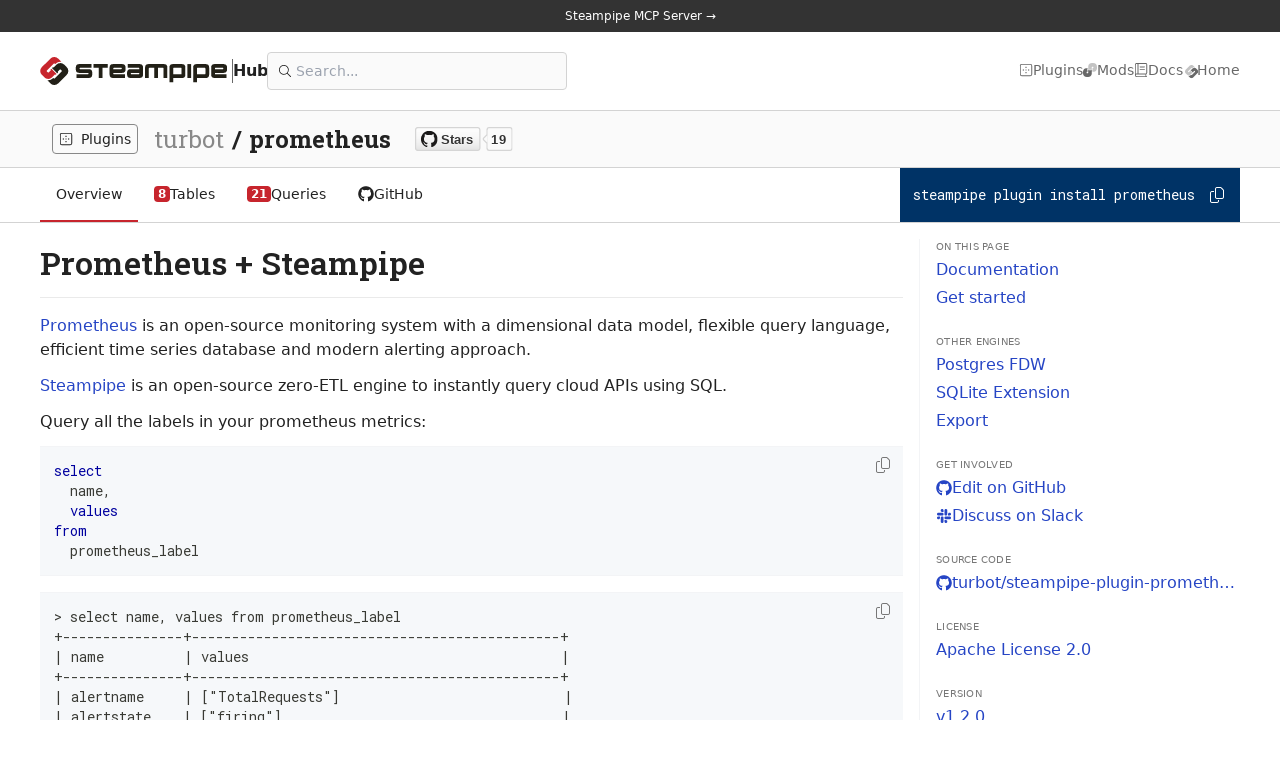

--- FILE ---
content_type: text/html; charset=utf-8
request_url: https://hub.steampipe.io/plugins/turbot/prometheus?utm_id=gspreadme&utm_source=github&utm_medium=repo&utm_campaign=github&utm_content=readme
body_size: 22601
content:
<!DOCTYPE html><html lang="en" class="__variable_5899e0 __variable_1f9156"><head><meta charSet="utf-8"/><meta name="viewport" content="width=device-width, initial-scale=1"/><link rel="preload" href="/_next/static/media/739c2d8941231bb4-s.p.woff2" as="font" crossorigin="" type="font/woff2"/><link rel="preload" href="/_next/static/media/a88c13d5f58b71d4-s.p.woff2" as="font" crossorigin="" type="font/woff2"/><link rel="preload" as="image" href="https://img.shields.io/github/stars/turbot/steampipe-plugin-prometheus?style=social"/><link rel="stylesheet" href="/_next/static/css/05e57c29d1d541a2.css" data-precedence="next"/><link rel="stylesheet" href="/_next/static/css/6d530d6069fd563f.css" data-precedence="next"/><link rel="preload" as="script" fetchPriority="low" href="/_next/static/chunks/webpack-e3f86f294b70726a.js"/><script src="/_next/static/chunks/fd9d1056-d5449bdb4ac82b8a.js" async=""></script><script src="/_next/static/chunks/2117-eeac2d789b063a25.js" async=""></script><script src="/_next/static/chunks/main-app-be3d940aef6bd3eb.js" async=""></script><script src="/_next/static/chunks/8b972f87-cfe3f4276cff499c.js" async=""></script><script src="/_next/static/chunks/62e89220-2e8b11e0383e79a9.js" async=""></script><script src="/_next/static/chunks/c33a6526-e70e1071a3233053.js" async=""></script><script src="/_next/static/chunks/69b09407-7cdca28b5c5c8b92.js" async=""></script><script src="/_next/static/chunks/e37a0b60-3cf806d9494e43c7.js" async=""></script><script src="/_next/static/chunks/aaea2bcf-d1518ecb6e15153a.js" async=""></script><script src="/_next/static/chunks/7ce798d6-6f6e22a761e3754e.js" async=""></script><script src="/_next/static/chunks/2616-7a3f90d210e50d75.js" async=""></script><script src="/_next/static/chunks/7648-19dbeb03db8cac68.js" async=""></script><script src="/_next/static/chunks/9522-d5fc138368bb1144.js" async=""></script><script src="/_next/static/chunks/353-8b443a21652cb9e2.js" async=""></script><script src="/_next/static/chunks/6403-1a25c5337198fa0f.js" async=""></script><script src="/_next/static/chunks/3145-d9b650b08cc7bfd6.js" async=""></script><script src="/_next/static/chunks/2133-31700aa7557b7818.js" async=""></script><script src="/_next/static/chunks/app/layout-87c91b9002cca33a.js" async=""></script><script src="/_next/static/chunks/4641-59b481007ac5e2d9.js" async=""></script><script src="/_next/static/chunks/9381-a84766bb9e7a4ec6.js" async=""></script><script src="/_next/static/chunks/app/error-229186d9218e87a9.js" async=""></script><script src="/_next/static/chunks/app/not-found-978bbf93a5f47ded.js" async=""></script><script src="/_next/static/chunks/app/plugins/%5Borg%5D/%5Bplugin%5D/layout-8aa4092a4f3baf3f.js" async=""></script><script src="/_next/static/chunks/13b76428-e1bf383848c17260.js" async=""></script><script src="/_next/static/chunks/e58627ac-75c12140f1c466f5.js" async=""></script><script src="/_next/static/chunks/71d5b6fe-fb4bdb167225787c.js" async=""></script><script src="/_next/static/chunks/25b8c134-c8e89a4a31302d94.js" async=""></script><script src="/_next/static/chunks/3135-991a28a2dbe5af42.js" async=""></script><script src="/_next/static/chunks/9004-769fb1cd932002b1.js" async=""></script><script src="/_next/static/chunks/app/plugins/%5Borg%5D/%5Bplugin%5D/page-f8ce9cf4d5eda329.js" async=""></script><link rel="preload" href="https://plausible.io/js/script.js" as="script"/><link rel="preload" href="/init.js" as="script"/><title>Prometheus plugin | Steampipe Hub</title><meta name="description" content="Query Prometheus with SQL! Open source CLI. No DB required."/><meta name="application-name" content="Steampipe Hub"/><link rel="author" href="https://turbot.com"/><meta name="author" content="Turbot"/><meta name="keywords" content="Steampipe,SIEM,Security,Incident Response,Log Management,Open Source,Turbot"/><link rel="canonical" href="https://hub.steampipe.io/plugins/turbot/prometheus"/><meta property="og:title" content="Prometheus plugin | Steampipe Hub"/><meta property="og:description" content="Query Prometheus with SQL! Open source CLI. No DB required."/><meta property="og:url" content="https://hub.steampipe.io/plugins/turbot/prometheus"/><meta property="og:site_name" content="Steampipe Hub"/><meta property="og:image" content="https://hub.steampipe.io/images/plugins/turbot/prometheus-social-graphic.png"/><meta property="og:type" content="website"/><meta name="twitter:card" content="summary_large_image"/><meta name="twitter:site" content="@steampipeio"/><meta name="twitter:creator" content="@turbothq"/><meta name="twitter:title" content="Prometheus plugin | Steampipe Hub"/><meta name="twitter:description" content="Query Prometheus with SQL! Open source CLI. No DB required."/><meta name="twitter:image" content="https://hub.steampipe.io/images/plugins/turbot/prometheus-social-graphic.png"/><link rel="icon" href="/favicon.ico" type="image/x-icon" sizes="48x48"/><link rel="icon" href="/icon1.png?0f3da8d3934790e6" type="image/png" sizes="192x192"/><link rel="icon" href="/icon2.png?ffc375d4b1e262da" type="image/png" sizes="512x512"/><link rel="apple-touch-icon" href="/apple-icon.png?bd5f05d7d243e378" type="image/png" sizes="180x180"/><meta name="next-size-adjust"/><script src="/_next/static/chunks/polyfills-42372ed130431b0a.js" noModule=""></script></head><body><div id="app-wrapper" class="transition-all theme-light"><div id="app"><div class="flex min-h-screen flex-col bg-background text-foreground"><div class="w-full"><a target="_blank" href="https://steampipe.io/blog/steampipe-mcp"><div class="site-announcement-banner block text-center relative z-50 p-2 text-xs bg-black-scale-7 text-background hover:text-background-lighter"><span class="mx-2"><span>Steampipe MCP Server →</span></span></div></a><header class="border-b pt-4 pb-4 relative z-50 bg-background border-black-scale-3"><div class="max-w-screen-2xl mx-auto px-5 md:px-10 h-full"><div class="flex items-center justify-between"><div class="flex items-center gap-x-8"><a class="flex items-center gap-x-3 text-foreground hover:text-foreground" href="/"><img alt="Steampipe Hub" loading="lazy" width="147.33" height="0" decoding="async" data-nimg="1" class="h-7 w-auto" style="color:transparent" srcSet="/_next/image?url=%2Fimages%2Fsteampipe_logo_wordmark_color.svg&amp;w=256&amp;q=75 1x, /_next/image?url=%2Fimages%2Fsteampipe_logo_wordmark_color.svg&amp;w=384&amp;q=75 2x" src="/_next/image?url=%2Fimages%2Fsteampipe_logo_wordmark_color.svg&amp;w=384&amp;q=75"/><span class="border-r border-foreground-light align-stretch"> </span><div class="text-base font-semibold">Hub</div></a><div class="hidden lg:block lg:w-[300px]"><div class="relative"><div class="block w-full relative py-1"><div class="absolute left-3 top-0 bottom-0 flex items-center"><svg aria-hidden="true" focusable="false" data-prefix="fal" data-icon="magnifying-glass" class="svg-inline--fa fa-magnifying-glass w-3" role="img" xmlns="http://www.w3.org/2000/svg" viewBox="0 0 512 512"><path fill="currentColor" d="M384 208A176 176 0 1 0 32 208a176 176 0 1 0 352 0zM343.3 366C307 397.2 259.7 416 208 416C93.1 416 0 322.9 0 208S93.1 0 208 0S416 93.1 416 208c0 51.7-18.8 99-50 135.3L507.3 484.7c6.2 6.2 6.2 16.4 0 22.6s-16.4 6.2-22.6 0L343.3 366z"></path></svg></div><input placeholder="Search..." type="search" class="w-full p-2 rounded bg-black-scale-1 text-sm pl-7 py-2 border border-black-scale-3 hover:border-steampipe-red-dark focus:outline-none focus:ring-2 focus:ring-steampipe-red" value=""/></div></div></div></div><nav class="hidden lg:block"><ul class="flex items-center gap-x-6 text-sm"><li><a class="inline-flex items-center gap-x-1 text-foreground-light hover:text-foreground" href="/#plugins"><svg aria-hidden="true" focusable="false" data-prefix="fal" data-icon="border-outer" class="svg-inline--fa fa-border-outer w-3.5 h-3.5" role="img" xmlns="http://www.w3.org/2000/svg" viewBox="0 0 448 512"><path fill="currentColor" d="M64 64C46.3 64 32 78.3 32 96l0 320c0 17.7 14.3 32 32 32l320 0c17.7 0 32-14.3 32-32l0-320c0-17.7-14.3-32-32-32L64 64zM0 96C0 60.7 28.7 32 64 32l320 0c35.3 0 64 28.7 64 64l0 320c0 35.3-28.7 64-64 64L64 480c-35.3 0-64-28.7-64-64L0 96zm224 88a24 24 0 1 1 0-48 24 24 0 1 1 0 48zm-72 72a24 24 0 1 1 -48 0 24 24 0 1 1 48 0zm72 24a24 24 0 1 1 0-48 24 24 0 1 1 0 48zm120-24a24 24 0 1 1 -48 0 24 24 0 1 1 48 0zM224 376a24 24 0 1 1 0-48 24 24 0 1 1 0 48z"></path></svg><span>Plugins</span></a></li><li><a target="_blank" class="inline-flex items-center gap-x-1 text-foreground-light hover:text-foreground" href="https://hub.powerpipe.io/"><svg aria-hidden="true" focusable="false" data-prefix="fab" data-icon="powerpipe" class="svg-inline--fa fa-powerpipe w-3.5 h-3.5" role="img" xmlns="http://www.w3.org/2000/svg" viewBox="0 0 11350 11350"><g class="fa-duotone-group"><path class="fa-secondary" fill="currentColor" d="M7721.7,4267.64c359.767,0 690.379,-135.422 690.136,-442.169l-0.138,-90.813l0.329,-360.253c0,-591.293 -1306.65,-589.281 -1306.21,0.347l-0.191,1348.33l69.844,-0.243l7.823,-0.087c162.843,4.718 294.311,139.707 294.692,302.602l-0.052,78.533l0.295,381.188l-3233.02,-0l0.278,-0.278l-372.411,-0.486l0.329,-381.135l0,-78.585c0.382,-162.792 131.902,-297.641 294.606,-302.133l7.666,-0.139l70.14,-0.139l0.208,-2026.6c2.809,-1435.93 1183.52,-2616.64 2619.45,-2619.47l1789.99,-0.191c1435.58,4.007 2615.64,1184.06 2619.64,2619.66l0.086,1038.66l-1.422,769.294c-3.677,1435.84 -1184.01,2616.17 -2619.85,2619.85l-1176.98,-0c-0,-0 -1.319,-248.922 -0,-249.026c221.865,-19.026 373.642,-254.177 375.602,-467.439c2.047,-221.431 -0.711,-731.536 -0.711,-731.536c-0,-0 3.399,-530.364 -0,-748.326c-3.399,-217.962 -167.37,-437.694 -374.891,-476.874c-1.267,-0.243 -0,-182.164 -0,-182.164l244.759,-0.382Z"></path><path class="fa-primary" fill="currentColor" d="M3628.32,7082.36c-359.768,-0 -690.38,135.422 -690.154,442.169l0.156,90.813l-0.347,360.253c-0,591.293 1306.66,589.281 1306.23,-0.347l0.19,-1348.33l-69.861,0.243l-7.823,0.087c-162.843,-4.718 -294.311,-139.707 -294.692,-302.602l0.052,-78.533l-0.278,-381.188l3233.02,0l-0.295,0.278l372.429,0.486l-0.347,381.135l-0,78.585c-0.382,162.792 -131.884,297.641 -294.589,302.133l-7.683,0.139l-70.14,0.139l-0.19,2026.6c-2.81,1435.93 -1183.54,2616.64 -2619.47,2619.47l-1789.98,0.191c-1435.6,-4.007 -2615.65,-1184.06 -2619.66,-2619.66l-0.086,-1038.66l1.439,-769.294c3.66,-1435.84 1184.01,-2616.17 2619.84,-2619.85l1177,0c-0,0 1.301,248.922 -0,249.026c-221.883,19.026 -373.66,254.177 -375.62,467.439c-2.029,221.431 0.711,731.536 0.711,731.536c0,0 -3.399,530.364 0,748.326c3.399,217.962 167.37,437.694 374.909,476.874c1.266,0.243 -0,182.164 -0,182.164l-244.759,0.382Z"></path></g></svg><span>Mods</span></a></li><li><a class="inline-flex items-center gap-x-1 text-foreground-light hover:text-foreground" href="https://steampipe.io/docs"><svg aria-hidden="true" focusable="false" data-prefix="fal" data-icon="book" class="svg-inline--fa fa-book w-3.5 h-3.5" role="img" xmlns="http://www.w3.org/2000/svg" viewBox="0 0 448 512"><path fill="currentColor" d="M64 0C28.7 0 0 28.7 0 64L0 448s0 0 0 0c0 35.3 28.7 64 64 64l368 0c8.8 0 16-7.2 16-16s-7.2-16-16-16l-16 0 0-66.7c18.6-6.6 32-24.4 32-45.3l0-320c0-26.5-21.5-48-48-48L64 0zM384 416l0 64L64 480c-17.7 0-32-14.3-32-32s14.3-32 32-32l320 0zM64 384c-11.7 0-22.6 3.1-32 8.6L32 64c0-17.7 14.3-32 32-32l32 0 0 352-32 0zm64 0l0-352 272 0c8.8 0 16 7.2 16 16l0 320c0 8.8-7.2 16-16 16l-272 0zm48-240c0 8.8 7.2 16 16 16l160 0c8.8 0 16-7.2 16-16s-7.2-16-16-16l-160 0c-8.8 0-16 7.2-16 16zm0 96c0 8.8 7.2 16 16 16l160 0c8.8 0 16-7.2 16-16s-7.2-16-16-16l-160 0c-8.8 0-16 7.2-16 16z"></path></svg><span>Docs</span></a></li><li><a target="_blank" class="inline-flex items-center gap-x-1 text-foreground-light hover:text-foreground" href="https://steampipe.io"><svg aria-hidden="true" focusable="false" data-prefix="fab" data-icon="steampipe" class="svg-inline--fa fa-steampipe w-3.5 h-3.5" role="img" xmlns="http://www.w3.org/2000/svg" viewBox="0 0 1024 1024"><g class="fa-duotone-group"><path class="fa-secondary" fill="currentColor" d="M660.2,386.3L660.2,386.3c-16.3-17.5-41.2-27.7-56.5-12.4l-47.4,47.4L373.9,603.7
	c-29.5,29.5,35.8,94.7,65.2,65.2l67.3-67.3l-3.5-3.5l-0.4-0.4c-8-8.4-7.8-21.6,0.4-29.8l3.9-3.9l19-19l18.6,18.6l0,0l142.9,142.8
	l0,0L706,725L687,744l-4,3.9c-8.2,8.2-21.4,8.3-29.8,0.4l-0.4-0.4l-3.5-3.5L548.1,845.6c-72,72-189.6,72-261.6,0l-89.4-89.4
	c-71.9-71.9-72-189.6,0-261.6l216.3-216.2l81.2-81.2c72-72,189.7-71.9,261.6,0l113.4,113.5c-69.9-11.1-144,10.2-197.7,63.9
	L660.2,386.3z"></path><path class="fa-primary" fill="currentColor" d="M590.7,864.6L590.7,864.6c16.3,17.5,41.2,27.7,56.5,12.4l47.4-47.4L877,647.2
		c29.5-29.5-35.8-94.7-65.3-65.2l-67.3,67.3l3.5,3.5l0.4,0.4c8,8.4,7.8,21.6-0.4,29.8L744,687l-19,19l-18.6-18.6l0,0L563.5,544.5
		l0,0l-18.6-18.6l19.1-19l3.9-3.9c8.2-8.2,21.4-8.3,29.8-0.4l0.4,0.4l3.5,3.5l101.2-101.2c72-72,189.6-72,261.6,0l89.4,89.4
		c71.9,71.9,72,189.6,0,261.6L837.5,972.5l-81.2,81.2c-72,72-189.7,71.9-261.6,0L381.2,940.2c69.9,11.1,144-10.2,197.7-63.9
		L590.7,864.6z"></path></g></svg><span>Home</span></a></li></ul></nav><div class="block lg:hidden"><button class="border rounded flex items-center justify-center p-2"><svg aria-hidden="true" focusable="false" data-prefix="far" data-icon="bars" class="svg-inline--fa fa-bars w-4 h-4" role="img" xmlns="http://www.w3.org/2000/svg" viewBox="0 0 448 512"><path fill="currentColor" d="M0 88C0 74.7 10.7 64 24 64l400 0c13.3 0 24 10.7 24 24s-10.7 24-24 24L24 112C10.7 112 0 101.3 0 88zM0 248c0-13.3 10.7-24 24-24l400 0c13.3 0 24 10.7 24 24s-10.7 24-24 24L24 272c-13.3 0-24-10.7-24-24zM448 408c0 13.3-10.7 24-24 24L24 432c-13.3 0-24-10.7-24-24s10.7-24 24-24l400 0c13.3 0 24 10.7 24 24z"></path></svg></button></div></div><div class="transition-all h-0 overflow-hidden"><div class="flex flex-col gap-y-4"><div class="relative"><div class="block w-full relative py-1"><div class="absolute left-3 top-0 bottom-0 flex items-center"><svg aria-hidden="true" focusable="false" data-prefix="fal" data-icon="magnifying-glass" class="svg-inline--fa fa-magnifying-glass w-3" role="img" xmlns="http://www.w3.org/2000/svg" viewBox="0 0 512 512"><path fill="currentColor" d="M384 208A176 176 0 1 0 32 208a176 176 0 1 0 352 0zM343.3 366C307 397.2 259.7 416 208 416C93.1 416 0 322.9 0 208S93.1 0 208 0S416 93.1 416 208c0 51.7-18.8 99-50 135.3L507.3 484.7c6.2 6.2 6.2 16.4 0 22.6s-16.4 6.2-22.6 0L343.3 366z"></path></svg></div><input placeholder="Search..." type="search" class="w-full p-2 rounded bg-black-scale-1 text-sm pl-7 py-2 border border-black-scale-3 hover:border-steampipe-red-dark focus:outline-none focus:ring-2 focus:ring-steampipe-red" value=""/></div></div><a class="inline-flex items-center gap-x-1 text-foreground-light hover:text-foreground" href="/#plugins"><svg aria-hidden="true" focusable="false" data-prefix="fal" data-icon="border-outer" class="svg-inline--fa fa-border-outer w-3.5 h-3.5" role="img" xmlns="http://www.w3.org/2000/svg" viewBox="0 0 448 512"><path fill="currentColor" d="M64 64C46.3 64 32 78.3 32 96l0 320c0 17.7 14.3 32 32 32l320 0c17.7 0 32-14.3 32-32l0-320c0-17.7-14.3-32-32-32L64 64zM0 96C0 60.7 28.7 32 64 32l320 0c35.3 0 64 28.7 64 64l0 320c0 35.3-28.7 64-64 64L64 480c-35.3 0-64-28.7-64-64L0 96zm224 88a24 24 0 1 1 0-48 24 24 0 1 1 0 48zm-72 72a24 24 0 1 1 -48 0 24 24 0 1 1 48 0zm72 24a24 24 0 1 1 0-48 24 24 0 1 1 0 48zm120-24a24 24 0 1 1 -48 0 24 24 0 1 1 48 0zM224 376a24 24 0 1 1 0-48 24 24 0 1 1 0 48z"></path></svg><span>Plugins</span></a><a target="_blank" class="inline-flex items-center gap-x-1 text-foreground-light hover:text-foreground" href="https://hub.powerpipe.io/"><svg aria-hidden="true" focusable="false" data-prefix="fab" data-icon="powerpipe" class="svg-inline--fa fa-powerpipe w-3.5 h-3.5" role="img" xmlns="http://www.w3.org/2000/svg" viewBox="0 0 11350 11350"><g class="fa-duotone-group"><path class="fa-secondary" fill="currentColor" d="M7721.7,4267.64c359.767,0 690.379,-135.422 690.136,-442.169l-0.138,-90.813l0.329,-360.253c0,-591.293 -1306.65,-589.281 -1306.21,0.347l-0.191,1348.33l69.844,-0.243l7.823,-0.087c162.843,4.718 294.311,139.707 294.692,302.602l-0.052,78.533l0.295,381.188l-3233.02,-0l0.278,-0.278l-372.411,-0.486l0.329,-381.135l0,-78.585c0.382,-162.792 131.902,-297.641 294.606,-302.133l7.666,-0.139l70.14,-0.139l0.208,-2026.6c2.809,-1435.93 1183.52,-2616.64 2619.45,-2619.47l1789.99,-0.191c1435.58,4.007 2615.64,1184.06 2619.64,2619.66l0.086,1038.66l-1.422,769.294c-3.677,1435.84 -1184.01,2616.17 -2619.85,2619.85l-1176.98,-0c-0,-0 -1.319,-248.922 -0,-249.026c221.865,-19.026 373.642,-254.177 375.602,-467.439c2.047,-221.431 -0.711,-731.536 -0.711,-731.536c-0,-0 3.399,-530.364 -0,-748.326c-3.399,-217.962 -167.37,-437.694 -374.891,-476.874c-1.267,-0.243 -0,-182.164 -0,-182.164l244.759,-0.382Z"></path><path class="fa-primary" fill="currentColor" d="M3628.32,7082.36c-359.768,-0 -690.38,135.422 -690.154,442.169l0.156,90.813l-0.347,360.253c-0,591.293 1306.66,589.281 1306.23,-0.347l0.19,-1348.33l-69.861,0.243l-7.823,0.087c-162.843,-4.718 -294.311,-139.707 -294.692,-302.602l0.052,-78.533l-0.278,-381.188l3233.02,0l-0.295,0.278l372.429,0.486l-0.347,381.135l-0,78.585c-0.382,162.792 -131.884,297.641 -294.589,302.133l-7.683,0.139l-70.14,0.139l-0.19,2026.6c-2.81,1435.93 -1183.54,2616.64 -2619.47,2619.47l-1789.98,0.191c-1435.6,-4.007 -2615.65,-1184.06 -2619.66,-2619.66l-0.086,-1038.66l1.439,-769.294c3.66,-1435.84 1184.01,-2616.17 2619.84,-2619.85l1177,0c-0,0 1.301,248.922 -0,249.026c-221.883,19.026 -373.66,254.177 -375.62,467.439c-2.029,221.431 0.711,731.536 0.711,731.536c0,0 -3.399,530.364 0,748.326c3.399,217.962 167.37,437.694 374.909,476.874c1.266,0.243 -0,182.164 -0,182.164l-244.759,0.382Z"></path></g></svg><span>Mods</span></a><a class="inline-flex items-center gap-x-1 text-foreground-light hover:text-foreground" href="https://steampipe.io/docs"><svg aria-hidden="true" focusable="false" data-prefix="fal" data-icon="book" class="svg-inline--fa fa-book w-3.5 h-3.5" role="img" xmlns="http://www.w3.org/2000/svg" viewBox="0 0 448 512"><path fill="currentColor" d="M64 0C28.7 0 0 28.7 0 64L0 448s0 0 0 0c0 35.3 28.7 64 64 64l368 0c8.8 0 16-7.2 16-16s-7.2-16-16-16l-16 0 0-66.7c18.6-6.6 32-24.4 32-45.3l0-320c0-26.5-21.5-48-48-48L64 0zM384 416l0 64L64 480c-17.7 0-32-14.3-32-32s14.3-32 32-32l320 0zM64 384c-11.7 0-22.6 3.1-32 8.6L32 64c0-17.7 14.3-32 32-32l32 0 0 352-32 0zm64 0l0-352 272 0c8.8 0 16 7.2 16 16l0 320c0 8.8-7.2 16-16 16l-272 0zm48-240c0 8.8 7.2 16 16 16l160 0c8.8 0 16-7.2 16-16s-7.2-16-16-16l-160 0c-8.8 0-16 7.2-16 16zm0 96c0 8.8 7.2 16 16 16l160 0c8.8 0 16-7.2 16-16s-7.2-16-16-16l-160 0c-8.8 0-16 7.2-16 16z"></path></svg><span>Docs</span></a><a target="_blank" class="inline-flex items-center gap-x-1 text-foreground-light hover:text-foreground" href="https://steampipe.io"><svg aria-hidden="true" focusable="false" data-prefix="fab" data-icon="steampipe" class="svg-inline--fa fa-steampipe w-3.5 h-3.5" role="img" xmlns="http://www.w3.org/2000/svg" viewBox="0 0 1024 1024"><g class="fa-duotone-group"><path class="fa-secondary" fill="currentColor" d="M660.2,386.3L660.2,386.3c-16.3-17.5-41.2-27.7-56.5-12.4l-47.4,47.4L373.9,603.7
	c-29.5,29.5,35.8,94.7,65.2,65.2l67.3-67.3l-3.5-3.5l-0.4-0.4c-8-8.4-7.8-21.6,0.4-29.8l3.9-3.9l19-19l18.6,18.6l0,0l142.9,142.8
	l0,0L706,725L687,744l-4,3.9c-8.2,8.2-21.4,8.3-29.8,0.4l-0.4-0.4l-3.5-3.5L548.1,845.6c-72,72-189.6,72-261.6,0l-89.4-89.4
	c-71.9-71.9-72-189.6,0-261.6l216.3-216.2l81.2-81.2c72-72,189.7-71.9,261.6,0l113.4,113.5c-69.9-11.1-144,10.2-197.7,63.9
	L660.2,386.3z"></path><path class="fa-primary" fill="currentColor" d="M590.7,864.6L590.7,864.6c16.3,17.5,41.2,27.7,56.5,12.4l47.4-47.4L877,647.2
		c29.5-29.5-35.8-94.7-65.3-65.2l-67.3,67.3l3.5,3.5l0.4,0.4c8,8.4,7.8,21.6-0.4,29.8L744,687l-19,19l-18.6-18.6l0,0L563.5,544.5
		l0,0l-18.6-18.6l19.1-19l3.9-3.9c8.2-8.2,21.4-8.3,29.8-0.4l0.4,0.4l3.5,3.5l101.2-101.2c72-72,189.6-72,261.6,0l89.4,89.4
		c71.9,71.9,72,189.6,0,261.6L837.5,972.5l-81.2,81.2c-72,72-189.7,71.9-261.6,0L381.2,940.2c69.9,11.1,144-10.2,197.7-63.9
		L590.7,864.6z"></path></g></svg><span>Home</span></a></div></div></div></header></div><main class="flex flex-1 w-full flex-col"><div class="border-b p-3 bg-black-scale-1 border-black-scale-3"><div class="max-w-screen-2xl mx-auto px-5 md:px-10 h-full"><div class="flex items-center gap-x-4 overflow-x-auto whitespace-nowrap"><a class="text-sm flex items-center border border-black-scale-4 px-1.5 py-1 rounded space-x-2 hover:border-black-scale-4 text-foreground" href="/#plugins"><svg aria-hidden="true" focusable="false" data-prefix="fal" data-icon="border-outer" class="svg-inline--fa fa-border-outer w-3.5 h-3.5" role="img" xmlns="http://www.w3.org/2000/svg" viewBox="0 0 448 512"><path fill="currentColor" d="M64 64C46.3 64 32 78.3 32 96l0 320c0 17.7 14.3 32 32 32l320 0c17.7 0 32-14.3 32-32l0-320c0-17.7-14.3-32-32-32L64 64zM0 96C0 60.7 28.7 32 64 32l320 0c35.3 0 64 28.7 64 64l0 320c0 35.3-28.7 64-64 64L64 480c-35.3 0-64-28.7-64-64L0 96zm224 88a24 24 0 1 1 0-48 24 24 0 1 1 0 48zm-72 72a24 24 0 1 1 -48 0 24 24 0 1 1 48 0zm72 24a24 24 0 1 1 0-48 24 24 0 1 1 0 48zm120-24a24 24 0 1 1 -48 0 24 24 0 1 1 48 0zM224 376a24 24 0 1 1 0-48 24 24 0 1 1 0 48z"></path></svg><span class="capitalize">Plugins</span></a><div class="breadcrumb-slug-display flex flex-nowrap items-center space-x-2 text-xl font-medium"><span class="text-foreground-lightish">turbot</span><span class="font-semibold">/</span><span class="font-bold">prometheus</span></div><div class="ml-6 hidden md:block"><a rel="noopener noreferrer" target="_blank" title="Star Steampipe on GitHub" href="https://github.com/turbot/steampipe-plugin-prometheus"><img src="https://img.shields.io/github/stars/turbot/steampipe-plugin-prometheus?style=social" alt="GitHub Repo Stars" class="h-6 w-auto"/></a></div></div></div></div><div class="border-b border-black-scale-3"><div class="max-w-screen-2xl mx-auto px-5 md:px-10 h-full"><div class="flex overflow-y-visible justify-between items-center"><div class="flex flex-nowrap items-center overflow-x-auto text-nowrap"><a class="text-sm flex items-center gap-x-2 py-4 px-4 border-b-2 border-steampipe-red cursor-pointer text-foreground hover:text-steampipe-red" href="/plugins/turbot/prometheus"><span>Overview</span></a><a class="text-sm flex items-center gap-x-2 py-4 px-4 border-b-2 border-transparent cursor-pointer text-foreground hover:text-steampipe-red" href="/plugins/turbot/prometheus/tables"><div class="text-xs rounded px-1 font-bold text-white bg-steampipe-red">8</div><span>Tables</span></a><a class="text-sm flex items-center gap-x-2 py-4 px-4 border-b-2 border-transparent cursor-pointer text-foreground hover:text-steampipe-red" href="/plugins/turbot/prometheus/queries"><div class="text-xs rounded px-1 font-bold text-white bg-steampipe-red">21</div><span>Queries</span></a><a target="_blank" class="text-sm flex items-center gap-x-2 py-4 px-4 border-b-2 border-transparent cursor-pointer text-foreground hover:text-steampipe-red" href="https://github.com/turbot/steampipe-plugin-prometheus/tree/main"><svg aria-hidden="true" focusable="false" data-prefix="fab" data-icon="github" class="svg-inline--fa fa-github w-4 h-4" role="img" xmlns="http://www.w3.org/2000/svg" viewBox="0 0 496 512"><path fill="currentColor" d="M165.9 397.4c0 2-2.3 3.6-5.2 3.6-3.3.3-5.6-1.3-5.6-3.6 0-2 2.3-3.6 5.2-3.6 3-.3 5.6 1.3 5.6 3.6zm-31.1-4.5c-.7 2 1.3 4.3 4.3 4.9 2.6 1 5.6 0 6.2-2s-1.3-4.3-4.3-5.2c-2.6-.7-5.5.3-6.2 2.3zm44.2-1.7c-2.9.7-4.9 2.6-4.6 4.9.3 2 2.9 3.3 5.9 2.6 2.9-.7 4.9-2.6 4.6-4.6-.3-1.9-3-3.2-5.9-2.9zM244.8 8C106.1 8 0 113.3 0 252c0 110.9 69.8 205.8 169.5 239.2 12.8 2.3 17.3-5.6 17.3-12.1 0-6.2-.3-40.4-.3-61.4 0 0-70 15-84.7-29.8 0 0-11.4-29.1-27.8-36.6 0 0-22.9-15.7 1.6-15.4 0 0 24.9 2 38.6 25.8 21.9 38.6 58.6 27.5 72.9 20.9 2.3-16 8.8-27.1 16-33.7-55.9-6.2-112.3-14.3-112.3-110.5 0-27.5 7.6-41.3 23.6-58.9-2.6-6.5-11.1-33.3 2.6-67.9 20.9-6.5 69 27 69 27 20-5.6 41.5-8.5 62.8-8.5s42.8 2.9 62.8 8.5c0 0 48.1-33.6 69-27 13.7 34.7 5.2 61.4 2.6 67.9 16 17.7 25.8 31.5 25.8 58.9 0 96.5-58.9 104.2-114.8 110.5 9.2 7.9 17 22.9 17 46.4 0 33.7-.3 75.4-.3 83.6 0 6.5 4.6 14.4 17.3 12.1C428.2 457.8 496 362.9 496 252 496 113.3 383.5 8 244.8 8zM97.2 352.9c-1.3 1-1 3.3.7 5.2 1.6 1.6 3.9 2.3 5.2 1 1.3-1 1-3.3-.7-5.2-1.6-1.6-3.9-2.3-5.2-1zm-10.8-8.1c-.7 1.3.3 2.9 2.3 3.9 1.6 1 3.6.7 4.3-.7.7-1.3-.3-2.9-2.3-3.9-2-.6-3.6-.3-4.3.7zm32.4 35.6c-1.6 1.3-1 4.3 1.3 6.2 2.3 2.3 5.2 2.6 6.5 1 1.3-1.3.7-4.3-1.3-6.2-2.2-2.3-5.2-2.6-6.5-1zm-11.4-14.7c-1.6 1-1.6 3.6 0 5.9 1.6 2.3 4.3 3.3 5.6 2.3 1.6-1.3 1.6-3.9 0-6.2-1.4-2.3-4-3.3-5.6-2z"></path></svg><span>GitHub</span></a></div><div class="hidden lg:block"><div class="flex h-full"><div class="cursor-pointer px-3 py-4 flex items-center bg-flowpipe-blue-dark border border-flowpipe-blue-dark text-white font-mono"><span class="inline md:hidden mr-2 text-xs whitespace-nowrap">steampipe plugin install prometheus</span><span class="hidden md:inline mr-3 text-sm">steampipe plugin install prometheus</span><svg aria-hidden="true" focusable="false" data-prefix="fal" data-icon="copy" class="svg-inline--fa fa-copy fa-fw h-4" role="img" xmlns="http://www.w3.org/2000/svg" viewBox="0 0 448 512"><path fill="currentColor" d="M384 352l-160 0c-17.7 0-32-14.3-32-32l0-256c0-17.7 14.3-32 32-32l108.1 0c4.2 0 8.3 1.7 11.3 4.7l67.9 67.9c3 3 4.7 7.1 4.7 11.3L416 320c0 17.7-14.3 32-32 32zM433.9 81.9L366.1 14.1c-9-9-21.2-14.1-33.9-14.1L224 0c-35.3 0-64 28.7-64 64l0 256c0 35.3 28.7 64 64 64l160 0c35.3 0 64-28.7 64-64l0-204.1c0-12.7-5.1-24.9-14.1-33.9zM64 128c-35.3 0-64 28.7-64 64L0 448c0 35.3 28.7 64 64 64l160 0c35.3 0 64-28.7 64-64l0-32-32 0 0 32c0 17.7-14.3 32-32 32L64 480c-17.7 0-32-14.3-32-32l0-256c0-17.7 14.3-32 32-32l64 0 0-32-64 0z"></path></svg></div></div></div></div></div></div><div class="max-w-screen-2xl mx-auto px-5 md:px-10 h-full w-full mt-4"><div class="md:col-span-12"><div id="doc" class="docs markdown-render"><div class="float-right ml-4 pl-4 border-l border-divide"><div class="hidden lg:block max-w-xs space-y-6 pb-6 whitespace-nowrap overflow-hidden"><div class="space-y-1"><div class="text-xxs tracking-wide uppercase text-foreground-lighter">On this page</div><div><div class="space-y-1"><a class="block" href="#documentation">Documentation</a><a class="block" href="#get-started">Get started</a></div></div></div><div class="space-y-1"><div class="text-xxs tracking-wide uppercase text-foreground-lighter">other Engines</div><div><div class="space-y-1"><div><a rel="noopener noreferrer" href="#postgres-fdw">Postgres FDW</a></div><div><a rel="noopener noreferrer" href="#sqlite-extension">SQLite Extension</a></div><div><a rel="noopener noreferrer" href="#steampipe-export">Export</a></div></div></div></div><div class="space-y-1"><div class="text-xxs tracking-wide uppercase text-foreground-lighter">Get Involved</div><div><div class="space-y-1"><a class="block" target="_blank" href="https://github.com/turbot/steampipe-plugin-prometheus/blob/v1.2.0/docs/index.md"><span class="flex items-center gap-x-2 whitespace-nowrap"><svg aria-hidden="true" focusable="false" data-prefix="fab" data-icon="github" class="svg-inline--fa fa-github w-4 h-4" role="img" xmlns="http://www.w3.org/2000/svg" viewBox="0 0 496 512"><path fill="currentColor" d="M165.9 397.4c0 2-2.3 3.6-5.2 3.6-3.3.3-5.6-1.3-5.6-3.6 0-2 2.3-3.6 5.2-3.6 3-.3 5.6 1.3 5.6 3.6zm-31.1-4.5c-.7 2 1.3 4.3 4.3 4.9 2.6 1 5.6 0 6.2-2s-1.3-4.3-4.3-5.2c-2.6-.7-5.5.3-6.2 2.3zm44.2-1.7c-2.9.7-4.9 2.6-4.6 4.9.3 2 2.9 3.3 5.9 2.6 2.9-.7 4.9-2.6 4.6-4.6-.3-1.9-3-3.2-5.9-2.9zM244.8 8C106.1 8 0 113.3 0 252c0 110.9 69.8 205.8 169.5 239.2 12.8 2.3 17.3-5.6 17.3-12.1 0-6.2-.3-40.4-.3-61.4 0 0-70 15-84.7-29.8 0 0-11.4-29.1-27.8-36.6 0 0-22.9-15.7 1.6-15.4 0 0 24.9 2 38.6 25.8 21.9 38.6 58.6 27.5 72.9 20.9 2.3-16 8.8-27.1 16-33.7-55.9-6.2-112.3-14.3-112.3-110.5 0-27.5 7.6-41.3 23.6-58.9-2.6-6.5-11.1-33.3 2.6-67.9 20.9-6.5 69 27 69 27 20-5.6 41.5-8.5 62.8-8.5s42.8 2.9 62.8 8.5c0 0 48.1-33.6 69-27 13.7 34.7 5.2 61.4 2.6 67.9 16 17.7 25.8 31.5 25.8 58.9 0 96.5-58.9 104.2-114.8 110.5 9.2 7.9 17 22.9 17 46.4 0 33.7-.3 75.4-.3 83.6 0 6.5 4.6 14.4 17.3 12.1C428.2 457.8 496 362.9 496 252 496 113.3 383.5 8 244.8 8zM97.2 352.9c-1.3 1-1 3.3.7 5.2 1.6 1.6 3.9 2.3 5.2 1 1.3-1 1-3.3-.7-5.2-1.6-1.6-3.9-2.3-5.2-1zm-10.8-8.1c-.7 1.3.3 2.9 2.3 3.9 1.6 1 3.6.7 4.3-.7.7-1.3-.3-2.9-2.3-3.9-2-.6-3.6-.3-4.3.7zm32.4 35.6c-1.6 1.3-1 4.3 1.3 6.2 2.3 2.3 5.2 2.6 6.5 1 1.3-1.3.7-4.3-1.3-6.2-2.2-2.3-5.2-2.6-6.5-1zm-11.4-14.7c-1.6 1-1.6 3.6 0 5.9 1.6 2.3 4.3 3.3 5.6 2.3 1.6-1.3 1.6-3.9 0-6.2-1.4-2.3-4-3.3-5.6-2z"></path></svg><span>Edit on GitHub</span></span></a><a class="block" target="_blank" href="https://turbot.com/community/join"><span class="flex items-center gap-x-2 whitespace-nowrap"><svg aria-hidden="true" focusable="false" data-prefix="fab" data-icon="slack" class="svg-inline--fa fa-slack w-4 h-4" role="img" xmlns="http://www.w3.org/2000/svg" viewBox="0 0 448 512"><path fill="currentColor" d="M94.12 315.1c0 25.9-21.16 47.06-47.06 47.06S0 341 0 315.1c0-25.9 21.16-47.06 47.06-47.06h47.06v47.06zm23.72 0c0-25.9 21.16-47.06 47.06-47.06s47.06 21.16 47.06 47.06v117.84c0 25.9-21.16 47.06-47.06 47.06s-47.06-21.16-47.06-47.06V315.1zm47.06-188.98c-25.9 0-47.06-21.16-47.06-47.06S139 32 164.9 32s47.06 21.16 47.06 47.06v47.06H164.9zm0 23.72c25.9 0 47.06 21.16 47.06 47.06s-21.16 47.06-47.06 47.06H47.06C21.16 243.96 0 222.8 0 196.9s21.16-47.06 47.06-47.06H164.9zm188.98 47.06c0-25.9 21.16-47.06 47.06-47.06 25.9 0 47.06 21.16 47.06 47.06s-21.16 47.06-47.06 47.06h-47.06V196.9zm-23.72 0c0 25.9-21.16 47.06-47.06 47.06-25.9 0-47.06-21.16-47.06-47.06V79.06c0-25.9 21.16-47.06 47.06-47.06 25.9 0 47.06 21.16 47.06 47.06V196.9zM283.1 385.88c25.9 0 47.06 21.16 47.06 47.06 0 25.9-21.16 47.06-47.06 47.06-25.9 0-47.06-21.16-47.06-47.06v-47.06h47.06zm0-23.72c-25.9 0-47.06-21.16-47.06-47.06 0-25.9 21.16-47.06 47.06-47.06h117.84c25.9 0 47.06 21.16 47.06 47.06 0 25.9-21.16 47.06-47.06 47.06H283.1z"></path></svg><span>Discuss on Slack</span></span></a></div></div></div><div class="space-y-1"><div class="text-xxs tracking-wide uppercase text-foreground-lighter">Source Code</div><div><a target="_blank" href="https://github.com/turbot/steampipe-plugin-prometheus"><span class="flex items-center gap-x-2 whitespace-nowrap"><svg aria-hidden="true" focusable="false" data-prefix="fab" data-icon="github" class="svg-inline--fa fa-github w-4 h-4 flex-shrink-0 flex-grow-1" role="img" xmlns="http://www.w3.org/2000/svg" viewBox="0 0 496 512"><path fill="currentColor" d="M165.9 397.4c0 2-2.3 3.6-5.2 3.6-3.3.3-5.6-1.3-5.6-3.6 0-2 2.3-3.6 5.2-3.6 3-.3 5.6 1.3 5.6 3.6zm-31.1-4.5c-.7 2 1.3 4.3 4.3 4.9 2.6 1 5.6 0 6.2-2s-1.3-4.3-4.3-5.2c-2.6-.7-5.5.3-6.2 2.3zm44.2-1.7c-2.9.7-4.9 2.6-4.6 4.9.3 2 2.9 3.3 5.9 2.6 2.9-.7 4.9-2.6 4.6-4.6-.3-1.9-3-3.2-5.9-2.9zM244.8 8C106.1 8 0 113.3 0 252c0 110.9 69.8 205.8 169.5 239.2 12.8 2.3 17.3-5.6 17.3-12.1 0-6.2-.3-40.4-.3-61.4 0 0-70 15-84.7-29.8 0 0-11.4-29.1-27.8-36.6 0 0-22.9-15.7 1.6-15.4 0 0 24.9 2 38.6 25.8 21.9 38.6 58.6 27.5 72.9 20.9 2.3-16 8.8-27.1 16-33.7-55.9-6.2-112.3-14.3-112.3-110.5 0-27.5 7.6-41.3 23.6-58.9-2.6-6.5-11.1-33.3 2.6-67.9 20.9-6.5 69 27 69 27 20-5.6 41.5-8.5 62.8-8.5s42.8 2.9 62.8 8.5c0 0 48.1-33.6 69-27 13.7 34.7 5.2 61.4 2.6 67.9 16 17.7 25.8 31.5 25.8 58.9 0 96.5-58.9 104.2-114.8 110.5 9.2 7.9 17 22.9 17 46.4 0 33.7-.3 75.4-.3 83.6 0 6.5 4.6 14.4 17.3 12.1C428.2 457.8 496 362.9 496 252 496 113.3 383.5 8 244.8 8zM97.2 352.9c-1.3 1-1 3.3.7 5.2 1.6 1.6 3.9 2.3 5.2 1 1.3-1 1-3.3-.7-5.2-1.6-1.6-3.9-2.3-5.2-1zm-10.8-8.1c-.7 1.3.3 2.9 2.3 3.9 1.6 1 3.6.7 4.3-.7.7-1.3-.3-2.9-2.3-3.9-2-.6-3.6-.3-4.3.7zm32.4 35.6c-1.6 1.3-1 4.3 1.3 6.2 2.3 2.3 5.2 2.6 6.5 1 1.3-1.3.7-4.3-1.3-6.2-2.2-2.3-5.2-2.6-6.5-1zm-11.4-14.7c-1.6 1-1.6 3.6 0 5.9 1.6 2.3 4.3 3.3 5.6 2.3 1.6-1.3 1.6-3.9 0-6.2-1.4-2.3-4-3.3-5.6-2z"></path></svg><span><span title="turbot/steampipe-plugin-prometheus" class="text-ellipsis overflow-hidden block max-w-72">turbot/steampipe-plugin-prometheus</span></span></span></a></div></div><div class="space-y-1"><div class="text-xxs tracking-wide uppercase text-foreground-lighter">License</div><div><a target="_blank" href="https://github.com/turbot/steampipe-plugin-prometheus/blob/main/LICENSE">Apache License 2.0</a></div></div><div class="space-y-1"><div class="text-xxs tracking-wide uppercase text-foreground-lighter">Version</div><div><a target="_blank" rel="nofollow noreferrer noopener" href="https://github.com/turbot/steampipe-plugin-prometheus/releases/tag/v1.2.0">v1.2.0</a></div></div><div class="space-y-1"><div class="text-xxs tracking-wide uppercase text-foreground-lighter">Published</div><div>13 Oct 2025</div></div></div></div><article></article></div><div class="docs markdown-render"><div><h2 class="" id="postgres-fdw"><span class="text-wrap">Postgres FDW</span></h2><div><p>This plugin is available as a native<!-- --> <a target="_blank" href="https://steampipe.io/docs/steampipe_postgres/overview">Postgres FDW</a>. Unlike Steampipe CLI, which ships with an embedded Postgres server instance, the Postgres FDW can be installed in any supported Postgres database version.</p><p>You can download the tarball for your platform from the<!-- --> <a target="_blank" href="https://github.com/turbot/steampipe-plugin-prometheus/releases">Releases</a> <!-- -->page, but it is simplest to install them with the<!-- --> <code>steampipe_postgres_installer.sh</code> script:</p><p>The installer will prompt you for the plugin name and version, download and install the appropriate files for your OS, system architecture, and Postgres version.</p><p>To<!-- --> <a target="_blank" href="https://steampipe.io/docs/steampipe_postgres/configure">configure the Postgres FDW</a>, you will create an extension, foreign server, and schema and import the foreign schema.</p></div></div><div><h2 class="" id="sqlite-extension"><span class="text-wrap">SQLite Extension</span></h2><div><p>This plugin is available as a<!-- --> <a target="_blank" href="https://steampipe.io/docs/steampipe_sqlite/overview">SQLite Extension</a>, making the tables available as SQLite virtual tables.</p><p>You can download the tarball for your platform from the<!-- --> <a target="_blank" href="https://github.com/turbot/steampipe-plugin-prometheus/releases">Releases</a> <!-- -->page, but it is simplest to install them with the<!-- --> <code>steampipe_sqlite_installer.sh</code> script:</p><p>The installer will prompt you for the plugin name, version, and destination directory. It will then determine the OS and system architecture, and it will download and install the appropriate package.</p><p>To<!-- --> <a target="_blank" href="https://steampipe.io/docs/steampipe_sqlite/configure">configure the SQLite extension</a>, load the extension module and then run the<!-- --> <code>steampipe_configure_prometheus</code> <!-- -->function to configure it with plugin-specific options.</p></div></div><div><h2 class="" id="steampipe-export"><span class="text-wrap">Export</span></h2><div><p>This plugin is available as a standalone<!-- --> <a target="_blank" href="https://steampipe.io/docs/steampipe_export/overview">Export</a> <!-- -->CLI. Steampipe exporters are stand-alone binaries that allow you to extract data using Steampipe plugins without a database.</p><p>You can download the tarball for your platform from the<!-- --> <a target="_blank" href="https://github.com/turbot/steampipe-plugin-prometheus/releases">Releases</a> <!-- -->page, but it is simplest to install them with the<!-- --> <code>steampipe_export_installer.sh</code> script:</p><p>You can pass the configuration to the command with the<!-- --> <code>--config</code> argument:</p></div></div></div></div></div></main><div class="max-w-screen-2xl mx-auto px-5 md:px-10 h-full w-full"><footer class="w-full py-6 footer clear-both mt-auto"><div class="grid grid-cols-2 items-center border-t border-divide py-6"><div class="col-span-1"><img alt="Steampipe" loading="lazy" width="200" height="50" decoding="async" data-nimg="1" class="h-4 md:h-5 w-auto" style="color:transparent" srcSet="/_next/image?url=%2Fimages%2Fsteampipe_logo_wordmark_color.svg&amp;w=256&amp;q=75 1x, /_next/image?url=%2Fimages%2Fsteampipe_logo_wordmark_color.svg&amp;w=640&amp;q=75 2x" src="/_next/image?url=%2Fimages%2Fsteampipe_logo_wordmark_color.svg&amp;w=640&amp;q=75"/></div><div class="col-span-1 justify-end text-right flex gap-x-6 md:gap-x-8"><a target="_blank" href="https://github.com/turbot/steampipe"><svg aria-hidden="true" focusable="false" data-prefix="fab" data-icon="github" class="svg-inline--fa fa-github w-4 h-4 sm:w-5 sm:h-5 md:w-6 md:h-6 text-foreground-lighter hover:text-foreground-light" role="img" xmlns="http://www.w3.org/2000/svg" viewBox="0 0 496 512"><path fill="currentColor" d="M165.9 397.4c0 2-2.3 3.6-5.2 3.6-3.3.3-5.6-1.3-5.6-3.6 0-2 2.3-3.6 5.2-3.6 3-.3 5.6 1.3 5.6 3.6zm-31.1-4.5c-.7 2 1.3 4.3 4.3 4.9 2.6 1 5.6 0 6.2-2s-1.3-4.3-4.3-5.2c-2.6-.7-5.5.3-6.2 2.3zm44.2-1.7c-2.9.7-4.9 2.6-4.6 4.9.3 2 2.9 3.3 5.9 2.6 2.9-.7 4.9-2.6 4.6-4.6-.3-1.9-3-3.2-5.9-2.9zM244.8 8C106.1 8 0 113.3 0 252c0 110.9 69.8 205.8 169.5 239.2 12.8 2.3 17.3-5.6 17.3-12.1 0-6.2-.3-40.4-.3-61.4 0 0-70 15-84.7-29.8 0 0-11.4-29.1-27.8-36.6 0 0-22.9-15.7 1.6-15.4 0 0 24.9 2 38.6 25.8 21.9 38.6 58.6 27.5 72.9 20.9 2.3-16 8.8-27.1 16-33.7-55.9-6.2-112.3-14.3-112.3-110.5 0-27.5 7.6-41.3 23.6-58.9-2.6-6.5-11.1-33.3 2.6-67.9 20.9-6.5 69 27 69 27 20-5.6 41.5-8.5 62.8-8.5s42.8 2.9 62.8 8.5c0 0 48.1-33.6 69-27 13.7 34.7 5.2 61.4 2.6 67.9 16 17.7 25.8 31.5 25.8 58.9 0 96.5-58.9 104.2-114.8 110.5 9.2 7.9 17 22.9 17 46.4 0 33.7-.3 75.4-.3 83.6 0 6.5 4.6 14.4 17.3 12.1C428.2 457.8 496 362.9 496 252 496 113.3 383.5 8 244.8 8zM97.2 352.9c-1.3 1-1 3.3.7 5.2 1.6 1.6 3.9 2.3 5.2 1 1.3-1 1-3.3-.7-5.2-1.6-1.6-3.9-2.3-5.2-1zm-10.8-8.1c-.7 1.3.3 2.9 2.3 3.9 1.6 1 3.6.7 4.3-.7.7-1.3-.3-2.9-2.3-3.9-2-.6-3.6-.3-4.3.7zm32.4 35.6c-1.6 1.3-1 4.3 1.3 6.2 2.3 2.3 5.2 2.6 6.5 1 1.3-1.3.7-4.3-1.3-6.2-2.2-2.3-5.2-2.6-6.5-1zm-11.4-14.7c-1.6 1-1.6 3.6 0 5.9 1.6 2.3 4.3 3.3 5.6 2.3 1.6-1.3 1.6-3.9 0-6.2-1.4-2.3-4-3.3-5.6-2z"></path></svg></a><a target="_blank" href="https://twitter.com/steampipeio"><svg aria-hidden="true" focusable="false" data-prefix="fab" data-icon="x-twitter" class="svg-inline--fa fa-x-twitter w-4 h-4 sm:w-5 sm:h-5 md:w-6 md:h-6 text-foreground-lighter hover:text-foreground-light" role="img" xmlns="http://www.w3.org/2000/svg" viewBox="0 0 512 512"><path fill="currentColor" d="M389.2 48h70.6L305.6 224.2 487 464H345L233.7 318.6 106.5 464H35.8L200.7 275.5 26.8 48H172.4L272.9 180.9 389.2 48zM364.4 421.8h39.1L151.1 88h-42L364.4 421.8z"></path></svg></a><a target="_blank" href="https://youtube.com/turbot"><svg aria-hidden="true" focusable="false" data-prefix="fab" data-icon="youtube" class="svg-inline--fa fa-youtube w-4 h-4 sm:w-5 sm:h-5 md:w-6 md:h-6 text-foreground-lighter hover:text-foreground-light" role="img" xmlns="http://www.w3.org/2000/svg" viewBox="0 0 576 512"><path fill="currentColor" d="M549.655 124.083c-6.281-23.65-24.787-42.276-48.284-48.597C458.781 64 288 64 288 64S117.22 64 74.629 75.486c-23.497 6.322-42.003 24.947-48.284 48.597-11.412 42.867-11.412 132.305-11.412 132.305s0 89.438 11.412 132.305c6.281 23.65 24.787 41.5 48.284 47.821C117.22 448 288 448 288 448s170.78 0 213.371-11.486c23.497-6.321 42.003-24.171 48.284-47.821 11.412-42.867 11.412-132.305 11.412-132.305s0-89.438-11.412-132.305zm-317.51 213.508V175.185l142.739 81.205-142.739 81.201z"></path></svg></a><a target="_blank" href="https://linkedin.com/company/turbot"><svg aria-hidden="true" focusable="false" data-prefix="fab" data-icon="linkedin" class="svg-inline--fa fa-linkedin w-4 h-4 sm:w-5 sm:h-5 md:w-6 md:h-6 text-foreground-lighter hover:text-foreground-light" role="img" xmlns="http://www.w3.org/2000/svg" viewBox="0 0 448 512"><path fill="currentColor" d="M416 32H31.9C14.3 32 0 46.5 0 64.3v383.4C0 465.5 14.3 480 31.9 480H416c17.6 0 32-14.5 32-32.3V64.3c0-17.8-14.4-32.3-32-32.3zM135.4 416H69V202.2h66.5V416zm-33.2-243c-21.3 0-38.5-17.3-38.5-38.5S80.9 96 102.2 96c21.2 0 38.5 17.3 38.5 38.5 0 21.3-17.2 38.5-38.5 38.5zm282.1 243h-66.4V312c0-24.8-.5-56.7-34.5-56.7-34.6 0-39.9 27-39.9 54.9V416h-66.4V202.2h63.7v29.2h.9c8.9-16.8 30.6-34.5 62.9-34.5 67.2 0 79.7 44.3 79.7 101.9V416z"></path></svg></a><a target="_blank" href="https://turbot.com/community/join"><svg aria-hidden="true" focusable="false" data-prefix="fab" data-icon="slack" class="svg-inline--fa fa-slack w-4 h-4 sm:w-5 sm:h-5 md:w-6 md:h-6 text-foreground-lighter hover:text-foreground-light" role="img" xmlns="http://www.w3.org/2000/svg" viewBox="0 0 448 512"><path fill="currentColor" d="M94.12 315.1c0 25.9-21.16 47.06-47.06 47.06S0 341 0 315.1c0-25.9 21.16-47.06 47.06-47.06h47.06v47.06zm23.72 0c0-25.9 21.16-47.06 47.06-47.06s47.06 21.16 47.06 47.06v117.84c0 25.9-21.16 47.06-47.06 47.06s-47.06-21.16-47.06-47.06V315.1zm47.06-188.98c-25.9 0-47.06-21.16-47.06-47.06S139 32 164.9 32s47.06 21.16 47.06 47.06v47.06H164.9zm0 23.72c25.9 0 47.06 21.16 47.06 47.06s-21.16 47.06-47.06 47.06H47.06C21.16 243.96 0 222.8 0 196.9s21.16-47.06 47.06-47.06H164.9zm188.98 47.06c0-25.9 21.16-47.06 47.06-47.06 25.9 0 47.06 21.16 47.06 47.06s-21.16 47.06-47.06 47.06h-47.06V196.9zm-23.72 0c0 25.9-21.16 47.06-47.06 47.06-25.9 0-47.06-21.16-47.06-47.06V79.06c0-25.9 21.16-47.06 47.06-47.06 25.9 0 47.06 21.16 47.06 47.06V196.9zM283.1 385.88c25.9 0 47.06 21.16 47.06 47.06 0 25.9-21.16 47.06-47.06 47.06-25.9 0-47.06-21.16-47.06-47.06v-47.06h47.06zm0-23.72c-25.9 0-47.06-21.16-47.06-47.06 0-25.9 21.16-47.06 47.06-47.06h117.84c25.9 0 47.06 21.16 47.06 47.06 0 25.9-21.16 47.06-47.06 47.06H283.1z"></path></svg></a></div></div><div class="border-t py-6 grid grid-cols-12 gap-y-10 border-divide"><div class="space-y-4 col-span-4 sm:col-span-3 md:col-span-2"><div class="text-xs space-y-1.5"><div class="uppercase text-foreground-lighter text-xxs">Steampipe</div><ul class="space-y-2"><li><a class="flex gap-x-1" href="https://hub.steampipe.io"><span>Hub</span></a></li><li><a class="flex gap-x-1" href="https://steampipe.io/docs"><span>Docs</span></a></li><li><a class="flex gap-x-1" href="https://steampipe.io/blog"><span>Blog</span></a></li><li><a class="flex gap-x-1" href="https://steampipe.io/changelog"><span>Changelog</span></a></li></ul></div></div><div class="space-y-6 col-span-4 sm:col-span-3 md:col-span-2"><div class="text-xs space-y-1.5"><div class="uppercase text-foreground-lighter text-xxs">Products</div><ul class="space-y-2"><li><a class="flex gap-x-1" href="https://turbot.com/guardrails"><img alt="Guardrails" loading="lazy" width="48" height="48" decoding="async" data-nimg="1" class="w-3.5" style="color:transparent" srcSet="/_next/image?url=https%3A%2F%2Fturbot.com%2Fimages%2Flogos%2Fguardrails_logo.svg&amp;w=48&amp;q=75 1x, /_next/image?url=https%3A%2F%2Fturbot.com%2Fimages%2Flogos%2Fguardrails_logo.svg&amp;w=96&amp;q=75 2x" src="/_next/image?url=https%3A%2F%2Fturbot.com%2Fimages%2Flogos%2Fguardrails_logo.svg&amp;w=96&amp;q=75"/><span>Guardrails</span></a></li><li><a class="flex gap-x-1" href="https://turbot.com/pipes"><img alt="Pipes" loading="lazy" width="48" height="48" decoding="async" data-nimg="1" class="w-3.5" style="color:transparent" srcSet="/_next/image?url=https%3A%2F%2Fturbot.com%2Fimages%2Flogos%2Fpipes_logo.svg&amp;w=48&amp;q=75 1x, /_next/image?url=https%3A%2F%2Fturbot.com%2Fimages%2Flogos%2Fpipes_logo.svg&amp;w=96&amp;q=75 2x" src="/_next/image?url=https%3A%2F%2Fturbot.com%2Fimages%2Flogos%2Fpipes_logo.svg&amp;w=96&amp;q=75"/><span>Pipes</span></a></li><li><a class="flex gap-x-1" href="https://steampipe.io"><img alt="Steampipe" loading="lazy" width="48" height="48" decoding="async" data-nimg="1" class="w-3.5" style="color:transparent" srcSet="/_next/image?url=https%3A%2F%2Fsteampipe.io%2Fimages%2Flogos%2Fsteampipe_logo.svg&amp;w=48&amp;q=75 1x, /_next/image?url=https%3A%2F%2Fsteampipe.io%2Fimages%2Flogos%2Fsteampipe_logo.svg&amp;w=96&amp;q=75 2x" src="/_next/image?url=https%3A%2F%2Fsteampipe.io%2Fimages%2Flogos%2Fsteampipe_logo.svg&amp;w=96&amp;q=75"/><span>Steampipe</span></a></li><li><a class="flex gap-x-1" href="https://powerpipe.io"><img alt="Powerpipe" loading="lazy" width="48" height="48" decoding="async" data-nimg="1" class="w-3.5" style="color:transparent" srcSet="/_next/image?url=https%3A%2F%2Fpowerpipe.io%2Fimages%2Fpowerpipe_logo.svg&amp;w=48&amp;q=75 1x, /_next/image?url=https%3A%2F%2Fpowerpipe.io%2Fimages%2Fpowerpipe_logo.svg&amp;w=96&amp;q=75 2x" src="/_next/image?url=https%3A%2F%2Fpowerpipe.io%2Fimages%2Fpowerpipe_logo.svg&amp;w=96&amp;q=75"/><span>Powerpipe</span></a></li><li><a class="flex gap-x-1" href="https://flowpipe.io"><img alt="Flowpipe" loading="lazy" width="48" height="48" decoding="async" data-nimg="1" class="w-3" style="color:transparent" srcSet="/_next/image?url=https%3A%2F%2Fflowpipe.io%2Fimages%2Flogos%2Fflowpipe_logo.svg&amp;w=48&amp;q=75 1x, /_next/image?url=https%3A%2F%2Fflowpipe.io%2Fimages%2Flogos%2Fflowpipe_logo.svg&amp;w=96&amp;q=75 2x" src="/_next/image?url=https%3A%2F%2Fflowpipe.io%2Fimages%2Flogos%2Fflowpipe_logo.svg&amp;w=96&amp;q=75"/><span>Flowpipe</span></a></li><li><a class="flex gap-x-1" href="https://tailpipe.io"><img alt="Tailpipe" loading="lazy" width="48" height="48" decoding="async" data-nimg="1" class="w-3.5" style="color:transparent" srcSet="/_next/image?url=https%3A%2F%2Ftailpipe.io%2Fimages%2Fpipeling-logos%2Ftailpipe_logo.svg&amp;w=48&amp;q=75 1x, /_next/image?url=https%3A%2F%2Ftailpipe.io%2Fimages%2Fpipeling-logos%2Ftailpipe_logo.svg&amp;w=96&amp;q=75 2x" src="/_next/image?url=https%3A%2F%2Ftailpipe.io%2Fimages%2Fpipeling-logos%2Ftailpipe_logo.svg&amp;w=96&amp;q=75"/><span>Tailpipe</span></a></li></ul></div></div><div class="space-y-4 col-span-4 sm:col-span-3 md:col-span-2"><div class="text-xs space-y-1.5"><div class="uppercase text-foreground-lighter text-xxs">Turbot</div><ul class="space-y-2"><li><a class="flex gap-x-1" href="https://turbot.com"><span>Home</span></a></li><li><a class="flex gap-x-1" href="https://turbot.com/about"><span>About us</span></a></li><li><a class="flex gap-x-1" href="https://turbot.com/careers"><span>We&#x27;re hiring!</span></a></li><li><a class="flex gap-x-1" href="https://turbot.com/contact"><span>Contact us</span></a></li></ul></div></div><div class="hidden md:block md:col-span-2"></div><div class="col-span-12 sm:col-span-12 md:col-span-4"><div class="text-xs space-y-1"><div class="uppercase text-foreground-lighter text-xxs">Community</div><div class="space-y-3 leading-relaxed"><p>Our community of <strong>3,000+<!-- --> practitioners</strong> love to discuss Steampipe, cloud intelligence &amp; security.</p><p><a target="_blank" class="font-semibold text-link" href="https://turbot.com/community/join"><span class="flex items-center flex-nowrap gap-x-2 text-link"><img alt="Slack logo" loading="lazy" width="64" height="64" decoding="async" data-nimg="1" class="w-3.5 h-3.5" style="color:transparent" srcSet="/_next/image?url=%2Fimages%2Fslack_logo.svg&amp;w=64&amp;q=75 1x, /_next/image?url=%2Fimages%2Fslack_logo.svg&amp;w=128&amp;q=75 2x" src="/_next/image?url=%2Fimages%2Fslack_logo.svg&amp;w=128&amp;q=75"/><span>Join us on Slack →</span></span></a></p></div></div></div></div><div class="pt-6 border-t border-divide grid grid-cols-10 sm:grid-cols-2 text-xs items-center"><div class="col-span-8 sm:col-span-1 space-x-5 sm:space-x-10"><a class="hover:" target="_blank" href="https://turbot.com/status"><span class="hidden sm:inline">System</span> Status</a><a class="sm:hidden hover:" target="_blank" href="https://turbot.com/legal">Legal</a><a class="sm:hidden hover:" target="_blank" href="https://turbot.com/security">Security</a></div><div class="hidden sm:block sm:col-span-1 text-right space-x-10"><a class="hover:" target="_blank" href="https://turbot.com/legal/terms">Terms of Use</a><a class="hover:" target="_blank" href="https://turbot.com/security">Security</a><a class="hover:" target="_blank" href="https://turbot.com/legal/privacy">Privacy</a><div class="inline-block space-x-0"><svg aria-hidden="true" focusable="false" data-prefix="far" data-icon="moon" class="svg-inline--fa fa-moon cursor-pointer inline-block w-3 h-3" role="img" xmlns="http://www.w3.org/2000/svg" viewBox="0 0 384 512"><path fill="currentColor" d="M144.7 98.7c-21 34.1-33.1 74.3-33.1 117.3c0 98 62.8 181.4 150.4 211.7c-12.4 2.8-25.3 4.3-38.6 4.3C126.6 432 48 353.3 48 256c0-68.9 39.4-128.4 96.8-157.3zm62.1-66C91.1 41.2 0 137.9 0 256C0 379.7 100 480 223.5 480c47.8 0 92-15 128.4-40.6c1.9-1.3 3.7-2.7 5.5-4c4.8-3.6 9.4-7.4 13.9-11.4c2.7-2.4 5.3-4.8 7.9-7.3c5-4.9 6.3-12.5 3.1-18.7s-10.1-9.7-17-8.5c-3.7 .6-7.4 1.2-11.1 1.6c-5 .5-10.1 .9-15.3 1c-1.2 0-2.5 0-3.7 0l-.3 0c-96.8-.2-175.2-78.9-175.2-176c0-54.8 24.9-103.7 64.1-136c1-.9 2.1-1.7 3.2-2.6c4-3.2 8.2-6.2 12.5-9c3.1-2 6.3-4 9.6-5.8c6.1-3.5 9.2-10.5 7.7-17.3s-7.3-11.9-14.3-12.5c-3.6-.3-7.1-.5-10.7-.6c-2.7-.1-5.5-.1-8.2-.1c-3.3 0-6.5 .1-9.8 .2c-2.3 .1-4.6 .2-6.9 .4z"></path></svg></div></div><div class="col-span-2 text-right sm:hidden"><div class="inline-block space-x-0"><svg aria-hidden="true" focusable="false" data-prefix="far" data-icon="moon" class="svg-inline--fa fa-moon cursor-pointer inline-block w-3 h-3" role="img" xmlns="http://www.w3.org/2000/svg" viewBox="0 0 384 512"><path fill="currentColor" d="M144.7 98.7c-21 34.1-33.1 74.3-33.1 117.3c0 98 62.8 181.4 150.4 211.7c-12.4 2.8-25.3 4.3-38.6 4.3C126.6 432 48 353.3 48 256c0-68.9 39.4-128.4 96.8-157.3zm62.1-66C91.1 41.2 0 137.9 0 256C0 379.7 100 480 223.5 480c47.8 0 92-15 128.4-40.6c1.9-1.3 3.7-2.7 5.5-4c4.8-3.6 9.4-7.4 13.9-11.4c2.7-2.4 5.3-4.8 7.9-7.3c5-4.9 6.3-12.5 3.1-18.7s-10.1-9.7-17-8.5c-3.7 .6-7.4 1.2-11.1 1.6c-5 .5-10.1 .9-15.3 1c-1.2 0-2.5 0-3.7 0l-.3 0c-96.8-.2-175.2-78.9-175.2-176c0-54.8 24.9-103.7 64.1-136c1-.9 2.1-1.7 3.2-2.6c4-3.2 8.2-6.2 12.5-9c3.1-2 6.3-4 9.6-5.8c6.1-3.5 9.2-10.5 7.7-17.3s-7.3-11.9-14.3-12.5c-3.6-.3-7.1-.5-10.7-.6c-2.7-.1-5.5-.1-8.2-.1c-3.3 0-6.5 .1-9.8 .2c-2.3 .1-4.6 .2-6.9 .4z"></path></svg></div></div></div></footer></div></div></div></div><script>(self.__next_s=self.__next_s||[]).push(["/init.js",{}])</script><script src="/_next/static/chunks/webpack-e3f86f294b70726a.js" async=""></script><script>(self.__next_f=self.__next_f||[]).push([0]);self.__next_f.push([2,null])</script><script>self.__next_f.push([1,"1:HL[\"/_next/static/media/739c2d8941231bb4-s.p.woff2\",\"font\",{\"crossOrigin\":\"\",\"type\":\"font/woff2\"}]\n2:HL[\"/_next/static/media/a88c13d5f58b71d4-s.p.woff2\",\"font\",{\"crossOrigin\":\"\",\"type\":\"font/woff2\"}]\n3:HL[\"/_next/static/css/05e57c29d1d541a2.css\",\"style\"]\n4:HL[\"/_next/static/css/6d530d6069fd563f.css\",\"style\"]\n"])</script><script>self.__next_f.push([1,"5:I[12846,[],\"\"]\n9:I[4707,[],\"\"]\nb:I[36423,[],\"\"]\ne:I[61060,[],\"\"]\na:[\"org\",\"turbot\",\"d\"]\nf:[]\n0:[\"$\",\"$L5\",null,{\"buildId\":\"WsBj_u7rKdqtNhIcjBUH7\",\"assetPrefix\":\"\",\"urlParts\":[\"\",\"plugins\",\"turbot\",\"prometheus\"],\"initialTree\":[\"\",{\"children\":[\"plugins\",{\"children\":[[\"org\",\"turbot\",\"d\"],{\"children\":[[\"plugin\",\"prometheus\",\"d\"],{\"children\":[\"__PAGE__\",{}]}]}]}]},\"$undefined\",\"$undefined\",true],\"initialSeedData\":[\"\",{\"children\":[\"plugins\",{\"children\":[[\"org\",\"turbot\",\"d\"],{\"children\":[[\"plugin\",\"prometheus\",\"d\"],{\"children\":[\"__PAGE__\",{},[[\"$L6\",\"$L7\",[[\"$\",\"link\",\"0\",{\"rel\":\"stylesheet\",\"href\":\"/_next/static/css/6d530d6069fd563f.css\",\"precedence\":\"next\",\"crossOrigin\":\"$undefined\"}]]],null],null]},[[null,\"$L8\"],null],null]},[null,[\"$\",\"$L9\",null,{\"parallelRouterKey\":\"children\",\"segmentPath\":[\"children\",\"plugins\",\"children\",\"$a\",\"children\"],\"error\":\"$undefined\",\"errorStyles\":\"$undefined\",\"errorScripts\":\"$undefined\",\"template\":[\"$\",\"$Lb\",null,{}],\"templateStyles\":\"$undefined\",\"templateScripts\":\"$undefined\",\"notFound\":\"$undefined\",\"notFoundStyles\":\"$undefined\"}]],null]},[null,[\"$\",\"$L9\",null,{\"parallelRouterKey\":\"children\",\"segmentPath\":[\"children\",\"plugins\",\"children\"],\"error\":\"$undefined\",\"errorStyles\":\"$undefined\",\"errorScripts\":\"$undefined\",\"template\":[\"$\",\"$Lb\",null,{}],\"templateStyles\":\"$undefined\",\"templateScripts\":\"$undefined\",\"notFound\":\"$undefined\",\"notFoundStyles\":\"$undefined\"}]],null]},[[[[\"$\",\"link\",\"0\",{\"rel\":\"stylesheet\",\"href\":\"/_next/static/css/05e57c29d1d541a2.css\",\"precedence\":\"next\",\"crossOrigin\":\"$undefined\"}]],\"$Lc\"],null],null],\"couldBeIntercepted\":false,\"initialHead\":[null,\"$Ld\"],\"globalErrorComponent\":\"$e\",\"missingSlots\":\"$Wf\"}]\n"])</script><script>self.__next_f.push([1,"10:I[88003,[\"4511\",\"static/chunks/8b972f87-cfe3f4276cff499c.js\",\"7982\",\"static/chunks/62e89220-2e8b11e0383e79a9.js\",\"9085\",\"static/chunks/c33a6526-e70e1071a3233053.js\",\"3958\",\"static/chunks/69b09407-7cdca28b5c5c8b92.js\",\"1866\",\"static/chunks/e37a0b60-3cf806d9494e43c7.js\",\"8218\",\"static/chunks/aaea2bcf-d1518ecb6e15153a.js\",\"8038\",\"static/chunks/7ce798d6-6f6e22a761e3754e.js\",\"2616\",\"static/chunks/2616-7a3f90d210e50d75.js\",\"7648\",\"static/chunks/7648-19dbeb03db8cac68.js\",\"9522\",\"static/chunks/9522-d5fc138368bb1144.js\",\"353\",\"static/chunks/353-8b443a21652cb9e2.js\",\"6403\",\"static/chunks/6403-1a25c5337198fa0f.js\",\"3145\",\"static/chunks/3145-d9b650b08cc7bfd6.js\",\"2133\",\"static/chunks/2133-31700aa7557b7818.js\",\"3185\",\"static/chunks/app/layout-87c91b9002cca33a.js\"],\"\"]\n11:I[66967,[\"4511\",\"static/chunks/8b972f87-cfe3f4276cff499c.js\",\"7982\",\"static/chunks/62e89220-2e8b11e0383e79a9.js\",\"9085\",\"static/chunks/c33a6526-e70e1071a3233053.js\",\"3958\",\"static/chunks/69b09407-7cdca28b5c5c8b92.js\",\"1866\",\"static/chunks/e37a0b60-3cf806d9494e43c7.js\",\"8218\",\"static/chunks/aaea2bcf-d1518ecb6e15153a.js\",\"8038\",\"static/chunks/7ce798d6-6f6e22a761e3754e.js\",\"2616\",\"static/chunks/2616-7a3f90d210e50d75.js\",\"7648\",\"static/chunks/7648-19dbeb03db8cac68.js\",\"9522\",\"static/chunks/9522-d5fc138368bb1144.js\",\"353\",\"static/chunks/353-8b443a21652cb9e2.js\",\"6403\",\"static/chunks/6403-1a25c5337198fa0f.js\",\"3145\",\"static/chunks/3145-d9b650b08cc7bfd6.js\",\"2133\",\"static/chunks/2133-31700aa7557b7818.js\",\"3185\",\"static/chunks/app/layout-87c91b9002cca33a.js\"],\"default\"]\n12:I[7672,[\"4511\",\"static/chunks/8b972f87-cfe3f4276cff499c.js\",\"7982\",\"static/chunks/62e89220-2e8b11e0383e79a9.js\",\"9085\",\"static/chunks/c33a6526-e70e1071a3233053.js\",\"3958\",\"static/chunks/69b09407-7cdca28b5c5c8b92.js\",\"1866\",\"static/chunks/e37a0b60-3cf806d9494e43c7.js\",\"8218\",\"static/chunks/aaea2bcf-d1518ecb6e15153a.js\",\"8038\",\"static/chunks/7ce798d6-6f6e22a761e3754e.js\",\"2616\",\"static/chunks/2616-7a3f90d210e50d75.js\",\"7648\",\"static/chunks/7648-19dbeb03db8cac68.js\",\"9522\",\"static/chunks/9522-d5fc1"])</script><script>self.__next_f.push([1,"38368bb1144.js\",\"353\",\"static/chunks/353-8b443a21652cb9e2.js\",\"6403\",\"static/chunks/6403-1a25c5337198fa0f.js\",\"3145\",\"static/chunks/3145-d9b650b08cc7bfd6.js\",\"2133\",\"static/chunks/2133-31700aa7557b7818.js\",\"3185\",\"static/chunks/app/layout-87c91b9002cca33a.js\"],\"default\"]\n13:I[10376,[\"4511\",\"static/chunks/8b972f87-cfe3f4276cff499c.js\",\"7982\",\"static/chunks/62e89220-2e8b11e0383e79a9.js\",\"9085\",\"static/chunks/c33a6526-e70e1071a3233053.js\",\"3958\",\"static/chunks/69b09407-7cdca28b5c5c8b92.js\",\"1866\",\"static/chunks/e37a0b60-3cf806d9494e43c7.js\",\"2616\",\"static/chunks/2616-7a3f90d210e50d75.js\",\"7648\",\"static/chunks/7648-19dbeb03db8cac68.js\",\"4641\",\"static/chunks/4641-59b481007ac5e2d9.js\",\"9381\",\"static/chunks/9381-a84766bb9e7a4ec6.js\",\"7601\",\"static/chunks/app/error-229186d9218e87a9.js\"],\"default\"]\n14:I[75292,[\"4511\",\"static/chunks/8b972f87-cfe3f4276cff499c.js\",\"7982\",\"static/chunks/62e89220-2e8b11e0383e79a9.js\",\"9085\",\"static/chunks/c33a6526-e70e1071a3233053.js\",\"3958\",\"static/chunks/69b09407-7cdca28b5c5c8b92.js\",\"1866\",\"static/chunks/e37a0b60-3cf806d9494e43c7.js\",\"2616\",\"static/chunks/2616-7a3f90d210e50d75.js\",\"7648\",\"static/chunks/7648-19dbeb03db8cac68.js\",\"4641\",\"static/chunks/4641-59b481007ac5e2d9.js\",\"9381\",\"static/chunks/9381-a84766bb9e7a4ec6.js\",\"9160\",\"static/chunks/app/not-found-978bbf93a5f47ded.js\"],\"default\"]\n15:I[59554,[\"4511\",\"static/chunks/8b972f87-cfe3f4276cff499c.js\",\"7982\",\"static/chunks/62e89220-2e8b11e0383e79a9.js\",\"9085\",\"static/chunks/c33a6526-e70e1071a3233053.js\",\"3958\",\"static/chunks/69b09407-7cdca28b5c5c8b92.js\",\"1866\",\"static/chunks/e37a0b60-3cf806d9494e43c7.js\",\"8218\",\"static/chunks/aaea2bcf-d1518ecb6e15153a.js\",\"8038\",\"static/chunks/7ce798d6-6f6e22a761e3754e.js\",\"2616\",\"static/chunks/2616-7a3f90d210e50d75.js\",\"7648\",\"static/chunks/7648-19dbeb03db8cac68.js\",\"9522\",\"static/chunks/9522-d5fc138368bb1144.js\",\"353\",\"static/chunks/353-8b443a21652cb9e2.js\",\"6403\",\"static/chunks/6403-1a25c5337198fa0f.js\",\"3145\",\"static/chunks/3145-d9b650b08cc7bfd6.js\",\"2133\",\"static/chunks/2133-31700aa7557b7818.js\",\"318"])</script><script>self.__next_f.push([1,"5\",\"static/chunks/app/layout-87c91b9002cca33a.js\"],\"default\"]\n16:I[39736,[\"4511\",\"static/chunks/8b972f87-cfe3f4276cff499c.js\",\"7982\",\"static/chunks/62e89220-2e8b11e0383e79a9.js\",\"9085\",\"static/chunks/c33a6526-e70e1071a3233053.js\",\"3958\",\"static/chunks/69b09407-7cdca28b5c5c8b92.js\",\"1866\",\"static/chunks/e37a0b60-3cf806d9494e43c7.js\",\"2616\",\"static/chunks/2616-7a3f90d210e50d75.js\",\"9166\",\"static/chunks/app/plugins/%5Borg%5D/%5Bplugin%5D/layout-8aa4092a4f3baf3f.js\"],\"default\"]\n21:I[72907,[\"4511\",\"static/chunks/8b972f87-cfe3f4276cff499c.js\",\"7982\",\"static/chunks/62e89220-2e8b11e0383e79a9.js\",\"9085\",\"static/chunks/c33a6526-e70e1071a3233053.js\",\"3958\",\"static/chunks/69b09407-7cdca28b5c5c8b92.js\",\"1866\",\"static/chunks/e37a0b60-3cf806d9494e43c7.js\",\"6990\",\"static/chunks/13b76428-e1bf383848c17260.js\",\"598\",\"static/chunks/e58627ac-75c12140f1c466f5.js\",\"8377\",\"static/chunks/71d5b6fe-fb4bdb167225787c.js\",\"5722\",\"static/chunks/25b8c134-c8e89a4a31302d94.js\",\"2616\",\"static/chunks/2616-7a3f90d210e50d75.js\",\"7648\",\"static/chunks/7648-19dbeb03db8cac68.js\",\"9522\",\"static/chunks/9522-d5fc138368bb1144.js\",\"4641\",\"static/chunks/4641-59b481007ac5e2d9.js\",\"3135\",\"static/chunks/3135-991a28a2dbe5af42.js\",\"9004\",\"static/chunks/9004-769fb1cd932002b1.js\",\"8478\",\"static/chunks/app/plugins/%5Borg%5D/%5Bplugin%5D/page-f8ce9cf4d5eda329.js\"],\"default\"]\n23:I[27866,[\"4511\",\"static/chunks/8b972f87-cfe3f4276cff499c.js\",\"7982\",\"static/chunks/62e89220-2e8b11e0383e79a9.js\",\"9085\",\"static/chunks/c33a6526-e70e1071a3233053.js\",\"3958\",\"static/chunks/69b09407-7cdca28b5c5c8b92.js\",\"1866\",\"static/chunks/e37a0b60-3cf806d9494e43c7.js\",\"6990\",\"static/chunks/13b76428-e1bf383848c17260.js\",\"598\",\"static/chunks/e58627ac-75c12140f1c466f5.js\",\"8377\",\"static/chunks/71d5b6fe-fb4bdb167225787c.js\",\"5722\",\"static/chunks/25b8c134-c8e89a4a31302d94.js\",\"2616\",\"static/chunks/2616-7a3f90d210e50d75.js\",\"7648\",\"static/chunks/7648-19dbeb03db8cac68.js\",\"9522\",\"static/chunks/9522-d5fc138368bb1144.js\",\"4641\",\"static/chunks/4641-59b481007ac5e2d9.js\",\"3135\",\"static/chunks/3135-991a28a2d"])</script><script>self.__next_f.push([1,"be5af42.js\",\"9004\",\"static/chunks/9004-769fb1cd932002b1.js\",\"8478\",\"static/chunks/app/plugins/%5Borg%5D/%5Bplugin%5D/page-f8ce9cf4d5eda329.js\"],\"default\"]\nc:[\"$\",\"html\",null,{\"lang\":\"en\",\"className\":\"__variable_5899e0 __variable_1f9156\",\"children\":[[\"$\",\"$L10\",null,{\"defer\":true,\"data-domain\":\"hub.steampipe.io\",\"src\":\"https://plausible.io/js/script.js\"}],[\"$\",\"body\",null,{\"children\":[[\"$\",\"$L11\",null,{\"children\":[\"$\",\"div\",null,{\"className\":\"flex min-h-screen flex-col bg-background text-foreground\",\"children\":[[\"$\",\"$L12\",null,{\"announcement\":{\"announcement\":[\"Steampipe MCP Server \u0026rarr;\"],\"announcementLink\":\"https://steampipe.io/blog/steampipe-mcp\"}}],[\"$\",\"main\",null,{\"className\":\"flex flex-1 w-full flex-col\",\"children\":[\"$\",\"$L9\",null,{\"parallelRouterKey\":\"children\",\"segmentPath\":[\"children\"],\"error\":\"$13\",\"errorStyles\":[],\"errorScripts\":[],\"template\":[\"$\",\"$Lb\",null,{}],\"templateStyles\":\"$undefined\",\"templateScripts\":\"$undefined\",\"notFound\":[\"$\",\"$L14\",null,{}],\"notFoundStyles\":[]}]}],[\"$\",\"$L15\",null,{\"slackCommunityCount\":\"3,000+\"}]]}]}],[\"$\",\"$L10\",null,{\"src\":\"/init.js\",\"strategy\":\"beforeInteractive\"}]]}]]}]\n17:Tc54,"])</script><script>self.__next_f.push([1,"---\norganization: Turbot\ncategory: [\"software development\"]\nicon_url: \"/images/plugins/turbot/prometheus.svg\"\nbrand_color: \"#E6522C\"\ndisplay_name: \"Prometheus\"\nshort_name: \"prometheus\"\ndescription: \"Steampipe plugin to query metrics, labels, alerts and more from Prometheus.\"\nog_description: \"Query Prometheus with SQL! Open source CLI. No DB required.\"\nog_image: \"/images/plugins/turbot/prometheus-social-graphic.png\"\nengines: [\"steampipe\", \"sqlite\", \"postgres\", \"export\"]\n---\n\n# Prometheus + Steampipe\n\n[Prometheus](https://prometheus.io) is an open-source monitoring system with a dimensional data model, flexible query language, efficient time series database and modern alerting approach.\n\n[Steampipe](https://steampipe.io) is an open-source zero-ETL engine to instantly query cloud APIs using SQL.\n\nQuery all the labels in your prometheus metrics:\n\n```sql\nselect\n  name,\n  values\nfrom\n  prometheus_label\n```\n\n```\n\u003e select name, values from prometheus_label\n+---------------+----------------------------------------------+\n| name          | values                                       |\n+---------------+----------------------------------------------+\n| alertname     | [\"TotalRequests\"]                            |\n| alertstate    | [\"firing\"]                                   |\n| reason        | [\"refused\",\"resolution\",\"timeout\",\"unknown\"] |\n| interval      | [\"10s\"]                                      |\n| version       | [\"2.30.3\",\"go1.17.1\"]                        |\n| code          | [\"200\",\"302\",\"400\",\"500\",\"503\"]              |\n+---------------+----------------------------------------------+\n```\n\nQuery data for a given metric (tables are dynamically created):\n\n```sql\nselect\n  code,\n  handler,\n  value\nfrom\n  prometheus_http_requests_total\n```\n\n```\n+------+----------------------------+-------+\n| code | handler                    | value |\n+------+----------------------------+-------+\n| 302  | /                          | 1     |\n| 200  | /-/ready                   | 1     |\n| 200  | /api/v1/alerts             | 1     |\n| 200  | /api/v1/label/:name/values | 421   |\n| 200  | /api/v1/labels             | 16    |\n| 200  | /graph                     | 1     |\n| 200  | /static/*filepath          | 4     |\n+------+----------------------------+-------+\n```\n\n## Documentation\n\n- **[Table definitions \u0026 examples →](/plugins/turbot/prometheus/tables)**\n\n## Get started\n\n### Install\n\nDownload and install the latest Prometheus plugin:\n\n```bash\nsteampipe plugin install prometheus\n```\n\n### Configuration\n\nInstalling the latest prometheus plugin will create a config file (`~/.steampipe/config/prometheus.spc`) with a single connection named `prometheus`:\n\n```hcl\nconnection \"prometheus\" {\n  plugin = \"prometheus\"\n\n\n  # The address of your Prometheus.\n  # Can also be set with the PROMETHEUS_URL environment variable\n  address = \"http://localhost:9090\"\n  metrics = [\"prometheus_http_requests_.*\", \".*error.*\"]\n}\n```\n\n- `address` - HTTP address of your prometheus server. Can also be set with the PROMETHEUS_URL environment variable.\n- `metrics` - List of metric expressions to be matched against while creating dynamic metric tables.\n\n\n"])</script><script>self.__next_f.push([1,"18:T8d4,"])</script><script>self.__next_f.push([1,"---\ntitle: \"Steampipe Table: prometheus_alert - Query Prometheus Alerts using SQL\"\ndescription: \"Allows users to query Alerts in Prometheus, specifically the active alerts and their details, providing insights into system performance and potential issues.\"\n---\n\n# Table: prometheus_alert - Query Prometheus Alerts using SQL\n\nPrometheus is an open-source systems monitoring and alerting toolkit. It provides a multi-dimensional data model with time series data identified by metric name and key/value pairs. Alerts in Prometheus sends notifications to external systems when certain conditions are observed in the monitored system.\n\n## Table Usage Guide\n\nThe `prometheus_alert` table provides insights into active alerts within Prometheus. As a system administrator or DevOps engineer, explore alert-specific details through this table, including alert name, severity, and associated metadata. Utilize it to uncover information about active alerts, such as those with high severity, the conditions that triggered the alerts, and the duration for which the alerts have been active.\n\n## Examples\n\n### List all alerts\nGain insights into all the alerts currently active in your system. This can be useful for monitoring system health and responding quickly to any issues.\n\n```sql+postgres\nselect\n  *\nfrom\n  prometheus_alert;\n```\n\n```sql+sqlite\nselect\n  *\nfrom\n  prometheus_alert;\n```\n\n### Alerts with a labeled severity of high\nIdentify instances where alerts have been marked with a high severity level. This can be useful in prioritizing responses to potential issues within your system.\n\n```sql+postgres\nselect\n  *\nfrom\n  prometheus_alert\nwhere\n  labels -\u003e\u003e 'severity' = 'high';\n```\n\n```sql+sqlite\nselect\n  *\nfrom\n  prometheus_alert\nwhere\n  json_extract(labels, '$.severity') = 'high';\n```\n\n### Alerts that became active in the last 5 mins\nDiscover the alerts that have been activated recently, allowing you to respond promptly to any potential issues or threats. This can be particularly beneficial in real-time monitoring and incident response scenarios.\n\n```sql+postgres\nselect\n  *\nfrom\n  prometheus_alert\nwhere\n  active_at \u003e now() - interval '5 min';\n```\n\n```sql+sqlite\nselect\n  *\nfrom\n  prometheus_alert\nwhere\n  active_at \u003e datetime('now', '-5 minutes');\n```"])</script><script>self.__next_f.push([1,"19:T7ea,---\ntitle: \"Steampipe Table: prometheus_label - Query Prometheus Labels using SQL\"\ndescription: \"Allows users to query Labels in Prometheus, specifically the metadata attached to timeseries data, providing insights into the metrics data and its dimensions.\"\n---\n\n# Table: prometheus_label - Query Prometheus Labels using SQL\n\nPrometheus Labels are a type of metadata attached to timeseries data in Prometheus, a widely used open-source monitoring and alerting toolkit. Labels enable the identification of the metrics data and its dimensions, such as instance, job, etc. They play a crucial role in data querying, visualization, and aggregation.\n\n## Table Usage Guide\n\nThe `prometheus_label` table provides insights into the labels used in Prometheus. As a DevOps engineer or a system administrator, you can explore label-specific details through this table, including the key-value pairs that identify the timeseries data. Utilize it to uncover information about the metrics data, such as the instance it belongs to, the job it is associated with, and other dimensions that help in effective data querying and visualization.\n\n## Examples\n\n### List all labels names\nExplore all existing labels in your Prometheus monitoring system to understand the various classifications and groupings within your data. This can help in organizing and managing your system more effectively.\n\n```sql+postgres\nselect\n  name\nfrom\n  prometheus_label;\n```\n\n```sql+sqlite\nselect\n  name\nfrom\n  prometheus_label;\n```\n\n### List all labels with their values\nExplore which labels are associated with specific values in your Prometheus data. This can help you categorize and better understand your data for more effective management and analysis.\n\n```sql+postgres\nselect\n  ln.name as name,\n  value\nfrom\n  prometheus_label as ln,\n  jsonb_array_elements_text(ln.values) as value\norder by\n  name,\n  value;\n```\n\n```sql+sqlite\nselect\n  ln.name as name,\n  value\nfrom\n  prometheus_label as ln,\n  json_each(ln.values) as value\norder by\n  name,\n  value.value;\n```1a:Tcb8,"])</script><script>self.__next_f.push([1,"---\ntitle: \"Steampipe Table: prometheus_metric - Query Prometheus Metrics using SQL\"\ndescription: \"Allows users to query Metrics in Prometheus, specifically the numerical data about the system's state, providing insights into system performance and potential anomalies.\"\n---\n\n# Table: prometheus_metric - Query Prometheus Metrics using SQL\n\nPrometheus is an open-source systems monitoring and alerting toolkit. It collects numerical data about the state of a system at any point in time. This data is stored as a series of metrics, which can be queried and visualized to gain insights into system performance.\n\n## Table Usage Guide\n\nThe `prometheus_metric` table provides insights into the numerical data about the state of a system in Prometheus. As a system administrator or DevOps engineer, explore metric-specific details through this table, including metric names, labels, and values. Utilize it to monitor system performance, identify potential issues, and make data-driven decisions about system improvements.\n\n**Important Notes**\n- A `query` must be provided in all queries to this table.\n\n## Examples\n\n### Get current values for a metric\nExplore the current values for a specific metric to monitor the performance and health of your system. This could be particularly useful in identifying potential issues or bottlenecks in your system's operation.\n\n```sql+postgres\nselect\n  *\nfrom\n  prometheus_metric\nwhere\n  query = 'prometheus_http_requests_total';\n```\n\n```sql+sqlite\nselect\n  *\nfrom\n  prometheus_metric\nwhere\n  query = 'prometheus_http_requests_total';\n```\n\n### Get current values for a metric with specific labels\nExplore the current values of a specific metric by identifying its unique labels. This can be beneficial in monitoring and analyzing the performance of your system based on certain parameters.\n\n```sql+postgres\nselect\n  *\nfrom\n  prometheus_metric\nwhere\n  query = 'prometheus_http_requests_total{handler=\"/metrics\"}';\n```\n\n```sql+sqlite\nselect\n  *\nfrom\n  prometheus_metric\nwhere\n  query = 'prometheus_http_requests_total{handler=\"/metrics\"}';\n```\n\n### Get values from 24 hrs ago for a metric\nAnalyze the metrics to understand the changes in HTTP requests over the past 24 hours. This is particularly useful for monitoring server performance and identifying potential issues or anomalies.\n\n```sql+postgres\nselect\n  *\nfrom\n  prometheus_metric\nwhere\n  query = 'prometheus_http_requests_total'\n  and timestamp = now() - interval '24 hrs';\n```\n\n```sql+sqlite\nselect\n  *\nfrom\n  prometheus_metric\nwhere\n  query = 'prometheus_http_requests_total'\n  and timestamp = datetime('now', '-24 hours');\n```\n\n### Get metric values every 5 mins for the last hour\nAnalyze the frequency of HTTP requests in the last hour, by obtaining metrics at 5-minute intervals. This can help monitor web traffic patterns and identify potential surges or dips in usage.\n\n```sql+postgres\nselect\n  *\nfrom\n  prometheus_metric\nwhere\n  query = 'prometheus_http_requests_total'\n  and timestamp \u003e now() - interval '1 hrs'\n  and step_seconds = 300\norder by\n  timestamp;\n```\n\n```sql+sqlite\nselect\n  *\nfrom\n  prometheus_metric\nwhere\n  query = 'prometheus_http_requests_total'\n  and timestamp \u003e datetime('now', '-1 hours')\n  and step_seconds = 300\norder by\n  timestamp;\n```"])</script><script>self.__next_f.push([1,"1b:Tc31,"])</script><script>self.__next_f.push([1,"---\ntitle: \"Steampipe Table: prometheus_rule - Query Prometheus Rules using SQL\"\ndescription: \"Allows users to query Prometheus Rules, specifically the rule configurations, providing insights into monitoring and alerting rules set in the Prometheus service.\"\n---\n\n# Table: prometheus_rule - Query Prometheus Rules using SQL\n\nPrometheus is an open-source systems monitoring and alerting toolkit. It collects metrics from configured targets at given intervals, evaluates rule expressions, displays the results, and can trigger alerts if some condition is observed to be true. Prometheus's main features are a multi-dimensional data model with time series data identified by metric name and key/value pairs, a flexible query language to leverage this dimensionality, and no reliance on distributed storage.\n\n## Table Usage Guide\n\nThe `prometheus_rule` table provides insights into rules within the Prometheus service. As a DevOps engineer, explore rule-specific details through this table, including rule configurations, alerting rules, and associated metadata. Utilize it to uncover information about rules, such as those triggering certain alerts, the conditions set for each rule, and the verification of rule expressions.\n\n## Examples\n\n### List all rules\nExplore all the rules in your Prometheus setup, organized by group name and rule number. This can help you understand the structure and hierarchy of your rules for better management and troubleshooting.\n\n```sql+postgres\nselect\n  *\nfrom\n  prometheus_rule\norder by\n  group_name,\n  group_rule_num;\n```\n\n```sql+sqlite\nselect\n  *\nfrom\n  prometheus_rule\norder by\n  group_name,\n  group_rule_num;\n```\n\n### Rules with a labeled severity of high\nThis query is used to identify any rules within the Prometheus system that have been marked with a high severity label. This could be useful in prioritizing responses to system alerts or issues, by focusing on the most critical rules first.\n\n```sql+postgres\nselect\n  name,\n  labels,\n  state\nfrom\n  prometheus_rule\nwhere\n  labels -\u003e\u003e 'severity' = 'high';\n```\n\n```sql+sqlite\nselect\n  name,\n  labels,\n  state\nfrom\n  prometheus_rule\nwhere\n  json_extract(labels, '$.severity') = 'high';\n```\n\n### Rules that are firing\nExplore which rules are currently active or 'firing' within your Prometheus monitoring system. This can aid in identifying potential issues or anomalies in your network or system that require immediate attention.\n\n```sql+postgres\nselect\n  name,\n  labels,\n  state\nfrom\n  prometheus_rule\nwhere\n  state = 'firing';\n```\n\n```sql+sqlite\nselect\n  name,\n  labels,\n  state\nfrom\n  prometheus_rule\nwhere\n  state = 'firing';\n```\n\n### Slow running rules with evaluation time \u003e 1 sec\nAnalyze your system's performance by pinpointing rules that are running slowly, taking more than one second for evaluation. This can help you identify potential bottlenecks or areas for optimization to improve overall system efficiency.\n\n```sql+postgres\nselect\n  name,\n  labels,\n  state\nfrom\n  prometheus_rule\nwhere\n  evaluation_time \u003e 1;\n```\n\n```sql+sqlite\nselect\n  name,\n  labels,\n  state\nfrom\n  prometheus_rule\nwhere\n  evaluation_time \u003e 1;\n```"])</script><script>self.__next_f.push([1,"1c:T68e,---\ntitle: \"Steampipe Table: prometheus_rule_group - Query Prometheus Rule Groups using SQL\"\ndescription: \"Allows users to query Prometheus Rule Groups, specifically the configuration and status of each rule group, providing insights into monitoring and alerting rules.\"\n---\n\n# Table: prometheus_rule_group - Query Prometheus Rule Groups using SQL\n\nPrometheus Rule Groups are a set of Prometheus rules that are evaluated together in a specific order. These rules can be either recording rules, which precompute frequently needed or computationally expensive expressions and save their result as a new set of time series, or alerting rules, which trigger alerts when certain conditions are observed to be true. Rule Groups are part of Prometheus' configuration and are used to define a list of alerts and recording rules.\n\n## Table Usage Guide\n\nThe `prometheus_rule_group` table provides insights into Rule Groups within Prometheus. As a DevOps engineer, explore group-specific details through this table, including the rules, their configuration, and their current status. Utilize it to monitor and manage your Prometheus rules, understand the current state of your alerting and recording rules, and quickly identify any potential issues.\n\n## Examples\n\n### List all rule groups\nExplore all the rule groups in your Prometheus monitoring system to understand how your rules are organized and to identify potential areas for optimization or reconfiguration. This can be especially beneficial for large-scale systems where efficient rule management is crucial.\n\n```sql+postgres\nselect\n  *\nfrom\n  prometheus_rule_group;\n```\n\n```sql+sqlite\nselect\n  *\nfrom\n  prometheus_rule_group;\n```1d:Tdac,"])</script><script>self.__next_f.push([1,"---\ntitle: \"Steampipe Table: prometheus_series - Query Prometheus Time Series Data using SQL\"\ndescription: \"Allows users to query Time Series Data in Prometheus, specifically the series of data points indexed by time, providing insights into system metrics over a period of time.\"\n---\n\n# Table: prometheus_series - Query Prometheus Time Series Data using SQL\n\nPrometheus is an open-source system monitoring and alerting toolkit that collects and stores its metrics as time series data, i.e., metrics information that is output at a regular interval. This includes various system metrics such as CPU usage, memory utilization, disk I/O, network traffic, etc. It provides a multidimensional data model with time series data identified by metric name and key-value pairs.\n\n## Table Usage Guide\n\nThe `prometheus_series` table provides insights into time series data within Prometheus. As a System Administrator or DevOps engineer, you can explore specific metrics details through this table, including the metric name, labels, and timestamp. Utilize it to uncover information about system performance over time, identify trends, and aid in capacity planning.\n\n## Examples\n\n### List all current prometheus_http_requests_total series\nExplore the current series of Prometheus HTTP requests to understand the volume and nature of web traffic. This can be useful in monitoring server performance and identifying potential issues or areas for optimization.\n\n```sql+postgres\nselect\n  *\nfrom\n  prometheus_series\nwhere\n  query = 'prometheus_http_requests_total';\n```\n\n```sql+sqlite\nselect\n  *\nfrom\n  prometheus_series\nwhere\n  query = 'prometheus_http_requests_total';\n```\n\n### List all prometheus_http_requests_total series present 24 hours ago\nExplore the total number of HTTP requests made to your Prometheus server 24 hours ago. This can help in identifying any unusual spikes or drops in traffic, assisting in network monitoring and troubleshooting.\n\n```sql+postgres\nselect\n  *\nfrom\n  prometheus_series\nwhere\n  query = 'prometheus_http_requests_total'\n  and timestamp = now() - interval '24 hrs';\n```\n\n```sql+sqlite\nselect\n  *\nfrom\n  prometheus_series\nwhere\n  query = 'prometheus_http_requests_total'\n  and timestamp = datetime('now', '-24 hours');\n```\n\n### List all prometheus_http_requests_total series for /metrics present 24 hours ago\nAnalyze the settings to understand the total number of HTTP requests made to the '/metrics' handler in Prometheus, exactly 24 hours ago. This can help in monitoring traffic patterns and identifying possible issues or anomalies in request volume.\n\n```sql+postgres\nselect\n  *\nfrom\n  prometheus_series\nwhere\n  query = 'prometheus_http_requests_total{handler=\"/metrics\"}'\n  and timestamp = now() - interval '24 hrs';\n```\n\n```sql+sqlite\nselect\n  *\nfrom\n  prometheus_series\nwhere\n  query = 'prometheus_http_requests_total{handler=\"/metrics\"}'\n  and timestamp = datetime('now','-24 hours');\n```\n\n### List all prometheus_http_requests_total series on 31st Oct 2021\nExplore the total number of HTTP requests recorded by Prometheus on October 31st, 2021. This can help in analyzing the web traffic patterns and server load on that specific day.\n\n```sql+postgres\nselect\n  *\nfrom\n  prometheus_series\nwhere\n  query = 'prometheus_http_requests_total'\n  and timestamp \u003e '2021-10-31'\n  and timestamp \u003c '2021-11-01';\n```\n\n```sql+sqlite\nselect\n  *\nfrom\n  prometheus_series\nwhere\n  query = 'prometheus_http_requests_total'\n  and timestamp \u003e '2021-10-31'\n  and timestamp \u003c '2021-11-01';\n```"])</script><script>self.__next_f.push([1,"1e:Ta8c,"])</script><script>self.__next_f.push([1,"---\ntitle: \"Steampipe Table: prometheus_target - Query Prometheus Targets using SQL\"\ndescription: \"Allows users to query Prometheus Targets, specifically the targets' state, health, and scrape pool. This provides insights into the target's operational status and performance.\"\n---\n\n# Table: prometheus_target - Query Prometheus Targets using SQL\n\nPrometheus Target is a resource within Prometheus that represents an individual node or endpoint that Prometheus instances are scraping. It provides a detailed view of the target's state, health, and scrape pool, which can be used to monitor the operational status and performance of the target. By querying Prometheus Targets, users can gain insights into the metrics being scraped from each target and the health of the scraping process.\n\n## Table Usage Guide\n\nThe `prometheus_target` table provides insights into individual nodes or endpoints within Prometheus. As a system administrator or a DevOps engineer, this table can be used to explore target-specific details, including its state, health, and scrape pool. Utilize it to uncover information about the performance of each target, the success or failure of the scraping process, and the metrics being collected from each target.\n\n## Examples\n\n### List all targets\nDiscover all the monitoring targets in your Prometheus setup, helping you gain a comprehensive view of what metrics are being tracked across your systems. This can be particularly useful for auditing or troubleshooting purposes.\n\n```sql+postgres\nselect\n  *\nfrom\n  prometheus_target;\n```\n\n```sql+sqlite\nselect\n  *\nfrom\n  prometheus_target;\n```\n\n### Targets that are not up\nExplore which targets in your Prometheus monitoring system are not currently operational. This can help you quickly identify and address any potential issues, improving system performance and reliability.\n\n```sql+postgres\nselect\n  scrape_pool,\n  scrape_url,\n  health,\n  last_scrape,\n  last_error\nfrom\n  prometheus_target\nwhere\n  health != 'up';\n```\n\n```sql+sqlite\nselect\n  scrape_pool,\n  scrape_url,\n  health,\n  last_scrape,\n  last_error\nfrom\n  prometheus_target\nwhere\n  health != 'up';\n```\n\n### Targets whose last scrape was more than 24 hrs ago\nIdentify instances where targets haven't been scanned in the last 24 hours. This is useful for maintaining up-to-date data and ensuring the health of your system.\n\n```sql+postgres\nselect\n  scrape_pool,\n  scrape_url,\n  health,\n  last_scrape,\n  last_error\nfrom\n  prometheus_target\nwhere\n  last_scrape \u003c now() - interval '24 hrs';\n```\n\n```sql+sqlite\nselect\n  scrape_pool,\n  scrape_url,\n  health,\n  last_scrape,\n  last_error\nfrom\n  prometheus_target\nwhere\n  datetime(last_scrape) \u003c datetime('now', '-24 hours');\n```"])</script><script>self.__next_f.push([1,"1f:T16dd,"])</script><script>self.__next_f.push([1,"---\ntitle: \"Steampipe Table: {metric_name} - Query Prometheus metrics using SQL\"\ndescription: \"Allows users to query Proemtheus metrics, providing insights into specific metrics and potential anomalies.\"\n---\n\n# Table: {metric_name} - Query Prometheus metrics using SQL\n\nQuery data from the metric called `{metric_name}`. A table is automatically created to represent each metric.\n\nFor instance, given the metric:\n\n```\n{\n  \"__name__\": \"prometheus_http_requests_total\",\n  \"code\": \"302\",\n  \"handler\": \"/\",\n  \"instance\": \"localhost:9090\",\n  \"job\":\"prometheus\"\n}\n```\n\nAnd the connection configuration:\n```hcl\nconnection \"prometheus\" {\n  plugin = \"prometheus\"\n  address = \"http://localhost:9090\"\n  metrics = [\"prometheus_http_requests_total\"]\n}\n```\n\nThis plugin will automatically create a table called `prometheus_http_requests_total`:\n```\n\u003e select * from prometheus_http_requests_total;\n+----------------------+-------+------+----------------------------+----------------+------------+--------------+\n| timestamp            | value | code | handler                    | instance       | job        | step_seconds |\n+----------------------+-------+------+----------------------------+----------------+------------+--------------+\n| 2021-11-06T02:05:41Z | 308   | 200  | /api/v1/label/:name/values | localhost:9090 | prometheus | 60           |\n| 2021-11-06T01:43:41Z | 1     | 200  | /-/ready                   | localhost:9090 | prometheus | 60           |\n| 2021-11-06T01:56:41Z | 12    | 200  | /api/v1/labels             | localhost:9090 | prometheus | 60           |\n+----------------------+-------+------+----------------------------+----------------+------------+--------------+\n```\n\nRegular expressions can also be used to match metric names. For instance, if\nyou want to create tables for all metrics starting with\n`prometheus_target_`, use the following configuration:\n\n```hcl\nconnection \"prometheus\" {\n  plugin = \"prometheus\"\n  address = \"http://localhost:9090\"\n  metrics = [\"prometheus_target_.*\"]\n}\n```\n\nIf you want to create tables for all metrics, use:\n\n```hcl\nconnection \"prometheus\" {\n  plugin = \"prometheus\"\n  address = \"http://localhost:9090\"\n  metrics = [\".+\"]\n}\n```\n\nHowever, please note that this could be slow depending on how many metrics are\nin your environment.\n\n## Examples\n\n### Inspect the table structure\n\nAssuming your connection configuration is:\n```hcl\nconnection \"prometheus\" {\n  plugin = \"prometheus\"\n  address = \"http://localhost:9090\"\n  metrics = [\"prometheus_http_requests_total\"]\n}\n```\n\nList all tables with:\n\n```sql\n.inspect prometheus\n+--------------------------------+---------------------------------------------------+\n| table                          | description                                       |\n+--------------------------------+---------------------------------------------------+\n| prometheus_alert               | Alerts currently firing on the Prometheus server. |\n| ...                            | ...                                               |\n| prometheus_http_requests_total | Metrics for prometheus_http_requests_total.       |\n| ...                            | ...                                               |\n+--------------------------------+---------------------------------------------------+\n```\n\nTo get details of a specific metric table, inspect it by name:\n\n```sql\n\u003e .inspect prometheus.prometheus_http_requests_total\n+--------------+--------------------------+----------------------------------------------------------------+\n| column       | type                     | description                                                    |\n+--------------+--------------------------+----------------------------------------------------------------+\n| code         | text                     | The code label.                                                |\n| handler      | text                     | The handler label.                                             |\n| instance     | text                     | The instance label.                                            |\n| job          | text                     | The job label.                                                 |\n| step_seconds | bigint                   | Interval in seconds between metric values. Default 60 seconds. |\n| timestamp    | timestamp with time zone | Timestamp of the value.                                        |\n| value        | double precision         | Value of the metric.                                           |\n+--------------+--------------------------+----------------------------------------------------------------+\n```\n\n### Get current values for prometheus_http_requests_total\n\n```sql+postgres\nselect\n  *\nfrom\n  prometheus_http_requests_total;\n```\n\n```sql+sqlite\nselect\n  *\nfrom\n  prometheus_http_requests_total;\n```\n\n### Get current values for a metric with specific labels\n\n```sql+postgres\nselect\n  *\nfrom\n  prometheus_http_requests_total\nwhere\n  handler = '/metrics';\n```\n\n```sql+sqlite\nselect\n  *\nfrom\n  prometheus_http_requests_total\nwhere\n  handler = '/metrics';\n```\n\n### Get values from 24 hrs ago for a metric\n\n```sql+postgres\nselect\n  timestamp,\n  code,\n  handler,\n  value\nfrom\n  prometheus_http_requests_total\nwhere\n  timestamp = now() - interval '24 hrs';\n```\n\n```sql+sqlite\nselect\n  timestamp,\n  code,\n  handler,\n  value\nfrom\n  prometheus_http_requests_total\nwhere\n  timestamp = datetime('now','-24 hours');\n```\n\n### Get metric values every 5 mins for the last hour\n\n```sql+postgres\nselect\n  timestamp,\n  code,\n  handler,\n  value\nfrom\n  prometheus_http_requests_total\nwhere\n  timestamp \u003e now() - interval '1 hrs'\n  and step_seconds = 300\norder by\n  timestamp;\n```\n\n```sql+sqlite\nselect\n  timestamp,\n  code,\n  handler,\n  value\nfrom\n  prometheus_http_requests_total\nwhere\n  timestamp \u003e datetime('now','-1 hours')\n  and step_seconds = 300\norder by\n  timestamp;\n```"])</script><script>self.__next_f.push([1,"20:[\"plugin\",\"prometheus\",\"d\"]\n"])</script><script>self.__next_f.push([1,"8:[\"$\",\"$L16\",null,{\"pluginData\":{\"readme\":\"$17\",\"sourceInfo\":{\"provider\":\"github.com\",\"org\":\"turbot\",\"name\":\"steampipe-plugin-prometheus\",\"license\":{\"id\":\"Apache-2.0\",\"name\":\"Apache License 2.0\",\"url\":\"https://github.com/turbot/steampipe-plugin-prometheus/blob/main/LICENSE\"}},\"engines\":[\"steampipe\",\"sqlite\",\"postgres\",\"export\"],\"organization\":\"Turbot\",\"category\":[\"software development\"],\"iconUrl\":\"/images/plugins/turbot/prometheus.svg\",\"brandColor\":\"#E6522C\",\"displayName\":\"Prometheus\",\"shortName\":\"prometheus\",\"description\":\"Steampipe plugin to query metrics, labels, alerts and more from Prometheus.\",\"ogDescription\":\"Query Prometheus with SQL! Open source CLI. No DB required.\",\"ogImage\":\"/images/plugins/turbot/prometheus-social-graphic.png\",\"org\":\"turbot\",\"name\":\"prometheus\",\"version\":\"1.2.0\",\"latestImageId\":\"sha256:9d197cc369a38e8b3a8d28d81b979cfb3bc9af0013c22902df3e0552dddcff01\",\"latestVersion\":\"1.2.0\",\"mods\":[],\"tables\":[{\"name\":\"prometheus_alert\",\"columns\":[{\"name\":\"_ctx\",\"type\":\"jsonb\",\"description\":\"Steampipe context in JSON form.\",\"operators\":[]},{\"name\":\"active_at\",\"type\":\"timestamp with time zone\",\"description\":\"Timestamp when the alert became active.\",\"operators\":[]},{\"name\":\"annotations\",\"type\":\"jsonb\",\"description\":\"Annotations set on the alert rule.\",\"operators\":[]},{\"name\":\"labels\",\"type\":\"jsonb\",\"description\":\"Labels set on the metric.\",\"operators\":[]},{\"name\":\"sp_connection_name\",\"type\":\"text\",\"description\":\"Steampipe connection name.\",\"operators\":[]},{\"name\":\"sp_ctx\",\"type\":\"jsonb\",\"description\":\"Steampipe context in JSON form.\",\"operators\":[]},{\"name\":\"state\",\"type\":\"text\",\"description\":\"State of the metric, e.g. firing.\",\"operators\":[]},{\"name\":\"value\",\"type\":\"double precision\",\"description\":\"Value of the metric.\",\"operators\":[]}],\"description\":\"Alerts currently firing on the Prometheus server.\",\"queriesCount\":0,\"examplesCount\":3,\"readme\":\"$18\"},{\"name\":\"prometheus_label\",\"columns\":[{\"name\":\"_ctx\",\"type\":\"jsonb\",\"description\":\"Steampipe context in JSON form.\",\"operators\":[]},{\"name\":\"name\",\"type\":\"text\",\"description\":\"Name of the label.\",\"operators\":[]},{\"name\":\"query\",\"type\":\"text\",\"description\":\"Query used to filter the label search.\",\"operators\":[]},{\"name\":\"sp_connection_name\",\"type\":\"text\",\"description\":\"Steampipe connection name.\",\"operators\":[]},{\"name\":\"sp_ctx\",\"type\":\"jsonb\",\"description\":\"Steampipe context in JSON form.\",\"operators\":[]},{\"name\":\"timestamp\",\"type\":\"timestamp with time zone\",\"description\":\"Timestamp when the labels were found.\",\"operators\":[]},{\"name\":\"values\",\"type\":\"jsonb\",\"description\":\"Values for the label.\",\"operators\":[]}],\"description\":\"Labels used in metrics in the Prometheus server.\",\"queriesCount\":0,\"examplesCount\":2,\"readme\":\"$19\"},{\"name\":\"prometheus_metric\",\"columns\":[{\"name\":\"_ctx\",\"type\":\"jsonb\",\"description\":\"Steampipe context in JSON form.\",\"operators\":[]},{\"name\":\"labels\",\"type\":\"jsonb\",\"description\":\"Labels for the metric.\",\"operators\":[]},{\"name\":\"name\",\"type\":\"text\",\"description\":\"Name of the metric.\",\"operators\":[]},{\"name\":\"query\",\"type\":\"text\",\"description\":\"Query used to filter the metric data.\",\"operators\":[]},{\"name\":\"sp_connection_name\",\"type\":\"text\",\"description\":\"Steampipe connection name.\",\"operators\":[]},{\"name\":\"sp_ctx\",\"type\":\"jsonb\",\"description\":\"Steampipe context in JSON form.\",\"operators\":[]},{\"name\":\"step_seconds\",\"type\":\"bigint\",\"description\":\"Interval in seconds between metric values.\",\"operators\":[]},{\"name\":\"timestamp\",\"type\":\"timestamp with time zone\",\"description\":\"Timestamp of the value.\",\"operators\":[]},{\"name\":\"value\",\"type\":\"double precision\",\"description\":\"Value of the metric.\",\"operators\":[]}],\"description\":\"Query metrics in the Prometheus server.\",\"queriesCount\":0,\"examplesCount\":4,\"readme\":\"$1a\"},{\"name\":\"prometheus_rule\",\"columns\":[{\"name\":\"_ctx\",\"type\":\"jsonb\",\"description\":\"Steampipe context in JSON form.\",\"operators\":[]},{\"name\":\"alerts\",\"type\":\"jsonb\",\"description\":\"Alerts for the rule.\",\"operators\":[]},{\"name\":\"annotations\",\"type\":\"jsonb\",\"description\":\"Annotations to add to each alert.\",\"operators\":[]},{\"name\":\"duration\",\"type\":\"double precision\",\"description\":\"Alerts are considered firing once they have been returned for this long. Alerts which have not yet fired for long enough are considered pending.\",\"operators\":[]},{\"name\":\"evaluation_time\",\"type\":\"double precision\",\"description\":\"Time taken in seconds to run the rule evaluation.\",\"operators\":[]},{\"name\":\"group_file\",\"type\":\"text\",\"description\":\"Path to the file that defines the rule group for this rule.\",\"operators\":[]},{\"name\":\"group_interval\",\"type\":\"text\",\"description\":\"Interval between evaluations for rules in this rule group.\",\"operators\":[]},{\"name\":\"group_name\",\"type\":\"text\",\"description\":\"Name of the rule group that contains the rule.\",\"operators\":[]},{\"name\":\"group_rule_num\",\"type\":\"bigint\",\"description\":\"Rule number within the group. Starts at 1.\",\"operators\":[]},{\"name\":\"health\",\"type\":\"text\",\"description\":\"Health of the rule, e.g. ok.\",\"operators\":[]},{\"name\":\"labels\",\"type\":\"jsonb\",\"description\":\"Labels to add or overwrite for each alert.\",\"operators\":[]},{\"name\":\"last_error\",\"type\":\"text\",\"description\":\"Last error message from the rule, if any.\",\"operators\":[]},{\"name\":\"last_evaluation\",\"type\":\"timestamp with time zone\",\"description\":\"Time when the rule was last evaluated.\",\"operators\":[]},{\"name\":\"name\",\"type\":\"text\",\"description\":\"Name of the alert.\",\"operators\":[]},{\"name\":\"query\",\"type\":\"text\",\"description\":\"The PromQL expression to evaluate. Every evaluation cycle this is evaluated at the current time, and all resultant time series become pending/firing alerts.\",\"operators\":[]},{\"name\":\"sp_connection_name\",\"type\":\"text\",\"description\":\"Steampipe connection name.\",\"operators\":[]},{\"name\":\"sp_ctx\",\"type\":\"jsonb\",\"description\":\"Steampipe context in JSON form.\",\"operators\":[]},{\"name\":\"state\",\"type\":\"text\",\"description\":\"State of the alert for this rule, e.g. firing, inactive.\",\"operators\":[]}],\"description\":\"Rules in the Prometheus server.\",\"queriesCount\":0,\"examplesCount\":4,\"readme\":\"$1b\"},{\"name\":\"prometheus_rule_group\",\"columns\":[{\"name\":\"_ctx\",\"type\":\"jsonb\",\"description\":\"Steampipe context in JSON form.\",\"operators\":[]},{\"name\":\"file\",\"type\":\"text\",\"description\":\"Path to the rule group file definition.\",\"operators\":[]},{\"name\":\"interval\",\"type\":\"double precision\",\"description\":\"How often rules in the group are evaluated in seconds.\",\"operators\":[]},{\"name\":\"name\",\"type\":\"text\",\"description\":\"The name of the group. Must be unique within a file.\",\"operators\":[]},{\"name\":\"sp_connection_name\",\"type\":\"text\",\"description\":\"Steampipe connection name.\",\"operators\":[]},{\"name\":\"sp_ctx\",\"type\":\"jsonb\",\"description\":\"Steampipe context in JSON form.\",\"operators\":[]}],\"description\":\"Rule groups in the Prometheus server.\",\"queriesCount\":0,\"examplesCount\":1,\"readme\":\"$1c\"},{\"name\":\"prometheus_series\",\"columns\":[{\"name\":\"_ctx\",\"type\":\"jsonb\",\"description\":\"Steampipe context in JSON form.\",\"operators\":[]},{\"name\":\"metric\",\"type\":\"jsonb\",\"description\":\"Metric details for the series.\",\"operators\":[]},{\"name\":\"name\",\"type\":\"text\",\"description\":\"Name of the metric for the series.\",\"operators\":[]},{\"name\":\"query\",\"type\":\"text\",\"description\":\"Query used to match the series.\",\"operators\":[]},{\"name\":\"sp_connection_name\",\"type\":\"text\",\"description\":\"Steampipe connection name.\",\"operators\":[]},{\"name\":\"sp_ctx\",\"type\":\"jsonb\",\"description\":\"Steampipe context in JSON form.\",\"operators\":[]},{\"name\":\"timestamp\",\"type\":\"timestamp with time zone\",\"description\":\"Timestamp when the series was found.\",\"operators\":[]}],\"description\":\"Series in the Prometheus server.\",\"queriesCount\":0,\"examplesCount\":4,\"readme\":\"$1d\"},{\"name\":\"prometheus_target\",\"columns\":[{\"name\":\"_ctx\",\"type\":\"jsonb\",\"description\":\"Steampipe context in JSON form.\",\"operators\":[]},{\"name\":\"discovered_labels\",\"type\":\"jsonb\",\"description\":\"Unmodified labels retrieved during service discovery before relabelling has occurred.\",\"operators\":[]},{\"name\":\"global_url\",\"type\":\"text\",\"description\":\"Global URL to be scraped.\",\"operators\":[]},{\"name\":\"health\",\"type\":\"text\",\"description\":\"Health of the target, e.g. up.\",\"operators\":[]},{\"name\":\"labels\",\"type\":\"jsonb\",\"description\":\"Label set after relabelling has occurred.\",\"operators\":[]},{\"name\":\"last_error\",\"type\":\"text\",\"description\":\"Last error message, if any.\",\"operators\":[]},{\"name\":\"last_scrape\",\"type\":\"timestamp with time zone\",\"description\":\"Time when the last scrape occurred.\",\"operators\":[]},{\"name\":\"last_scrape_duration\",\"type\":\"double precision\",\"description\":\"Time in seconds the last scrape took to run.\",\"operators\":[]},{\"name\":\"scrape_pool\",\"type\":\"text\",\"description\":\"Name of the scrape pool this target belongs to.\",\"operators\":[]},{\"name\":\"scrape_url\",\"type\":\"text\",\"description\":\"URL to be scraped.\",\"operators\":[]},{\"name\":\"sp_connection_name\",\"type\":\"text\",\"description\":\"Steampipe connection name.\",\"operators\":[]},{\"name\":\"sp_ctx\",\"type\":\"jsonb\",\"description\":\"Steampipe context in JSON form.\",\"operators\":[]},{\"name\":\"state\",\"type\":\"text\",\"description\":\"State of the target, e.g. active, dropped.\",\"operators\":[]}],\"description\":\"Target scraped by the Prometheus server.\",\"queriesCount\":0,\"examplesCount\":3,\"readme\":\"$1e\"},{\"name\":\"{metric_name}\",\"columns\":[],\"readme\":\"$1f\"}],\"queries\":{},\"examples\":{\"prometheus\":{\"example_list_all_alerts\":{\"org\":\"turbot\",\"tables\":[\"prometheus.prometheus_alert\"],\"plugins\":[\"turbot/prometheus\"],\"sourcePath\":\"prometheus_alert.md\",\"title\":\"List all alerts\",\"titleLine\":12,\"name\":\"example_list_all_alerts\",\"id\":\"example_list_all_alerts\",\"description\":\"Gain insights into all the alerts currently active in your system. This can be useful for monitoring system health and responding quickly to any issues.\",\"descriptionStartLine\":13,\"queries\":[{\"lang\":\"sql+postgres\",\"code\":\"select\\n  *\\nfrom\\n  prometheus_alert;\",\"startLine\":15,\"endLine\":20},{\"lang\":\"sql+sqlite\",\"code\":\"select\\n  *\\nfrom\\n  prometheus_alert;\",\"startLine\":22,\"endLine\":27}],\"isExampleQuery\":true},\"example_alerts_with_a_labeled_severity_of_high\":{\"org\":\"turbot\",\"tables\":[\"prometheus.prometheus_alert\"],\"plugins\":[\"turbot/prometheus\"],\"sourcePath\":\"prometheus_alert.md\",\"title\":\"Alerts with a labeled severity of high\",\"titleLine\":29,\"name\":\"example_alerts_with_a_labeled_severity_of_high\",\"id\":\"example_alerts_with_a_labeled_severity_of_high\",\"description\":\"Identify instances where alerts have been marked with a high severity level. This can be useful in prioritizing responses to potential issues within your system.\",\"descriptionStartLine\":30,\"queries\":[{\"lang\":\"sql+postgres\",\"code\":\"select\\n  *\\nfrom\\n  prometheus_alert\\nwhere\\n  labels -\u003e\u003e 'severity' = 'high';\",\"startLine\":32,\"endLine\":39},{\"lang\":\"sql+sqlite\",\"code\":\"select\\n  *\\nfrom\\n  prometheus_alert\\nwhere\\n  json_extract(labels, '$.severity') = 'high';\",\"startLine\":41,\"endLine\":48}],\"isExampleQuery\":true},\"example_alerts_that_became_active_in_the_last_5_mins\":{\"org\":\"turbot\",\"tables\":[\"prometheus.prometheus_alert\"],\"plugins\":[\"turbot/prometheus\"],\"sourcePath\":\"prometheus_alert.md\",\"title\":\"Alerts that became active in the last 5 mins\",\"titleLine\":50,\"name\":\"example_alerts_that_became_active_in_the_last_5_mins\",\"id\":\"example_alerts_that_became_active_in_the_last_5_mins\",\"description\":\"Discover the alerts that have been activated recently, allowing you to respond promptly to any potential issues or threats. This can be particularly beneficial in real-time monitoring and incident response scenarios.\",\"descriptionStartLine\":51,\"queries\":[{\"lang\":\"sql+postgres\",\"code\":\"select\\n  *\\nfrom\\n  prometheus_alert\\nwhere\\n  active_at \u003e now() - interval '5 min';\",\"startLine\":53,\"endLine\":60},{\"lang\":\"sql+sqlite\",\"code\":\"select\\n  *\\nfrom\\n  prometheus_alert\\nwhere\\n  active_at \u003e datetime('now', '-5 minutes');\",\"startLine\":62,\"endLine\":69}],\"isExampleQuery\":true},\"example_list_all_labels_names\":{\"org\":\"turbot\",\"tables\":[\"prometheus.prometheus_label\"],\"plugins\":[\"turbot/prometheus\"],\"sourcePath\":\"prometheus_label.md\",\"title\":\"List all labels names\",\"titleLine\":12,\"name\":\"example_list_all_labels_names\",\"id\":\"example_list_all_labels_names\",\"description\":\"Explore all existing labels in your Prometheus monitoring system to understand the various classifications and groupings within your data. This can help in organizing and managing your system more effectively.\",\"descriptionStartLine\":13,\"queries\":[{\"lang\":\"sql+postgres\",\"code\":\"select\\n  name\\nfrom\\n  prometheus_label;\",\"startLine\":15,\"endLine\":20},{\"lang\":\"sql+sqlite\",\"code\":\"select\\n  name\\nfrom\\n  prometheus_label;\",\"startLine\":22,\"endLine\":27}],\"isExampleQuery\":true},\"example_list_all_labels_with_their_values\":{\"org\":\"turbot\",\"tables\":[\"prometheus.prometheus_label\"],\"plugins\":[\"turbot/prometheus\"],\"sourcePath\":\"prometheus_label.md\",\"title\":\"List all labels with their values\",\"titleLine\":29,\"name\":\"example_list_all_labels_with_their_values\",\"id\":\"example_list_all_labels_with_their_values\",\"description\":\"Explore which labels are associated with specific values in your Prometheus data. This can help you categorize and better understand your data for more effective management and analysis.\",\"descriptionStartLine\":30,\"queries\":[{\"lang\":\"sql+postgres\",\"code\":\"select\\n  ln.name as name,\\n  value\\nfrom\\n  prometheus_label as ln,\\n  jsonb_array_elements_text(ln.values) as value\\norder by\\n  name,\\n  value;\",\"startLine\":32,\"endLine\":42},{\"lang\":\"sql+sqlite\",\"code\":\"select\\n  ln.name as name,\\n  value\\nfrom\\n  prometheus_label as ln,\\n  json_each(ln.values) as value\\norder by\\n  name,\\n  value.value;\",\"startLine\":44,\"endLine\":54}],\"isExampleQuery\":true},\"example_get_current_values_for_a_metric\":{\"org\":\"turbot\",\"tables\":[\"prometheus.prometheus_metric\"],\"plugins\":[\"turbot/prometheus\"],\"sourcePath\":\"prometheus_metric.md\",\"title\":\"Get current values for a metric\",\"titleLine\":15,\"name\":\"example_get_current_values_for_a_metric\",\"id\":\"example_get_current_values_for_a_metric\",\"description\":\"Explore the current values for a specific metric to monitor the performance and health of your system. This could be particularly useful in identifying potential issues or bottlenecks in your system's operation.\",\"descriptionStartLine\":16,\"queries\":[{\"lang\":\"sql+postgres\",\"code\":\"select\\n  *\\nfrom\\n  prometheus_metric\\nwhere\\n  query = 'prometheus_http_requests_total';\",\"startLine\":18,\"endLine\":25},{\"lang\":\"sql+sqlite\",\"code\":\"select\\n  *\\nfrom\\n  prometheus_metric\\nwhere\\n  query = 'prometheus_http_requests_total';\",\"startLine\":27,\"endLine\":34}],\"isExampleQuery\":true},\"example_get_current_values_for_a_metric_with_specific_labels\":{\"org\":\"turbot\",\"tables\":[\"prometheus.prometheus_metric\"],\"plugins\":[\"turbot/prometheus\"],\"sourcePath\":\"prometheus_metric.md\",\"title\":\"Get current values for a metric with specific labels\",\"titleLine\":36,\"name\":\"example_get_current_values_for_a_metric_with_specific_labels\",\"id\":\"example_get_current_values_for_a_metric_with_specific_labels\",\"description\":\"Explore the current values of a specific metric by identifying its unique labels. This can be beneficial in monitoring and analyzing the performance of your system based on certain parameters.\",\"descriptionStartLine\":37,\"queries\":[{\"lang\":\"sql+postgres\",\"code\":\"select\\n  *\\nfrom\\n  prometheus_metric\\nwhere\\n  query = 'prometheus_http_requests_total{handler=\\\"/metrics\\\"}';\",\"startLine\":39,\"endLine\":46},{\"lang\":\"sql+sqlite\",\"code\":\"select\\n  *\\nfrom\\n  prometheus_metric\\nwhere\\n  query = 'prometheus_http_requests_total{handler=\\\"/metrics\\\"}';\",\"startLine\":48,\"endLine\":55}],\"isExampleQuery\":true},\"example_get_values_from_24_hrs_ago_for_a_metric\":{\"org\":\"turbot\",\"tables\":[\"prometheus.prometheus_metric\"],\"plugins\":[\"turbot/prometheus\"],\"sourcePath\":\"prometheus_metric.md\",\"title\":\"Get values from 24 hrs ago for a metric\",\"titleLine\":57,\"name\":\"example_get_values_from_24_hrs_ago_for_a_metric\",\"id\":\"example_get_values_from_24_hrs_ago_for_a_metric\",\"description\":\"Analyze the metrics to understand the changes in HTTP requests over the past 24 hours. This is particularly useful for monitoring server performance and identifying potential issues or anomalies.\",\"descriptionStartLine\":58,\"queries\":[{\"lang\":\"sql+postgres\",\"code\":\"select\\n  *\\nfrom\\n  prometheus_metric\\nwhere\\n  query = 'prometheus_http_requests_total'\\n  and timestamp = now() - interval '24 hrs';\",\"startLine\":60,\"endLine\":68},{\"lang\":\"sql+sqlite\",\"code\":\"select\\n  *\\nfrom\\n  prometheus_metric\\nwhere\\n  query = 'prometheus_http_requests_total'\\n  and timestamp = datetime('now', '-24 hours');\",\"startLine\":70,\"endLine\":78}],\"isExampleQuery\":true},\"example_get_metric_values_every_5_mins_for_the_last_hour\":{\"org\":\"turbot\",\"tables\":[\"prometheus.prometheus_metric\"],\"plugins\":[\"turbot/prometheus\"],\"sourcePath\":\"prometheus_metric.md\",\"title\":\"Get metric values every 5 mins for the last hour\",\"titleLine\":80,\"name\":\"example_get_metric_values_every_5_mins_for_the_last_hour\",\"id\":\"example_get_metric_values_every_5_mins_for_the_last_hour\",\"description\":\"Analyze the frequency of HTTP requests in the last hour, by obtaining metrics at 5-minute intervals. This can help monitor web traffic patterns and identify potential surges or dips in usage.\",\"descriptionStartLine\":81,\"queries\":[{\"lang\":\"sql+postgres\",\"code\":\"select\\n  *\\nfrom\\n  prometheus_metric\\nwhere\\n  query = 'prometheus_http_requests_total'\\n  and timestamp \u003e now() - interval '1 hrs'\\n  and step_seconds = 300\\norder by\\n  timestamp;\",\"startLine\":83,\"endLine\":94},{\"lang\":\"sql+sqlite\",\"code\":\"select\\n  *\\nfrom\\n  prometheus_metric\\nwhere\\n  query = 'prometheus_http_requests_total'\\n  and timestamp \u003e datetime('now', '-1 hours')\\n  and step_seconds = 300\\norder by\\n  timestamp;\",\"startLine\":96,\"endLine\":107}],\"isExampleQuery\":true},\"example_list_all_rules\":{\"org\":\"turbot\",\"tables\":[\"prometheus.prometheus_rule\"],\"plugins\":[\"turbot/prometheus\"],\"sourcePath\":\"prometheus_rule.md\",\"title\":\"List all rules\",\"titleLine\":12,\"name\":\"example_list_all_rules\",\"id\":\"example_list_all_rules\",\"description\":\"Explore all the rules in your Prometheus setup, organized by group name and rule number. This can help you understand the structure and hierarchy of your rules for better management and troubleshooting.\",\"descriptionStartLine\":13,\"queries\":[{\"lang\":\"sql+postgres\",\"code\":\"select\\n  *\\nfrom\\n  prometheus_rule\\norder by\\n  group_name,\\n  group_rule_num;\",\"startLine\":15,\"endLine\":23},{\"lang\":\"sql+sqlite\",\"code\":\"select\\n  *\\nfrom\\n  prometheus_rule\\norder by\\n  group_name,\\n  group_rule_num;\",\"startLine\":25,\"endLine\":33}],\"isExampleQuery\":true},\"example_rules_with_a_labeled_severity_of_high\":{\"org\":\"turbot\",\"tables\":[\"prometheus.prometheus_rule\"],\"plugins\":[\"turbot/prometheus\"],\"sourcePath\":\"prometheus_rule.md\",\"title\":\"Rules with a labeled severity of high\",\"titleLine\":35,\"name\":\"example_rules_with_a_labeled_severity_of_high\",\"id\":\"example_rules_with_a_labeled_severity_of_high\",\"description\":\"This query is used to identify any rules within the Prometheus system that have been marked with a high severity label. This could be useful in prioritizing responses to system alerts or issues, by focusing on the most critical rules first.\",\"descriptionStartLine\":36,\"queries\":[{\"lang\":\"sql+postgres\",\"code\":\"select\\n  name,\\n  labels,\\n  state\\nfrom\\n  prometheus_rule\\nwhere\\n  labels -\u003e\u003e 'severity' = 'high';\",\"startLine\":38,\"endLine\":47},{\"lang\":\"sql+sqlite\",\"code\":\"select\\n  name,\\n  labels,\\n  state\\nfrom\\n  prometheus_rule\\nwhere\\n  json_extract(labels, '$.severity') = 'high';\",\"startLine\":49,\"endLine\":58}],\"isExampleQuery\":true},\"example_rules_that_are_firing\":{\"org\":\"turbot\",\"tables\":[\"prometheus.prometheus_rule\"],\"plugins\":[\"turbot/prometheus\"],\"sourcePath\":\"prometheus_rule.md\",\"title\":\"Rules that are firing\",\"titleLine\":60,\"name\":\"example_rules_that_are_firing\",\"id\":\"example_rules_that_are_firing\",\"description\":\"Explore which rules are currently active or 'firing' within your Prometheus monitoring system. This can aid in identifying potential issues or anomalies in your network or system that require immediate attention.\",\"descriptionStartLine\":61,\"queries\":[{\"lang\":\"sql+postgres\",\"code\":\"select\\n  name,\\n  labels,\\n  state\\nfrom\\n  prometheus_rule\\nwhere\\n  state = 'firing';\",\"startLine\":63,\"endLine\":72},{\"lang\":\"sql+sqlite\",\"code\":\"select\\n  name,\\n  labels,\\n  state\\nfrom\\n  prometheus_rule\\nwhere\\n  state = 'firing';\",\"startLine\":74,\"endLine\":83}],\"isExampleQuery\":true},\"example_slow_running_rules_with_evaluation_time_1_sec\":{\"org\":\"turbot\",\"tables\":[\"prometheus.prometheus_rule\"],\"plugins\":[\"turbot/prometheus\"],\"sourcePath\":\"prometheus_rule.md\",\"title\":\"Slow running rules with evaluation time \u003e 1 sec\",\"titleLine\":85,\"name\":\"example_slow_running_rules_with_evaluation_time_1_sec\",\"id\":\"example_slow_running_rules_with_evaluation_time_1_sec\",\"description\":\"Analyze your system's performance by pinpointing rules that are running slowly, taking more than one second for evaluation. This can help you identify potential bottlenecks or areas for optimization to improve overall system efficiency.\",\"descriptionStartLine\":86,\"queries\":[{\"lang\":\"sql+postgres\",\"code\":\"select\\n  name,\\n  labels,\\n  state\\nfrom\\n  prometheus_rule\\nwhere\\n  evaluation_time \u003e 1;\",\"startLine\":88,\"endLine\":97},{\"lang\":\"sql+sqlite\",\"code\":\"select\\n  name,\\n  labels,\\n  state\\nfrom\\n  prometheus_rule\\nwhere\\n  evaluation_time \u003e 1;\",\"startLine\":99,\"endLine\":108}],\"isExampleQuery\":true},\"example_list_all_rule_groups\":{\"org\":\"turbot\",\"tables\":[\"prometheus.prometheus_rule_group\"],\"plugins\":[\"turbot/prometheus\"],\"sourcePath\":\"prometheus_rule_group.md\",\"title\":\"List all rule groups\",\"titleLine\":12,\"name\":\"example_list_all_rule_groups\",\"id\":\"example_list_all_rule_groups\",\"description\":\"Explore all the rule groups in your Prometheus monitoring system to understand how your rules are organized and to identify potential areas for optimization or reconfiguration. This can be especially beneficial for large-scale systems where efficient rule management is crucial.\",\"descriptionStartLine\":13,\"queries\":[{\"lang\":\"sql+postgres\",\"code\":\"select\\n  *\\nfrom\\n  prometheus_rule_group;\",\"startLine\":15,\"endLine\":20},{\"lang\":\"sql+sqlite\",\"code\":\"select\\n  *\\nfrom\\n  prometheus_rule_group;\",\"startLine\":22,\"endLine\":27}],\"isExampleQuery\":true},\"example_list_all_current_prometheus_http_requests_total_series\":{\"org\":\"turbot\",\"tables\":[\"prometheus.prometheus_series\"],\"plugins\":[\"turbot/prometheus\"],\"sourcePath\":\"prometheus_series.md\",\"title\":\"List all current prometheus_http_requests_total series\",\"titleLine\":12,\"name\":\"example_list_all_current_prometheus_http_requests_total_series\",\"id\":\"example_list_all_current_prometheus_http_requests_total_series\",\"description\":\"Explore the current series of Prometheus HTTP requests to understand the volume and nature of web traffic. This can be useful in monitoring server performance and identifying potential issues or areas for optimization.\",\"descriptionStartLine\":13,\"queries\":[{\"lang\":\"sql+postgres\",\"code\":\"select\\n  *\\nfrom\\n  prometheus_series\\nwhere\\n  query = 'prometheus_http_requests_total';\",\"startLine\":15,\"endLine\":22},{\"lang\":\"sql+sqlite\",\"code\":\"select\\n  *\\nfrom\\n  prometheus_series\\nwhere\\n  query = 'prometheus_http_requests_total';\",\"startLine\":24,\"endLine\":31}],\"isExampleQuery\":true},\"example_list_all_prometheus_http_requests_total_series_present_24_hours_ago\":{\"org\":\"turbot\",\"tables\":[\"prometheus.prometheus_series\"],\"plugins\":[\"turbot/prometheus\"],\"sourcePath\":\"prometheus_series.md\",\"title\":\"List all prometheus_http_requests_total series present 24 hours ago\",\"titleLine\":33,\"name\":\"example_list_all_prometheus_http_requests_total_series_present_24_hours_ago\",\"id\":\"example_list_all_prometheus_http_requests_total_series_present_24_hours_ago\",\"description\":\"Explore the total number of HTTP requests made to your Prometheus server 24 hours ago. This can help in identifying any unusual spikes or drops in traffic, assisting in network monitoring and troubleshooting.\",\"descriptionStartLine\":34,\"queries\":[{\"lang\":\"sql+postgres\",\"code\":\"select\\n  *\\nfrom\\n  prometheus_series\\nwhere\\n  query = 'prometheus_http_requests_total'\\n  and timestamp = now() - interval '24 hrs';\",\"startLine\":36,\"endLine\":44},{\"lang\":\"sql+sqlite\",\"code\":\"select\\n  *\\nfrom\\n  prometheus_series\\nwhere\\n  query = 'prometheus_http_requests_total'\\n  and timestamp = datetime('now', '-24 hours');\",\"startLine\":46,\"endLine\":54}],\"isExampleQuery\":true},\"example_list_all_prometheus_http_requests_total_series_for_metrics_present_24_hours_ago\":{\"org\":\"turbot\",\"tables\":[\"prometheus.prometheus_series\"],\"plugins\":[\"turbot/prometheus\"],\"sourcePath\":\"prometheus_series.md\",\"title\":\"List all prometheus_http_requests_total series for /metrics present 24 hours ago\",\"titleLine\":56,\"name\":\"example_list_all_prometheus_http_requests_total_series_for_metrics_present_24_hours_ago\",\"id\":\"example_list_all_prometheus_http_requests_total_series_for_metrics_present_24_hours_ago\",\"description\":\"Analyze the settings to understand the total number of HTTP requests made to the '/metrics' handler in Prometheus, exactly 24 hours ago. This can help in monitoring traffic patterns and identifying possible issues or anomalies in request volume.\",\"descriptionStartLine\":57,\"queries\":[{\"lang\":\"sql+postgres\",\"code\":\"select\\n  *\\nfrom\\n  prometheus_series\\nwhere\\n  query = 'prometheus_http_requests_total{handler=\\\"/metrics\\\"}'\\n  and timestamp = now() - interval '24 hrs';\",\"startLine\":59,\"endLine\":67},{\"lang\":\"sql+sqlite\",\"code\":\"select\\n  *\\nfrom\\n  prometheus_series\\nwhere\\n  query = 'prometheus_http_requests_total{handler=\\\"/metrics\\\"}'\\n  and timestamp = datetime('now','-24 hours');\",\"startLine\":69,\"endLine\":77}],\"isExampleQuery\":true},\"example_list_all_prometheus_http_requests_total_series_on_31st_oct_2021\":{\"org\":\"turbot\",\"tables\":[\"prometheus.prometheus_series\"],\"plugins\":[\"turbot/prometheus\"],\"sourcePath\":\"prometheus_series.md\",\"title\":\"List all prometheus_http_requests_total series on 31st Oct 2021\",\"titleLine\":79,\"name\":\"example_list_all_prometheus_http_requests_total_series_on_31st_oct_2021\",\"id\":\"example_list_all_prometheus_http_requests_total_series_on_31st_oct_2021\",\"description\":\"Explore the total number of HTTP requests recorded by Prometheus on October 31st, 2021. This can help in analyzing the web traffic patterns and server load on that specific day.\",\"descriptionStartLine\":80,\"queries\":[{\"lang\":\"sql+postgres\",\"code\":\"select\\n  *\\nfrom\\n  prometheus_series\\nwhere\\n  query = 'prometheus_http_requests_total'\\n  and timestamp \u003e '2021-10-31'\\n  and timestamp \u003c '2021-11-01';\",\"startLine\":82,\"endLine\":91},{\"lang\":\"sql+sqlite\",\"code\":\"select\\n  *\\nfrom\\n  prometheus_series\\nwhere\\n  query = 'prometheus_http_requests_total'\\n  and timestamp \u003e '2021-10-31'\\n  and timestamp \u003c '2021-11-01';\",\"startLine\":93,\"endLine\":102}],\"isExampleQuery\":true},\"example_list_all_targets\":{\"org\":\"turbot\",\"tables\":[\"prometheus.prometheus_target\"],\"plugins\":[\"turbot/prometheus\"],\"sourcePath\":\"prometheus_target.md\",\"title\":\"List all targets\",\"titleLine\":12,\"name\":\"example_list_all_targets\",\"id\":\"example_list_all_targets\",\"description\":\"Discover all the monitoring targets in your Prometheus setup, helping you gain a comprehensive view of what metrics are being tracked across your systems. This can be particularly useful for auditing or troubleshooting purposes.\",\"descriptionStartLine\":13,\"queries\":[{\"lang\":\"sql+postgres\",\"code\":\"select\\n  *\\nfrom\\n  prometheus_target;\",\"startLine\":15,\"endLine\":20},{\"lang\":\"sql+sqlite\",\"code\":\"select\\n  *\\nfrom\\n  prometheus_target;\",\"startLine\":22,\"endLine\":27}],\"isExampleQuery\":true},\"example_targets_that_are_not_up\":{\"org\":\"turbot\",\"tables\":[\"prometheus.prometheus_target\"],\"plugins\":[\"turbot/prometheus\"],\"sourcePath\":\"prometheus_target.md\",\"title\":\"Targets that are not up\",\"titleLine\":29,\"name\":\"example_targets_that_are_not_up\",\"id\":\"example_targets_that_are_not_up\",\"description\":\"Explore which targets in your Prometheus monitoring system are not currently operational. This can help you quickly identify and address any potential issues, improving system performance and reliability.\",\"descriptionStartLine\":30,\"queries\":[{\"lang\":\"sql+postgres\",\"code\":\"select\\n  scrape_pool,\\n  scrape_url,\\n  health,\\n  last_scrape,\\n  last_error\\nfrom\\n  prometheus_target\\nwhere\\n  health != 'up';\",\"startLine\":32,\"endLine\":43},{\"lang\":\"sql+sqlite\",\"code\":\"select\\n  scrape_pool,\\n  scrape_url,\\n  health,\\n  last_scrape,\\n  last_error\\nfrom\\n  prometheus_target\\nwhere\\n  health != 'up';\",\"startLine\":45,\"endLine\":56}],\"isExampleQuery\":true},\"example_targets_whose_last_scrape_was_more_than_24_hrs_ago\":{\"org\":\"turbot\",\"tables\":[\"prometheus.prometheus_target\"],\"plugins\":[\"turbot/prometheus\"],\"sourcePath\":\"prometheus_target.md\",\"title\":\"Targets whose last scrape was more than 24 hrs ago\",\"titleLine\":58,\"name\":\"example_targets_whose_last_scrape_was_more_than_24_hrs_ago\",\"id\":\"example_targets_whose_last_scrape_was_more_than_24_hrs_ago\",\"description\":\"Identify instances where targets haven't been scanned in the last 24 hours. This is useful for maintaining up-to-date data and ensuring the health of your system.\",\"descriptionStartLine\":59,\"queries\":[{\"lang\":\"sql+postgres\",\"code\":\"select\\n  scrape_pool,\\n  scrape_url,\\n  health,\\n  last_scrape,\\n  last_error\\nfrom\\n  prometheus_target\\nwhere\\n  last_scrape \u003c now() - interval '24 hrs';\",\"startLine\":61,\"endLine\":72},{\"lang\":\"sql+sqlite\",\"code\":\"select\\n  scrape_pool,\\n  scrape_url,\\n  health,\\n  last_scrape,\\n  last_error\\nfrom\\n  prometheus_target\\nwhere\\n  datetime(last_scrape) \u003c datetime('now', '-24 hours');\",\"startLine\":74,\"endLine\":85}],\"isExampleQuery\":true}}},\"nameWithTag\":\"prometheus\",\"tag\":\"latest\",\"allowIndex\":true},\"children\":[\"$\",\"$L9\",null,{\"parallelRouterKey\":\"children\",\"segmentPath\":[\"children\",\"plugins\",\"children\",\"$a\",\"children\",\"$20\",\"children\"],\"error\":\"$undefined\",\"errorStyles\":\"$undefined\",\"errorScripts\":\"$undefined\",\"template\":[\"$\",\"$Lb\",null,{}],\"templateStyles\":\"$undefined\",\"templateScripts\":\"$undefined\",\"notFound\":\"$undefined\",\"notFoundStyles\":\"$undefined\"}]}]\n"])</script><script>self.__next_f.push([1,"22:Ta76,"])</script><script>self.__next_f.push([1,"\n# Prometheus + Steampipe\n\n[Prometheus](https://prometheus.io) is an open-source monitoring system with a dimensional data model, flexible query language, efficient time series database and modern alerting approach.\n\n[Steampipe](https://steampipe.io) is an open-source zero-ETL engine to instantly query cloud APIs using SQL.\n\nQuery all the labels in your prometheus metrics:\n\n```sql\nselect\n  name,\n  values\nfrom\n  prometheus_label\n```\n\n```\n\u003e select name, values from prometheus_label\n+---------------+----------------------------------------------+\n| name          | values                                       |\n+---------------+----------------------------------------------+\n| alertname     | [\"TotalRequests\"]                            |\n| alertstate    | [\"firing\"]                                   |\n| reason        | [\"refused\",\"resolution\",\"timeout\",\"unknown\"] |\n| interval      | [\"10s\"]                                      |\n| version       | [\"2.30.3\",\"go1.17.1\"]                        |\n| code          | [\"200\",\"302\",\"400\",\"500\",\"503\"]              |\n+---------------+----------------------------------------------+\n```\n\nQuery data for a given metric (tables are dynamically created):\n\n```sql\nselect\n  code,\n  handler,\n  value\nfrom\n  prometheus_http_requests_total\n```\n\n```\n+------+----------------------------+-------+\n| code | handler                    | value |\n+------+----------------------------+-------+\n| 302  | /                          | 1     |\n| 200  | /-/ready                   | 1     |\n| 200  | /api/v1/alerts             | 1     |\n| 200  | /api/v1/label/:name/values | 421   |\n| 200  | /api/v1/labels             | 16    |\n| 200  | /graph                     | 1     |\n| 200  | /static/*filepath          | 4     |\n+------+----------------------------+-------+\n```\n\n## Documentation\n\n- **[Table definitions \u0026 examples →](/plugins/turbot/prometheus/tables)**\n\n## Get started\n\n### Install\n\nDownload and install the latest Prometheus plugin:\n\n```bash\nsteampipe plugin install prometheus\n```\n\n### Configuration\n\nInstalling the latest prometheus plugin will create a config file (`~/.steampipe/config/prometheus.spc`) with a single connection named `prometheus`:\n\n```hcl\nconnection \"prometheus\" {\n  plugin = \"prometheus\"\n\n\n  # The address of your Prometheus.\n  # Can also be set with the PROMETHEUS_URL environment variable\n  address = \"http://localhost:9090\"\n  metrics = [\"prometheus_http_requests_.*\", \".*error.*\"]\n}\n```\n\n- `address` - HTTP address of your prometheus server. Can also be set with the PROMETHEUS_URL environment variable.\n- `metrics` - List of metric expressions to be matched against while creating dynamic metric tables.\n\n\n"])</script><script>self.__next_f.push([1,"24:Tc54,"])</script><script>self.__next_f.push([1,"---\norganization: Turbot\ncategory: [\"software development\"]\nicon_url: \"/images/plugins/turbot/prometheus.svg\"\nbrand_color: \"#E6522C\"\ndisplay_name: \"Prometheus\"\nshort_name: \"prometheus\"\ndescription: \"Steampipe plugin to query metrics, labels, alerts and more from Prometheus.\"\nog_description: \"Query Prometheus with SQL! Open source CLI. No DB required.\"\nog_image: \"/images/plugins/turbot/prometheus-social-graphic.png\"\nengines: [\"steampipe\", \"sqlite\", \"postgres\", \"export\"]\n---\n\n# Prometheus + Steampipe\n\n[Prometheus](https://prometheus.io) is an open-source monitoring system with a dimensional data model, flexible query language, efficient time series database and modern alerting approach.\n\n[Steampipe](https://steampipe.io) is an open-source zero-ETL engine to instantly query cloud APIs using SQL.\n\nQuery all the labels in your prometheus metrics:\n\n```sql\nselect\n  name,\n  values\nfrom\n  prometheus_label\n```\n\n```\n\u003e select name, values from prometheus_label\n+---------------+----------------------------------------------+\n| name          | values                                       |\n+---------------+----------------------------------------------+\n| alertname     | [\"TotalRequests\"]                            |\n| alertstate    | [\"firing\"]                                   |\n| reason        | [\"refused\",\"resolution\",\"timeout\",\"unknown\"] |\n| interval      | [\"10s\"]                                      |\n| version       | [\"2.30.3\",\"go1.17.1\"]                        |\n| code          | [\"200\",\"302\",\"400\",\"500\",\"503\"]              |\n+---------------+----------------------------------------------+\n```\n\nQuery data for a given metric (tables are dynamically created):\n\n```sql\nselect\n  code,\n  handler,\n  value\nfrom\n  prometheus_http_requests_total\n```\n\n```\n+------+----------------------------+-------+\n| code | handler                    | value |\n+------+----------------------------+-------+\n| 302  | /                          | 1     |\n| 200  | /-/ready                   | 1     |\n| 200  | /api/v1/alerts             | 1     |\n| 200  | /api/v1/label/:name/values | 421   |\n| 200  | /api/v1/labels             | 16    |\n| 200  | /graph                     | 1     |\n| 200  | /static/*filepath          | 4     |\n+------+----------------------------+-------+\n```\n\n## Documentation\n\n- **[Table definitions \u0026 examples →](/plugins/turbot/prometheus/tables)**\n\n## Get started\n\n### Install\n\nDownload and install the latest Prometheus plugin:\n\n```bash\nsteampipe plugin install prometheus\n```\n\n### Configuration\n\nInstalling the latest prometheus plugin will create a config file (`~/.steampipe/config/prometheus.spc`) with a single connection named `prometheus`:\n\n```hcl\nconnection \"prometheus\" {\n  plugin = \"prometheus\"\n\n\n  # The address of your Prometheus.\n  # Can also be set with the PROMETHEUS_URL environment variable\n  address = \"http://localhost:9090\"\n  metrics = [\"prometheus_http_requests_.*\", \".*error.*\"]\n}\n```\n\n- `address` - HTTP address of your prometheus server. Can also be set with the PROMETHEUS_URL environment variable.\n- `metrics` - List of metric expressions to be matched against while creating dynamic metric tables.\n\n\n"])</script><script>self.__next_f.push([1,"7:[\"$\",\"div\",null,{\"className\":\"md:col-span-12\",\"children\":[[\"$\",\"$L21\",null,{\"rawReadme\":\"$22\",\"sourceCode\":{\"modRepoUrl\":\"github.com/turbot/steampipe-plugin-prometheus\",\"name\":\"turbot/steampipe-plugin-prometheus\"},\"editOnGithub\":{\"modRepoUrl\":\"github.com/turbot/steampipe-plugin-prometheus\",\"branch\":\"v1.2.0\",\"name\":\"turbot/steampipe-plugin-prometheus\",\"slug\":[\"docs\"],\"sourceFile\":\"index.md\"},\"version\":{\"version\":\"v1.2.0\",\"href\":\"https://github.com/turbot/steampipe-plugin-prometheus/releases/tag/v1.2.0\"},\"publishedAt\":\"2025-10-13T14:50:04Z\",\"shouldRenderEngines\":true,\"renderEngines\":[{\"label\":\"Postgres FDW\",\"value\":\"postgres-fdw\",\"engine\":\"postgres\"},{\"label\":\"SQLite Extension\",\"value\":\"sqlite-extension\",\"engine\":\"sqlite\"},{\"label\":\"Export\",\"value\":\"steampipe-export\",\"engine\":\"export\"}]}],[\"$\",\"$L23\",null,{\"pluginData\":{\"readme\":\"$24\",\"sourceInfo\":{\"provider\":\"github.com\",\"org\":\"turbot\",\"name\":\"steampipe-plugin-prometheus\",\"license\":{\"id\":\"Apache-2.0\",\"name\":\"Apache License 2.0\",\"url\":\"https://github.com/turbot/steampipe-plugin-prometheus/blob/main/LICENSE\"}},\"engines\":[\"steampipe\",\"sqlite\",\"postgres\",\"export\"],\"organization\":\"Turbot\",\"category\":[\"software development\"],\"iconUrl\":\"/images/plugins/turbot/prometheus.svg\",\"brandColor\":\"#E6522C\",\"displayName\":\"Prometheus\",\"shortName\":\"prometheus\",\"description\":\"Steampipe plugin to query metrics, labels, alerts and more from Prometheus.\",\"ogDescription\":\"Query Prometheus with SQL! Open source CLI. No DB required.\",\"ogImage\":\"/images/plugins/turbot/prometheus-social-graphic.png\",\"org\":\"turbot\",\"name\":\"prometheus\",\"version\":\"1.2.0\",\"latestImageId\":\"sha256:9d197cc369a38e8b3a8d28d81b979cfb3bc9af0013c22902df3e0552dddcff01\",\"latestVersion\":\"1.2.0\",\"mods\":[],\"nameWithTag\":\"prometheus\",\"tag\":\"latest\",\"allowIndex\":true}}]]}]\n"])</script><script>self.__next_f.push([1,"d:[[\"$\",\"meta\",\"0\",{\"name\":\"viewport\",\"content\":\"width=device-width, initial-scale=1\"}],[\"$\",\"meta\",\"1\",{\"charSet\":\"utf-8\"}],[\"$\",\"title\",\"2\",{\"children\":\"Prometheus plugin | Steampipe Hub\"}],[\"$\",\"meta\",\"3\",{\"name\":\"description\",\"content\":\"Query Prometheus with SQL! Open source CLI. No DB required.\"}],[\"$\",\"meta\",\"4\",{\"name\":\"application-name\",\"content\":\"Steampipe Hub\"}],[\"$\",\"link\",\"5\",{\"rel\":\"author\",\"href\":\"https://turbot.com\"}],[\"$\",\"meta\",\"6\",{\"name\":\"author\",\"content\":\"Turbot\"}],[\"$\",\"meta\",\"7\",{\"name\":\"keywords\",\"content\":\"Steampipe,SIEM,Security,Incident Response,Log Management,Open Source,Turbot\"}],[\"$\",\"link\",\"8\",{\"rel\":\"canonical\",\"href\":\"https://hub.steampipe.io/plugins/turbot/prometheus\"}],[\"$\",\"meta\",\"9\",{\"property\":\"og:title\",\"content\":\"Prometheus plugin | Steampipe Hub\"}],[\"$\",\"meta\",\"10\",{\"property\":\"og:description\",\"content\":\"Query Prometheus with SQL! Open source CLI. No DB required.\"}],[\"$\",\"meta\",\"11\",{\"property\":\"og:url\",\"content\":\"https://hub.steampipe.io/plugins/turbot/prometheus\"}],[\"$\",\"meta\",\"12\",{\"property\":\"og:site_name\",\"content\":\"Steampipe Hub\"}],[\"$\",\"meta\",\"13\",{\"property\":\"og:image\",\"content\":\"https://hub.steampipe.io/images/plugins/turbot/prometheus-social-graphic.png\"}],[\"$\",\"meta\",\"14\",{\"property\":\"og:type\",\"content\":\"website\"}],[\"$\",\"meta\",\"15\",{\"name\":\"twitter:card\",\"content\":\"summary_large_image\"}],[\"$\",\"meta\",\"16\",{\"name\":\"twitter:site\",\"content\":\"@steampipeio\"}],[\"$\",\"meta\",\"17\",{\"name\":\"twitter:creator\",\"content\":\"@turbothq\"}],[\"$\",\"meta\",\"18\",{\"name\":\"twitter:title\",\"content\":\"Prometheus plugin | Steampipe Hub\"}],[\"$\",\"meta\",\"19\",{\"name\":\"twitter:description\",\"content\":\"Query Prometheus with SQL! Open source CLI. No DB required.\"}],[\"$\",\"meta\",\"20\",{\"name\":\"twitter:image\",\"content\":\"https://hub.steampipe.io/images/plugins/turbot/prometheus-social-graphic.png\"}],[\"$\",\"link\",\"21\",{\"rel\":\"icon\",\"href\":\"/favicon.ico\",\"type\":\"image/x-icon\",\"sizes\":\"48x48\"}],[\"$\",\"link\",\"22\",{\"rel\":\"icon\",\"href\":\"/icon1.png?0f3da8d3934790e6\",\"type\":\"image/png\",\"sizes\":\"192x192\"}],[\"$\",\"link\",\"23\",{\"rel\":\"icon\",\"href\":\"/icon2.png?ffc375d4b1e262da\",\"type\":\"image/png\",\"sizes\":\"512x512\"}],[\"$\",\"link\",\"24\",{\"rel\":\"apple-touch-icon\",\"href\":\"/apple-icon.png?bd5f05d7d243e378\",\"type\":\"image/png\",\"sizes\":\"180x180\"}],[\"$\",\"meta\",\"25\",{\"name\":\"next-size-adjust\"}]]\n"])</script><script>self.__next_f.push([1,"6:null\n"])</script></body></html>

--- FILE ---
content_type: text/css; charset=utf-8
request_url: https://hub.steampipe.io/_next/static/css/05e57c29d1d541a2.css
body_size: 12138
content:
@font-face{font-family:__Roboto_Mono_5899e0;font-style:normal;font-weight:100 700;font-display:swap;src:url(/_next/static/media/1f160ec2cb9962ef-s.woff2) format("woff2");unicode-range:u+0460-052f,u+1c80-1c8a,u+20b4,u+2de0-2dff,u+a640-a69f,u+fe2e-fe2f}@font-face{font-family:__Roboto_Mono_5899e0;font-style:normal;font-weight:100 700;font-display:swap;src:url(/_next/static/media/ad8a7e2c3c2c120b-s.woff2) format("woff2");unicode-range:u+0301,u+0400-045f,u+0490-0491,u+04b0-04b1,u+2116}@font-face{font-family:__Roboto_Mono_5899e0;font-style:normal;font-weight:100 700;font-display:swap;src:url(/_next/static/media/cde148027b808b99-s.woff2) format("woff2");unicode-range:u+0370-0377,u+037a-037f,u+0384-038a,u+038c,u+038e-03a1,u+03a3-03ff}@font-face{font-family:__Roboto_Mono_5899e0;font-style:normal;font-weight:100 700;font-display:swap;src:url(/_next/static/media/e61ae719f7cc4155-s.woff2) format("woff2");unicode-range:u+0102-0103,u+0110-0111,u+0128-0129,u+0168-0169,u+01a0-01a1,u+01af-01b0,u+0300-0301,u+0303-0304,u+0308-0309,u+0323,u+0329,u+1ea0-1ef9,u+20ab}@font-face{font-family:__Roboto_Mono_5899e0;font-style:normal;font-weight:100 700;font-display:swap;src:url(/_next/static/media/0ea4f4df910e6120-s.woff2) format("woff2");unicode-range:u+0100-02ba,u+02bd-02c5,u+02c7-02cc,u+02ce-02d7,u+02dd-02ff,u+0304,u+0308,u+0329,u+1d00-1dbf,u+1e00-1e9f,u+1ef2-1eff,u+2020,u+20a0-20ab,u+20ad-20c0,u+2113,u+2c60-2c7f,u+a720-a7ff}@font-face{font-family:__Roboto_Mono_5899e0;font-style:normal;font-weight:100 700;font-display:swap;src:url(/_next/static/media/739c2d8941231bb4-s.p.woff2) format("woff2");unicode-range:u+00??,u+0131,u+0152-0153,u+02bb-02bc,u+02c6,u+02da,u+02dc,u+0304,u+0308,u+0329,u+2000-206f,u+20ac,u+2122,u+2191,u+2193,u+2212,u+2215,u+feff,u+fffd}@font-face{font-family:__Roboto_Mono_Fallback_5899e0;src:local("Arial");ascent-override:77.84%;descent-override:20.13%;line-gap-override:0.00%;size-adjust:134.61%}.__className_5899e0{font-family:__Roboto_Mono_5899e0,__Roboto_Mono_Fallback_5899e0;font-style:normal}.__variable_5899e0{--font-roboto-mono:"__Roboto_Mono_5899e0","__Roboto_Mono_Fallback_5899e0"}@font-face{font-family:__Roboto_Slab_1f9156;font-style:normal;font-weight:100 900;font-display:swap;src:url(/_next/static/media/9329b4c88e9a4c65-s.woff2) format("woff2");unicode-range:u+0460-052f,u+1c80-1c8a,u+20b4,u+2de0-2dff,u+a640-a69f,u+fe2e-fe2f}@font-face{font-family:__Roboto_Slab_1f9156;font-style:normal;font-weight:100 900;font-display:swap;src:url(/_next/static/media/9f0283fb0a17d415-s.woff2) format("woff2");unicode-range:u+0301,u+0400-045f,u+0490-0491,u+04b0-04b1,u+2116}@font-face{font-family:__Roboto_Slab_1f9156;font-style:normal;font-weight:100 900;font-display:swap;src:url(/_next/static/media/b23d6f79e2f70fe0-s.woff2) format("woff2");unicode-range:u+1f??}@font-face{font-family:__Roboto_Slab_1f9156;font-style:normal;font-weight:100 900;font-display:swap;src:url(/_next/static/media/15654ee4be496d3b-s.woff2) format("woff2");unicode-range:u+0370-0377,u+037a-037f,u+0384-038a,u+038c,u+038e-03a1,u+03a3-03ff}@font-face{font-family:__Roboto_Slab_1f9156;font-style:normal;font-weight:100 900;font-display:swap;src:url(/_next/static/media/3ccba4c07802ced8-s.woff2) format("woff2");unicode-range:u+0102-0103,u+0110-0111,u+0128-0129,u+0168-0169,u+01a0-01a1,u+01af-01b0,u+0300-0301,u+0303-0304,u+0308-0309,u+0323,u+0329,u+1ea0-1ef9,u+20ab}@font-face{font-family:__Roboto_Slab_1f9156;font-style:normal;font-weight:100 900;font-display:swap;src:url(/_next/static/media/f87b4cd8ba51c436-s.woff2) format("woff2");unicode-range:u+0100-02ba,u+02bd-02c5,u+02c7-02cc,u+02ce-02d7,u+02dd-02ff,u+0304,u+0308,u+0329,u+1d00-1dbf,u+1e00-1e9f,u+1ef2-1eff,u+2020,u+20a0-20ab,u+20ad-20c0,u+2113,u+2c60-2c7f,u+a720-a7ff}@font-face{font-family:__Roboto_Slab_1f9156;font-style:normal;font-weight:100 900;font-display:swap;src:url(/_next/static/media/a88c13d5f58b71d4-s.p.woff2) format("woff2");unicode-range:u+00??,u+0131,u+0152-0153,u+02bb-02bc,u+02c6,u+02da,u+02dc,u+0304,u+0308,u+0329,u+2000-206f,u+20ac,u+2122,u+2191,u+2193,u+2212,u+2215,u+feff,u+fffd}@font-face{font-family:__Roboto_Slab_Fallback_1f9156;src:local("Times New Roman");ascent-override:89.69%;descent-override:23.20%;line-gap-override:0.00%;size-adjust:116.83%}.__className_1f9156{font-family:__Roboto_Slab_1f9156,__Roboto_Slab_Fallback_1f9156;font-style:normal}.__variable_1f9156{--font-roboto-slab:"__Roboto_Slab_1f9156","__Roboto_Slab_Fallback_1f9156"}.terminalizer,.terminalizer-player{display:inline-block}.terminalizer .xterm .xterm-viewport{overflow-y:hidden!important}.terminalizer-frame{position:relative}.terminalizer div{margin:0;padding:0;border:0;outline:0;font-weight:inherit;font-style:inherit;font-size:100%;font-family:inherit;vertical-align:baseline}.terminalizer-frame.terminalizer-window{border-radius:6px;border:1px solid #b3b3b3;box-shadow:0 0 18px #b3b3b3;margin:18px;overflow:hidden}.terminalizer-frame.terminalizer-window .terminalizer-titlebar{-moz-border-top-left-radius:6px;-moz-border-top-right-radius:6px;-webkit-border-top-left-radius:6px;-webkit-border-top-right-radius:6px;background:#e8e8e8;border-bottom:1px solid #b1aeb1;border-top-left-radius:6px;border-top-right-radius:6px;border-top:1px solid #f3f1f3;color:#3b4247;font-family:Arial,sans-serif;font-size:14px;height:22px;line-height:22px;position:relative;text-align:center;width:100%}.terminalizer-frame.terminalizer-window .terminalizer-titlebar .buttons{left:8px;line-height:0px;position:absolute;top:3.5px}.terminalizer-frame.terminalizer-window .terminalizer-titlebar .close-button{-moz-border-radius:50%;-webkit-border-radius:50%;background:#ff5c5c;border-radius:50%;border:1px solid #e33e41;display:inline-block;height:12px;width:12px}.terminalizer-frame.terminalizer-window .terminalizer-titlebar .minimize-button{-moz-border-radius:50%;-webkit-border-radius:50%;background:#ffbd4c;border-radius:50%;border:1px solid #e09e3e;display:inline-block;height:12px;margin-left:4px;width:12px}.terminalizer-frame.terminalizer-window .terminalizer-titlebar .maximize-button{-moz-border-radius:50%;-webkit-border-radius:50%;background:#00ca56;border-radius:50%;border:1px solid #14ae46;display:inline-block;height:12px;margin-left:4px;width:12px}.terminalizer-frame.terminalizer-window .terminalizer-body{background-color:#1d1d1d;padding:10px}.terminalizer-frame.terminalizer-floating{-moz-border-radius:6px;-webkit-border-radius:6px;background-color:#1d1d1d;border-radius:6px;box-shadow:0 0 18px #b3b3b3;margin:18px;overflow:hidden}.terminalizer-frame.terminalizer-floating .terminalizer-titlebar{color:#fff;font-family:Arial,sans-serif;font-size:14px;height:34px;line-height:34px;position:relative;text-align:center;width:100%}.terminalizer-frame.terminalizer-floating .terminalizer-titlebar .buttons{left:13px;line-height:0px;position:absolute;top:9px}.terminalizer-frame.terminalizer-floating .terminalizer-titlebar .close-button{-moz-border-radius:50%;-webkit-border-radius:50%;background:#ff5c5c;border-radius:50%;display:inline-block;height:15px;width:15px}.terminalizer-frame.terminalizer-floating .terminalizer-titlebar .minimize-button{-moz-border-radius:50%;-webkit-border-radius:50%;background:#ffbd4c;border-radius:50%;display:inline-block;height:15px;line-height:10px;margin-left:4px;width:15px}.terminalizer-frame.terminalizer-floating .terminalizer-titlebar .maximize-button{-moz-border-radius:50%;-webkit-border-radius:50%;background:#00ca56;border-radius:50%;display:inline-block;height:15px;line-height:10px;margin-left:4px;width:15px}.terminalizer-frame.terminalizer-floating .terminalizer-body{padding:20px}.terminalizer-frame.terminalizer-solid{-moz-border-radius:6px;-webkit-border-radius:6px;background-color:#1d1d1d;border-radius:6px;box-shadow:0 0 18px #b3b3b3;margin:18px;overflow:hidden}.terminalizer-frame.terminalizer-solid .terminalizer-titlebar{color:#fff;font-family:Arial,sans-serif;font-size:14px;position:relative;text-align:center;width:100%}.terminalizer-frame.terminalizer-solid .terminalizer-titlebar .title{margin:15px}.terminalizer-frame.terminalizer-solid .terminalizer-titlebar .buttons,.terminalizer-frame.terminalizer-solid .terminalizer-titlebar .title:empty{display:none}.terminalizer-frame.terminalizer-solid .terminalizer-body{padding:20px}.terminalizer-player{position:relative;font-size:0}.terminalizer-player .controller{background:#45484d;bottom:0;display:none;font-family:Helvetica,Arial,sans-serif;font-size:12px;height:30px;position:absolute;width:100%;z-index:20;filter:progid:DXImageTransform.Microsoft.gradient(startColorstr="#45484d",endColorstr="#000000",GradientType=0);background:linear-gradient(180deg,#45484d 0,#000);transition:height .2s ease;-webkit-transition:height .2s ease;-moz-transition:height .2s ease;-o-transition:height .2s ease}.terminalizer-player.controls .controller{display:block}.terminalizer-player.playing .controller{height:0;overflow:hidden}.terminalizer-player.playing:hover .controller{height:30px;overflow:hidden}.terminalizer-player .pause,.terminalizer-player .play{fill:#cacaca;float:left;height:30px;line-height:30px;text-align:center;width:40px}.terminalizer-player .pause .icon,.terminalizer-player .play .icon{border-color:transparent transparent transparent #cacaca;box-sizing:border-box;cursor:pointer;display:inline-block;height:15px}.terminalizer-player .pause .icon{border-style:double;border-width:0 0 0 12px;margin-top:7px}.terminalizer-player .play .icon{border-style:solid;border-width:8px 0 8px 13px;margin-top:6px}.terminalizer-player .pause,.terminalizer-player.playing .play{display:none}.terminalizer-player.playing .pause{display:inline-block}.terminalizer-player .timer{color:#cacaca;float:right;line-height:30px;padding:0 10px}.terminalizer-player .progressbar-wrapper{height:30px;line-height:28px;overflow:hidden}.terminalizer-player .progressbar{background-color:#424242;display:inline-block;height:7px;overflow:hidden;width:100%;border-radius:10px;-moz-border-radius:10px;-webkit-border-radius:10px}.terminalizer-player.started .progressbar{cursor:pointer}.terminalizer-player .progress{background-color:#cacaca;height:7px;position:relative;width:0}.terminalizer-player .cover{cursor:pointer;height:100%;position:absolute;width:100%;z-index:10}.terminalizer-player .start svg{cursor:pointer;fill:#eaeaea;height:130px;left:50%;margin-left:-65px;margin-top:-65px;position:absolute;top:50%;width:130px;z-index:20;filter:drop-shadow(10px 10px 15px rgba(0,0,0,.4));-webkit-filter:drop-shadow(10px 10px 15px rgba(0,0,0,.4))}.terminalizer-player.small .start svg{height:60px;margin-left:-30px;margin-top:-30px;width:60px}.terminalizer-player.framed .start svg{transform:translateY(8px);-webkit-transform:translateY(8px);-moz-transform:translateY(8px);-o-transform:translateY(8px);-ms-transform:translateY(8px)}.terminalizer-player .cover:hover+.start svg,.terminalizer-player .start:hover svg{fill:#fff}.terminalizer-player.started .cover,.terminalizer-player.started .start{display:none}.terminalizer-player .terminalizer-watermark{z-index:99999}.xterm{font-family:courier-new,courier,monospace;font-feature-settings:"liga" 0;position:relative;user-select:none;-ms-user-select:none;-webkit-user-select:none}.xterm.focus,.xterm:focus{outline:none}.xterm .xterm-helpers{position:absolute;top:0;z-index:10}.xterm .xterm-helper-textarea{position:absolute;opacity:0;left:-9999em;top:0;width:0;height:0;z-index:-10;white-space:nowrap;overflow:hidden;resize:none}.xterm .composition-view{background:#000;color:#fff;display:none;position:absolute;white-space:nowrap;z-index:1}.xterm .composition-view.active{display:block}.xterm .xterm-viewport{background-color:#000;overflow-y:scroll;cursor:default;position:absolute;right:0;left:0;top:0;bottom:0}.xterm .xterm-screen{position:relative}.xterm .xterm-screen canvas{position:absolute;left:0;top:0}.xterm .xterm-scroll-area{visibility:hidden}.xterm-char-measure-element{display:inline-block;visibility:hidden;position:absolute;top:0;left:-9999em;line-height:normal}.xterm{cursor:text}.xterm.enable-mouse-events{cursor:default}.xterm.xterm-cursor-pointer{cursor:pointer}.xterm.xterm-cursor-crosshair{cursor:crosshair}.xterm .xterm-accessibility,.xterm .xterm-message{position:absolute;left:0;top:0;bottom:0;right:0;z-index:100;color:transparent}.xterm .live-region{position:absolute;left:-9999px;width:1px;height:1px;overflow:hidden}.docs .search-result a{display:block}.docs .icon{font-size:.7em}.docs .category{cursor:pointer;color:var(--color-black-scale-6)}.docs .child{margin-top:.75rem}.docs .child:first-child{margin-top:0}.docs .child:last-child{margin-bottom:.25rem}.docs .sidebar{width:100%}@media (min-width:768px){.docs .sidebar{width:13rem}}@media (min-width:1024px){.docs .sidebar{width:18rem}}@media (min-width:1280px){.docs .sidebar{width:24rem}}.docs .sidebar :not(.search-result)>a{color:var(--color-black-scale-6)}.docs .sidebar .active{font-weight:700;color:#fff}.docs table{padding-bottom:1em;margin-bottom:1rem;margin-top:1rem}.docs table thead{border-top-width:1px;border-bottom-width:1px;border-color:var(--color-divide);color:var(--color-black-scale-6)}.docs table thead th{padding-top:.75rem;padding-bottom:.75rem;padding-right:1rem;text-align:left;font-weight:400;color:var(--color-foreground-lighter)}.docs table tbody tr{border-bottom-width:1px;border-color:var(--color-divide)}.docs table tbody tr td{padding-top:.75rem;padding-bottom:.75rem;padding-right:1rem}.docs h1{font-size:2rem}.docs h1,.docs h2{overflow-x:auto;border-bottom-width:1px;border-color:var(--color-black-scale-2);font-family:SteampipeSQL,var(--font-roboto-slab);line-height:1.5;font-weight:600;padding-bottom:.3em}.docs h2{font-size:1.5rem;margin-top:1.2em}.docs h3{font-size:1.25rem;line-height:1.25}.docs h3,.docs h4{font-family:SteampipeSQL,var(--font-roboto-slab);font-weight:600;margin-top:1.6em}.docs h4{font-size:1.1em}.docs h1,.docs h2,.docs h3,.docs h4,.docs h5,.docs h6{margin-bottom:16px}.docs :not(pre)>code{overflow-wrap:break-word;border-radius:.25rem;background-color:var(--color-background-lightest);padding:.125rem .25rem;font-size:.875rem;line-height:1.25rem;color:var(--color-alert)}.docs pre{font-size:.875rem;margin-bottom:1rem}.docs h1 code,.docs h2 code,.docs h3 code,.docs h4 code,.docs h5 code,.docs h6 code{font-size:1em}.docs .token-line{overflow-wrap:anywhere}.docs .markdown-image-wrapper{width:100%}.docs .markdown-image-wrapper>span{position:unset!important}.docs .markdown-image{object-fit:contain;width:100%!important;position:relative!important;height:unset!important}.markdown-render p{margin-bottom:.75rem}.markdown-render ul:not(.no-list-style){margin-left:2.5rem;margin-bottom:.5rem;list-style-type:disc}.markdown-render ol{margin-left:2.5rem;margin-bottom:.5rem;list-style-type:decimal}.homepage-sidebar a{color:var(--color-foreground-light)}.homepage-sidebar a:hover{color:var(--flowpipe-blue-dark)}.mod-breadcrumb,.plugin-breadcrumb{font-size:1.17em;font-weight:700;margin-top:1em;margin-bottom:1em}.markdown-render a{color:var(--color-link)}
/*
! tailwindcss v3.4.1 | MIT License | https://tailwindcss.com
*/*,:after,:before{box-sizing:border-box;border:0 solid #e5e7eb}:after,:before{--tw-content:""}:host,html{line-height:1.5;-webkit-text-size-adjust:100%;-moz-tab-size:4;tab-size:4;font-family:ui-sans-serif,system-ui,sans-serif,Apple Color Emoji,Segoe UI Emoji,Segoe UI Symbol,Noto Color Emoji;font-feature-settings:normal;font-variation-settings:normal;-webkit-tap-highlight-color:transparent}body{margin:0;line-height:inherit}hr{height:0;color:inherit;border-top-width:1px}abbr:where([title]){text-decoration:underline dotted}h1,h2,h3,h4,h5,h6{font-size:inherit;font-weight:inherit}a{color:inherit;text-decoration:inherit}b,strong{font-weight:bolder}code,kbd,pre,samp{font-family:var(--font-roboto-mono);font-feature-settings:normal;font-variation-settings:normal;font-size:1em}small{font-size:80%}sub,sup{font-size:75%;line-height:0;position:relative;vertical-align:baseline}sub{bottom:-.25em}sup{top:-.5em}table{text-indent:0;border-color:inherit;border-collapse:collapse}button,input,optgroup,select,textarea{font-family:inherit;font-feature-settings:inherit;font-variation-settings:inherit;font-size:100%;font-weight:inherit;line-height:inherit;color:inherit;margin:0;padding:0}button,select{text-transform:none}[type=button],[type=reset],[type=submit],button{-webkit-appearance:button;background-color:transparent;background-image:none}:-moz-focusring{outline:auto}:-moz-ui-invalid{box-shadow:none}progress{vertical-align:baseline}::-webkit-inner-spin-button,::-webkit-outer-spin-button{height:auto}[type=search]{-webkit-appearance:textfield;outline-offset:-2px}::-webkit-search-decoration{-webkit-appearance:none}::-webkit-file-upload-button{-webkit-appearance:button;font:inherit}summary{display:list-item}blockquote,dd,dl,figure,h1,h2,h3,h4,h5,h6,hr,p,pre{margin:0}fieldset{margin:0}fieldset,legend{padding:0}menu,ol,ul{list-style:none;margin:0;padding:0}dialog{padding:0}textarea{resize:vertical}input::placeholder,textarea::placeholder{opacity:1;color:#9ca3af}[role=button],button{cursor:pointer}:disabled{cursor:default}audio,canvas,embed,iframe,img,object,svg,video{display:block;vertical-align:middle}img,video{max-width:100%;height:auto}[hidden]{display:none}*,:after,:before{--tw-border-spacing-x:0;--tw-border-spacing-y:0;--tw-translate-x:0;--tw-translate-y:0;--tw-rotate:0;--tw-skew-x:0;--tw-skew-y:0;--tw-scale-x:1;--tw-scale-y:1;--tw-pan-x: ;--tw-pan-y: ;--tw-pinch-zoom: ;--tw-scroll-snap-strictness:proximity;--tw-gradient-from-position: ;--tw-gradient-via-position: ;--tw-gradient-to-position: ;--tw-ordinal: ;--tw-slashed-zero: ;--tw-numeric-figure: ;--tw-numeric-spacing: ;--tw-numeric-fraction: ;--tw-ring-inset: ;--tw-ring-offset-width:0px;--tw-ring-offset-color:#fff;--tw-ring-color:rgba(59,130,246,.5);--tw-ring-offset-shadow:0 0 #0000;--tw-ring-shadow:0 0 #0000;--tw-shadow:0 0 #0000;--tw-shadow-colored:0 0 #0000;--tw-blur: ;--tw-brightness: ;--tw-contrast: ;--tw-grayscale: ;--tw-hue-rotate: ;--tw-invert: ;--tw-saturate: ;--tw-sepia: ;--tw-drop-shadow: ;--tw-backdrop-blur: ;--tw-backdrop-brightness: ;--tw-backdrop-contrast: ;--tw-backdrop-grayscale: ;--tw-backdrop-hue-rotate: ;--tw-backdrop-invert: ;--tw-backdrop-opacity: ;--tw-backdrop-saturate: ;--tw-backdrop-sepia: }::backdrop{--tw-border-spacing-x:0;--tw-border-spacing-y:0;--tw-translate-x:0;--tw-translate-y:0;--tw-rotate:0;--tw-skew-x:0;--tw-skew-y:0;--tw-scale-x:1;--tw-scale-y:1;--tw-pan-x: ;--tw-pan-y: ;--tw-pinch-zoom: ;--tw-scroll-snap-strictness:proximity;--tw-gradient-from-position: ;--tw-gradient-via-position: ;--tw-gradient-to-position: ;--tw-ordinal: ;--tw-slashed-zero: ;--tw-numeric-figure: ;--tw-numeric-spacing: ;--tw-numeric-fraction: ;--tw-ring-inset: ;--tw-ring-offset-width:0px;--tw-ring-offset-color:#fff;--tw-ring-color:rgba(59,130,246,.5);--tw-ring-offset-shadow:0 0 #0000;--tw-ring-shadow:0 0 #0000;--tw-shadow:0 0 #0000;--tw-shadow-colored:0 0 #0000;--tw-blur: ;--tw-brightness: ;--tw-contrast: ;--tw-grayscale: ;--tw-hue-rotate: ;--tw-invert: ;--tw-saturate: ;--tw-sepia: ;--tw-drop-shadow: ;--tw-backdrop-blur: ;--tw-backdrop-brightness: ;--tw-backdrop-contrast: ;--tw-backdrop-grayscale: ;--tw-backdrop-hue-rotate: ;--tw-backdrop-invert: ;--tw-backdrop-opacity: ;--tw-backdrop-saturate: ;--tw-backdrop-sepia: }.container{width:100%}@media (min-width:375px){.container{max-width:375px}}@media (min-width:480px){.container{max-width:480px}}@media (min-width:600px){.container{max-width:600px}}@media (min-width:640px){.container{max-width:640px}}@media (min-width:768px){.container{max-width:768px}}@media (min-width:880px){.container{max-width:880px}}@media (min-width:1024px){.container{max-width:1024px}}@media (min-width:1280px){.container{max-width:1280px}}@media (min-width:1440px){.container{max-width:1440px}}@media (min-width:1536px){.container{max-width:1536px}}@media (min-width:1920px){.container{max-width:1920px}}.pointer-events-none{pointer-events:none}.absolute{position:absolute}.relative{position:relative}.sticky{position:sticky}.inset-y-0{top:0;bottom:0}.bottom-0{bottom:0}.bottom-full{bottom:100%}.left-0{left:0}.left-1\/2{left:50%}.left-3{left:.75rem}.right-0{right:0}.right-10{right:2.5rem}.right-3{right:.75rem}.top-0{top:0}.top-1\/2{top:50%}.top-2{top:.5rem}.top-3{top:.75rem}.top-\[-6px\]{top:-6px}.top-full{top:100%}.z-10{z-index:10}.z-20{z-index:20}.z-50{z-index:50}.col-span-1{grid-column:span 1/span 1}.col-span-12{grid-column:span 12/span 12}.col-span-2{grid-column:span 2/span 2}.col-span-3{grid-column:span 3/span 3}.col-span-4{grid-column:span 4/span 4}.col-span-8{grid-column:span 8/span 8}.float-right{float:right}.clear-both{clear:both}.mx-0{margin-left:0;margin-right:0}.mx-1{margin-left:.25rem;margin-right:.25rem}.mx-2{margin-left:.5rem;margin-right:.5rem}.mx-auto{margin-left:auto;margin-right:auto}.my-0{margin-top:0;margin-bottom:0}.my-10{margin-top:2.5rem;margin-bottom:2.5rem}.my-2{margin-top:.5rem;margin-bottom:.5rem}.my-4{margin-top:1rem;margin-bottom:1rem}.my-6{margin-top:1.5rem;margin-bottom:1.5rem}.mb-0{margin-bottom:0}.mb-1{margin-bottom:.25rem}.mb-2{margin-bottom:.5rem}.mb-4{margin-bottom:1rem}.mb-8{margin-bottom:2rem}.ml-1{margin-left:.25rem}.ml-2{margin-left:.5rem}.ml-4{margin-left:1rem}.ml-6{margin-left:1.5rem}.mr-1{margin-right:.25rem}.mr-2{margin-right:.5rem}.mr-3{margin-right:.75rem}.mt-0{margin-top:0}.mt-0\.5{margin-top:.125rem}.mt-1{margin-top:.25rem}.mt-2{margin-top:.5rem}.mt-3{margin-top:.75rem}.mt-4{margin-top:1rem}.mt-6{margin-top:1.5rem}.mt-8{margin-top:2rem}.mt-auto{margin-top:auto}.block{display:block}.inline-block{display:inline-block}.inline{display:inline}.flex{display:flex}.inline-flex{display:inline-flex}.table{display:table}.grid{display:grid}.hidden{display:none}.h-0{height:0}.h-16{height:4rem}.h-2{height:.5rem}.h-2\.5{height:.625rem}.h-2\/3{height:66.666667%}.h-3{height:.75rem}.h-3\.5{height:.875rem}.h-36{height:9rem}.h-4{height:1rem}.h-4\/5{height:80%}.h-44{height:11rem}.h-5{height:1.25rem}.h-6{height:1.5rem}.h-64{height:16rem}.h-7{height:1.75rem}.h-8{height:2rem}.h-\[5px\]{height:5px}.h-auto{height:auto}.h-full{height:100%}.max-h-0{max-height:0}.max-h-64{max-height:16rem}.max-h-\[900px\]{max-height:900px}.min-h-screen{min-height:100vh}.w-0{width:0}.w-1{width:.25rem}.w-1\/4{width:25%}.w-2{width:.5rem}.w-2\.5{width:.625rem}.w-2\/3{width:66.666667%}.w-3{width:.75rem}.w-3\.5{width:.875rem}.w-3\/4{width:75%}.w-32{width:8rem}.w-36{width:9rem}.w-4{width:1rem}.w-40{width:10rem}.w-48{width:12rem}.w-5{width:1.25rem}.w-52{width:13rem}.w-60{width:15rem}.w-8{width:2rem}.w-\[12px\]{width:12px}.w-\[26\%\]{width:26%}.w-\[37\%\]{width:37%}.w-\[98\%\]{width:98%}.w-auto{width:auto}.w-full{width:100%}.w-max{width:max-content}.w-px{width:1px}.w-screen{width:100vw}.min-w-full{min-width:100%}.max-w-3xl{max-width:48rem}.max-w-5xl{max-width:64rem}.max-w-6xl{max-width:72rem}.max-w-72{max-width:18rem}.max-w-full{max-width:100%}.max-w-min{max-width:min-content}.max-w-screen-2xl{max-width:1536px}.max-w-xl{max-width:36rem}.max-w-xs{max-width:20rem}.flex-1{flex:1 1 0%}.flex-shrink-0{flex-shrink:0}.flex-grow{flex-grow:1}.origin-top-right{transform-origin:top right}.-translate-x-1\/2{--tw-translate-x:-50%}.-translate-x-1\/2,.-translate-y-1\/2{transform:translate(var(--tw-translate-x),var(--tw-translate-y)) rotate(var(--tw-rotate)) skewX(var(--tw-skew-x)) skewY(var(--tw-skew-y)) scaleX(var(--tw-scale-x)) scaleY(var(--tw-scale-y))}.-translate-y-1\/2{--tw-translate-y:-50%}.rotate-45{--tw-rotate:45deg}.rotate-45,.transform{transform:translate(var(--tw-translate-x),var(--tw-translate-y)) rotate(var(--tw-rotate)) skewX(var(--tw-skew-x)) skewY(var(--tw-skew-y)) scaleX(var(--tw-scale-x)) scaleY(var(--tw-scale-y))}.cursor-default{cursor:default}.cursor-pointer{cursor:pointer}.select-none{user-select:none}.grid-cols-1{grid-template-columns:repeat(1,minmax(0,1fr))}.grid-cols-10{grid-template-columns:repeat(10,minmax(0,1fr))}.grid-cols-12{grid-template-columns:repeat(12,minmax(0,1fr))}.grid-cols-2{grid-template-columns:repeat(2,minmax(0,1fr))}.grid-cols-4{grid-template-columns:repeat(4,minmax(0,1fr))}.grid-cols-\[auto_auto_1fr\]{grid-template-columns:auto auto 1fr}.flex-row{flex-direction:row}.flex-row-reverse{flex-direction:row-reverse}.flex-col{flex-direction:column}.flex-wrap{flex-wrap:wrap}.flex-nowrap{flex-wrap:nowrap}.place-items-center{place-items:center}.items-end{align-items:flex-end}.items-center{align-items:center}.justify-end{justify-content:flex-end}.justify-center{justify-content:center}.justify-between{justify-content:space-between}.gap-10{gap:2.5rem}.gap-2{gap:.5rem}.gap-4{gap:1rem}.gap-6{gap:1.5rem}.gap-x-1{column-gap:.25rem}.gap-x-1\.5{column-gap:.375rem}.gap-x-10{column-gap:2.5rem}.gap-x-2{column-gap:.5rem}.gap-x-20{column-gap:5rem}.gap-x-3{column-gap:.75rem}.gap-x-4{column-gap:1rem}.gap-x-6{column-gap:1.5rem}.gap-x-7{column-gap:1.75rem}.gap-x-8{column-gap:2rem}.gap-y-1{row-gap:.25rem}.gap-y-10{row-gap:2.5rem}.gap-y-2{row-gap:.5rem}.gap-y-4{row-gap:1rem}.gap-y-6{row-gap:1.5rem}.space-x-0>:not([hidden])~:not([hidden]){--tw-space-x-reverse:0;margin-right:calc(0px * var(--tw-space-x-reverse));margin-left:calc(0px * calc(1 - var(--tw-space-x-reverse)))}.space-x-1>:not([hidden])~:not([hidden]){--tw-space-x-reverse:0;margin-right:calc(.25rem * var(--tw-space-x-reverse));margin-left:calc(.25rem * calc(1 - var(--tw-space-x-reverse)))}.space-x-10>:not([hidden])~:not([hidden]){--tw-space-x-reverse:0;margin-right:calc(2.5rem * var(--tw-space-x-reverse));margin-left:calc(2.5rem * calc(1 - var(--tw-space-x-reverse)))}.space-x-2>:not([hidden])~:not([hidden]){--tw-space-x-reverse:0;margin-right:calc(.5rem * var(--tw-space-x-reverse));margin-left:calc(.5rem * calc(1 - var(--tw-space-x-reverse)))}.space-x-5>:not([hidden])~:not([hidden]){--tw-space-x-reverse:0;margin-right:calc(1.25rem * var(--tw-space-x-reverse));margin-left:calc(1.25rem * calc(1 - var(--tw-space-x-reverse)))}.space-y-0>:not([hidden])~:not([hidden]){--tw-space-y-reverse:0;margin-top:calc(0px * calc(1 - var(--tw-space-y-reverse)));margin-bottom:calc(0px * var(--tw-space-y-reverse))}.space-y-1>:not([hidden])~:not([hidden]){--tw-space-y-reverse:0;margin-top:calc(.25rem * calc(1 - var(--tw-space-y-reverse)));margin-bottom:calc(.25rem * var(--tw-space-y-reverse))}.space-y-1\.5>:not([hidden])~:not([hidden]){--tw-space-y-reverse:0;margin-top:calc(.375rem * calc(1 - var(--tw-space-y-reverse)));margin-bottom:calc(.375rem * var(--tw-space-y-reverse))}.space-y-2>:not([hidden])~:not([hidden]){--tw-space-y-reverse:0;margin-top:calc(.5rem * calc(1 - var(--tw-space-y-reverse)));margin-bottom:calc(.5rem * var(--tw-space-y-reverse))}.space-y-3>:not([hidden])~:not([hidden]){--tw-space-y-reverse:0;margin-top:calc(.75rem * calc(1 - var(--tw-space-y-reverse)));margin-bottom:calc(.75rem * var(--tw-space-y-reverse))}.space-y-4>:not([hidden])~:not([hidden]){--tw-space-y-reverse:0;margin-top:calc(1rem * calc(1 - var(--tw-space-y-reverse)));margin-bottom:calc(1rem * var(--tw-space-y-reverse))}.space-y-5>:not([hidden])~:not([hidden]){--tw-space-y-reverse:0;margin-top:calc(1.25rem * calc(1 - var(--tw-space-y-reverse)));margin-bottom:calc(1.25rem * var(--tw-space-y-reverse))}.space-y-6>:not([hidden])~:not([hidden]){--tw-space-y-reverse:0;margin-top:calc(1.5rem * calc(1 - var(--tw-space-y-reverse)));margin-bottom:calc(1.5rem * var(--tw-space-y-reverse))}.divide-y>:not([hidden])~:not([hidden]){--tw-divide-y-reverse:0;border-top-width:calc(1px * calc(1 - var(--tw-divide-y-reverse)));border-bottom-width:calc(1px * var(--tw-divide-y-reverse))}.divide-divide>:not([hidden])~:not([hidden]){border-color:var(--color-divide)}.self-stretch{align-self:stretch}.overflow-auto{overflow:auto}.overflow-hidden{overflow:hidden}.overflow-x-auto{overflow-x:auto}.overflow-y-auto{overflow-y:auto}.overflow-x-hidden{overflow-x:hidden}.overflow-y-hidden{overflow-y:hidden}.overflow-y-visible{overflow-y:visible}.truncate{overflow:hidden;white-space:nowrap}.overflow-ellipsis,.text-ellipsis,.truncate{text-overflow:ellipsis}.hyphens-auto{hyphens:auto}.whitespace-nowrap{white-space:nowrap}.whitespace-pre-wrap{white-space:pre-wrap}.text-wrap{text-wrap:wrap}.text-nowrap{text-wrap:nowrap}.break-words{overflow-wrap:break-word}.rounded{border-radius:.25rem}.rounded-full{border-radius:9999px}.rounded-lg{border-radius:.5rem}.rounded-md{border-radius:.375rem}.rounded-none{border-radius:0}.rounded-b{border-bottom-right-radius:.25rem}.rounded-b,.rounded-l{border-bottom-left-radius:.25rem}.rounded-l{border-top-left-radius:.25rem}.rounded-r{border-top-right-radius:.25rem;border-bottom-right-radius:.25rem}.rounded-t-3xl{border-top-left-radius:1.5rem;border-top-right-radius:1.5rem}.rounded-br-2xl{border-bottom-right-radius:1rem}.rounded-tl-2xl{border-top-left-radius:1rem}.rounded-tr-2xl{border-top-right-radius:1rem}.border{border-width:1px}.border-4{border-width:4px}.border-x-8{border-left-width:8px;border-right-width:8px}.border-y{border-top-width:1px}.border-b,.border-y{border-bottom-width:1px}.border-b-2{border-bottom-width:2px}.border-b-4{border-bottom-width:4px}.border-b-8{border-bottom-width:8px}.border-l{border-left-width:1px}.border-l-4{border-left-width:4px}.border-r{border-right-width:1px}.border-r-2{border-right-width:2px}.border-r-4{border-right-width:4px}.border-t{border-top-width:1px}.border-t-4{border-top-width:4px}.border-t-8{border-top-width:8px}.border-solid{border-style:solid}.border-background-lightest{border-color:var(--color-background-lightest)}.border-black-scale-3{border-color:var(--color-black-scale-3)}.border-black-scale-4{border-color:var(--color-black-scale-4)}.border-callout-caution{border-color:var(--color-callout-caution)}.border-callout-important{border-color:var(--color-callout-important)}.border-callout-note{border-color:var(--color-callout-note)}.border-callout-tip{border-color:var(--color-callout-tip)}.border-callout-warning{border-color:var(--color-callout-warning)}.border-divide{border-color:var(--color-divide)}.border-flowpipe-blue{border-color:var(--flowpipe-blue)}.border-flowpipe-blue-dark{border-color:var(--flowpipe-blue-dark)}.border-foreground-light{border-color:var(--color-foreground-light)}.border-guardrails-yellow{border-color:var(--guardrails-yellow)}.border-guardrails-yellow-darker{border-color:var(--guardrails-yellow-darker)}.border-info{border-color:var(--color-info)}.border-orange{border-color:var(--color-orange)}.border-pipes-yellow{border-color:var(--color-pipes-bg-yellow)}.border-powerpipe-green{border-color:var(--powerpipe-green)}.border-powerpipe-green-dark{border-color:var(--powerpipe-green-dark)}.border-primary{border-color:var(--color-primary)}.border-secondary{border-color:var(--color-secondary)}.border-steampipe-red{--tw-border-opacity:1;border-color:rgb(199 37 45/var(--tw-border-opacity))}.border-tailpipe-yellow{border-color:var(--tailpipe-yellow)}.border-tailpipe-yellow-dark{border-color:var(--tailpipe-yellow-dark)}.border-transparent{border-color:transparent}.border-b-black-scale-3{border-bottom-color:var(--color-black-scale-3)}.border-r-black-scale-3{border-right-color:var(--color-black-scale-3)}.bg-\[\#121F3B\]{--tw-bg-opacity:1;background-color:rgb(18 31 59/var(--tw-bg-opacity))}.bg-\[\#edeaea\]{--tw-bg-opacity:1;background-color:rgb(237 234 234/var(--tw-bg-opacity))}.bg-\[rgba\(0\2c 0\2c 0\2c 0\.6\)\]{background-color:rgba(0,0,0,.6)}.bg-background{background-color:var(--color-background)}.bg-background-light{background-color:var(--color-background-light)}.bg-background-lightest{background-color:var(--color-background-lightest)}.bg-background-lightest-2{background-color:var(--color-background-lightest-2)}.bg-black-scale-1{background-color:var(--color-black-scale-1)}.bg-black-scale-2{background-color:var(--color-black-scale-2)}.bg-black-scale-7{background-color:var(--color-black-scale-7)}.bg-flowpipe-blue{background-color:var(--flowpipe-blue)}.bg-flowpipe-blue-dark{background-color:var(--flowpipe-blue-dark)}.bg-gray-500{--tw-bg-opacity:1;background-color:rgb(107 114 128/var(--tw-bg-opacity))}.bg-guardrails-yellow-background{background-color:var(--guardrails-yellow-background)}.bg-guardrails-yellow-darker{background-color:var(--guardrails-yellow-darker)}.bg-info{background-color:var(--color-info)}.bg-orange{background-color:var(--color-orange)}.bg-pipes-yellow{background-color:var(--color-pipes-bg-yellow)}.bg-powerpipe-green{background-color:var(--powerpipe-green)}.bg-powerpipe-green-background{background-color:var(--powerpipe-green-background)}.bg-powerpipe-green-dark{background-color:var(--powerpipe-green-dark)}.bg-primary{background-color:var(--color-primary)}.bg-secondary{background-color:var(--color-secondary)}.bg-steampipe-red{--tw-bg-opacity:1;background-color:rgb(199 37 45/var(--tw-bg-opacity))}.bg-steampipe-red-background{background-color:var(--color-steampipe-red-background)}.bg-tailpipe-yellow{background-color:var(--tailpipe-yellow)}.bg-tailpipe-yellow-background{background-color:var(--tailpipe-yellow-background)}.bg-tailpipe-yellow-dark{background-color:var(--tailpipe-yellow-dark)}.bg-transparent{background-color:transparent}.bg-version-chip-latest{background-color:var(--version-chip-latest)}.bg-version-chip-major{background-color:var(--version-chip-major)}.bg-version-chip-minor{background-color:var(--version-chip-minor)}.bg-white{--tw-bg-opacity:1;background-color:rgb(255 255 255/var(--tw-bg-opacity))}.bg-\[length\:500px\]{background-size:500px}.bg-cover{background-size:cover}.bg-bottom{background-position:bottom}.bg-center{background-position:50%}.bg-no-repeat{background-repeat:no-repeat}.object-contain{object-fit:contain}.object-cover{object-fit:cover}.p-0{padding:0}.p-1{padding:.25rem}.p-1\.5{padding:.375rem}.p-2{padding:.5rem}.p-3{padding:.75rem}.p-4{padding:1rem}.p-6{padding:1.5rem}.p-8{padding:2rem}.p-\[2px\]{padding:2px}.px-1{padding-left:.25rem;padding-right:.25rem}.px-1\.5{padding-left:.375rem;padding-right:.375rem}.px-12{padding-left:3rem;padding-right:3rem}.px-2{padding-left:.5rem;padding-right:.5rem}.px-2\.5{padding-left:.625rem;padding-right:.625rem}.px-3{padding-left:.75rem;padding-right:.75rem}.px-4{padding-left:1rem;padding-right:1rem}.px-5{padding-left:1.25rem;padding-right:1.25rem}.px-6{padding-left:1.5rem;padding-right:1.5rem}.py-0{padding-top:0;padding-bottom:0}.py-0\.5{padding-top:.125rem;padding-bottom:.125rem}.py-1{padding-top:.25rem;padding-bottom:.25rem}.py-1\.5{padding-top:.375rem;padding-bottom:.375rem}.py-10{padding-top:2.5rem;padding-bottom:2.5rem}.py-2{padding-top:.5rem;padding-bottom:.5rem}.py-4{padding-top:1rem;padding-bottom:1rem}.py-5{padding-top:1.25rem;padding-bottom:1.25rem}.py-6{padding-top:1.5rem;padding-bottom:1.5rem}.py-8{padding-top:2rem;padding-bottom:2rem}.pb-10{padding-bottom:2.5rem}.pb-2{padding-bottom:.5rem}.pb-3{padding-bottom:.75rem}.pb-4{padding-bottom:1rem}.pb-6{padding-bottom:1.5rem}.pl-0{padding-left:0}.pl-1{padding-left:.25rem}.pl-3{padding-left:.75rem}.pl-4{padding-left:1rem}.pl-6{padding-left:1.5rem}.pl-7{padding-left:1.75rem}.pr-0{padding-right:0}.pr-0\.5{padding-right:.125rem}.pr-10{padding-right:2.5rem}.pr-2{padding-right:.5rem}.pr-4{padding-right:1rem}.pr-5{padding-right:1.25rem}.pt-0{padding-top:0}.pt-0\.5{padding-top:.125rem}.pt-2{padding-top:.5rem}.pt-4{padding-top:1rem}.pt-6{padding-top:1.5rem}.text-left{text-align:left}.text-center{text-align:center}.text-right{text-align:right}.align-top{vertical-align:top}.font-mono{font-family:var(--font-roboto-mono)}.font-serif{font-family:SteampipeSQL,var(--font-roboto-slab)}.text-2xl{font-size:1.5rem;line-height:2rem}.text-3xl{font-size:1.875rem;line-height:2.25rem}.text-4xl{font-size:2.25rem;line-height:2.5rem}.text-5xl{font-size:3rem;line-height:1}.text-base{font-size:1rem;line-height:1.5rem}.text-lg{font-size:1.125rem;line-height:1.75rem}.text-sm{font-size:.875rem;line-height:1.25rem}.text-sm\/6{font-size:.875rem;line-height:1.5rem}.text-xl{font-size:1.25rem;line-height:1.75rem}.text-xs{font-size:.75rem;line-height:1rem}.text-xxs{font-size:.65rem}.font-bold{font-weight:700}.font-medium{font-weight:500}.font-normal{font-weight:400}.font-semibold{font-weight:600}.uppercase{text-transform:uppercase}.capitalize{text-transform:capitalize}.italic{font-style:italic}.leading-loose{line-height:2}.leading-normal{line-height:1.5}.leading-relaxed{line-height:1.625}.leading-tight{line-height:1.25}.tracking-tight{letter-spacing:-.025em}.tracking-wide{letter-spacing:.025em}.text-alert{color:var(--color-alert)}.text-background{color:var(--color-background)}.text-black{--tw-text-opacity:1;color:rgb(0 0 0/var(--tw-text-opacity))}.text-black-scale-5{color:var(--color-black-scale-5)}.text-black-scale-6{color:var(--color-black-scale-6)}.text-black-scale-7{color:var(--color-black-scale-7)}.text-callout-caution{color:var(--color-callout-caution)}.text-callout-important{color:var(--color-callout-important)}.text-callout-note{color:var(--color-callout-note)}.text-callout-tip{color:var(--color-callout-tip)}.text-callout-warning{color:var(--color-callout-warning)}.text-flowpipe-blue{color:var(--flowpipe-blue)}.text-flowpipe-blue-dark{color:var(--flowpipe-blue-dark)}.text-foreground{color:var(--color-foreground)}.text-foreground-light{color:var(--color-foreground-light)}.text-foreground-lighter{color:var(--color-foreground-lighter)}.text-foreground-lightest{color:var(--color-foreground-lightest)}.text-foreground-lightish{color:var(--color-foreground-lightish)}.text-gray-400{--tw-text-opacity:1;color:rgb(156 163 175/var(--tw-text-opacity))}.text-gray-500{--tw-text-opacity:1;color:rgb(107 114 128/var(--tw-text-opacity))}.text-green-600{--tw-text-opacity:1;color:rgb(22 163 74/var(--tw-text-opacity))}.text-guardrails-yellow-darker{color:var(--guardrails-yellow-darker)}.text-info{color:var(--color-info)}.text-link{color:var(--color-link)}.text-orange{color:var(--color-orange)}.text-powerpipe-green{color:var(--powerpipe-green)}.text-powerpipe-green-dark{color:var(--powerpipe-green-dark)}.text-primary{color:var(--color-primary)}.text-red-500{--tw-text-opacity:1;color:rgb(239 68 68/var(--tw-text-opacity))}.text-red-600{--tw-text-opacity:1;color:rgb(220 38 38/var(--tw-text-opacity))}.text-secondary{color:var(--color-secondary)}.text-steampipe-red{--tw-text-opacity:1;color:rgb(199 37 45/var(--tw-text-opacity))}.text-steampipe-red-dark{--tw-text-opacity:1;color:rgb(179 33 41/var(--tw-text-opacity))}.text-tailpipe-yellow{color:var(--tailpipe-yellow)}.text-tailpipe-yellow-dark{color:var(--tailpipe-yellow-dark)}.text-white{--tw-text-opacity:1;color:rgb(255 255 255/var(--tw-text-opacity))}.opacity-0{opacity:0}.opacity-100{opacity:1}.shadow{--tw-shadow:0 1px 3px 0 rgba(0,0,0,.1),0 1px 2px -1px rgba(0,0,0,.1);--tw-shadow-colored:0 1px 3px 0 var(--tw-shadow-color),0 1px 2px -1px var(--tw-shadow-color)}.shadow,.shadow-custom{box-shadow:var(--tw-ring-offset-shadow,0 0 #0000),var(--tw-ring-shadow,0 0 #0000),var(--tw-shadow)}.shadow-custom{--tw-shadow:0 4px 8px 0 rgba(0,0,0,.2),0 6px 20px 0 rgba(0,0,0,.19);--tw-shadow-colored:0 4px 8px 0 var(--tw-shadow-color),0 6px 20px 0 var(--tw-shadow-color)}.shadow-lg{--tw-shadow:0 10px 15px -3px rgba(0,0,0,.1),0 4px 6px -4px rgba(0,0,0,.1);--tw-shadow-colored:0 10px 15px -3px var(--tw-shadow-color),0 4px 6px -4px var(--tw-shadow-color)}.shadow-lg,.shadow-md{box-shadow:var(--tw-ring-offset-shadow,0 0 #0000),var(--tw-ring-shadow,0 0 #0000),var(--tw-shadow)}.shadow-md{--tw-shadow:0 4px 6px -1px rgba(0,0,0,.1),0 2px 4px -2px rgba(0,0,0,.1);--tw-shadow-colored:0 4px 6px -1px var(--tw-shadow-color),0 2px 4px -2px var(--tw-shadow-color)}.outline{outline-style:solid}.ring-1{--tw-ring-offset-shadow:var(--tw-ring-inset) 0 0 0 var(--tw-ring-offset-width) var(--tw-ring-offset-color);--tw-ring-shadow:var(--tw-ring-inset) 0 0 0 calc(1px + var(--tw-ring-offset-width)) var(--tw-ring-color);box-shadow:var(--tw-ring-offset-shadow),var(--tw-ring-shadow),var(--tw-shadow,0 0 #0000)}.ring-black{--tw-ring-opacity:1;--tw-ring-color:rgb(0 0 0/var(--tw-ring-opacity))}.ring-black\/5{--tw-ring-color:rgba(0,0,0,.05)}.ring-opacity-5{--tw-ring-opacity:0.05}.filter{filter:var(--tw-blur) var(--tw-brightness) var(--tw-contrast) var(--tw-grayscale) var(--tw-hue-rotate) var(--tw-invert) var(--tw-saturate) var(--tw-sepia) var(--tw-drop-shadow)}.transition{transition-property:color,background-color,border-color,text-decoration-color,fill,stroke,opacity,box-shadow,transform,filter,backdrop-filter;transition-timing-function:cubic-bezier(.4,0,.2,1);transition-duration:.15s}.transition-all{transition-property:all;transition-timing-function:cubic-bezier(.4,0,.2,1);transition-duration:.15s}.transition-transform{transition-property:transform;transition-timing-function:cubic-bezier(.4,0,.2,1);transition-duration:.15s}.duration-100{transition-duration:.1s}.duration-200{transition-duration:.2s}.duration-500{transition-duration:.5s}.ease-in{transition-timing-function:cubic-bezier(.4,0,1,1)}.ease-in-out{transition-timing-function:cubic-bezier(.4,0,.2,1)}.\[--anchor-gap\:var\(--spacing-1\)\]{--anchor-gap:var(--spacing-1)}@font-face{font-family:SteampipeSQL;src:url(/fonts/SteampipeSQL/SteampipeSQL.ttf);unicode-range:u+2a}.theme-light{--color-backgrond-light:#fff;--color-background-light:#fff;--color-background-lighter:#e2e8f0;--color-background-lightest:#f1f5f9;--color-background-lightest-2:#f8fafc;--color-background-dark:#f1f5f9;--color-background-darker:#e2e8f0;--color-background-darkest:#cbd5e1;--color-foreground-dark:#1e293b;--color-foreground-darker:#1e293b;--color-foreground-darkest:#1e293b;--color-link:#1d4ed8;--color-link-disabled:#93c5fd;--color-primary:#4d7c0f;--color-primary-light:#84cc16;--color-primary-lighter:#bef264;--color-primary-lightest:#ecfccb;--color-primary-dark:#3f6212;--color-alert:#f83741;--color-alert-animate:rgba(218,30,40,.8);--color-alert-light:rgba(218,30,40,.3);--color-alert-inverse:#fff;--color-dark-gray:#444;--color-orange:#ff832b;--color-orange-inverse:#fff;--color-yellow:#a9870d;--color-yellow-mid:#eeebe1;--color-yellow-light:#fff6d7;--color-yellow-light-for-bg:#fffdf9;--color-pipes-bg-yellow:#ffe070;--color-pipes-bg-yellow-darker:#f4da7b;--color-yellow-inverse:#fff;--color-ok:#198038;--color-ok-animate:rgba(25,128,56,.8);--color-ok-inverse:#fff;--color-info-light:#dbeafe;--color-info-light-inverse:#1e40af;--color-info:#3185fc;--color-info-animate:rgba(49,133,252,.8);--color-info-inverse:#fff;--color-skip:#9ca3af;--color-skip-animate:rgba(156,163,175,.8);--color-skip-inverse:#fff;--color-success:#0070f3;--color-error:#e00;--color-warning:#f9a825;--color-background:#fff;--color-dashboard:#f3f4f6;--color-dashboard-panel:#fff;--color-foreground:#222;--color-foreground-light:#686868;--color-foreground-lighter:#777;--color-foreground-lightish:#888;--color-foreground-lightest:#ccc;--color-link:#2645c5;--color-black-scale-1:#fafafa;--color-black-scale-2:#eaeaea;--color-black-scale-3:#d3d3d3;--color-black-scale-4:#888;--color-black-scale-5:#666;--color-black-scale-6:#444;--color-black-scale-7:#333;--color-black-scale-8:#111;--color-secondary:var(--color-black-scale-5);--color-divide:#f3f4f6;--color-nav:#fafbfc;--color-nav-border:#dee2e6;--color-danger:#e00;--color-table-border:#e5e7eb;--color-table-divide:var(--color-dashboard);--color-table-head:var(--color-black-scale-6);--color-table-alternating-row:#fcfcfc;--flowpipe-blue:#4c82e6;--flowpipe-blue-dark:#036;--flowpipe-blue-darker:#002c57;--flowpipe-blue-darkest:#036;--flowpipe-black:#222017;--tailpipe-yellow:#f18701;--tailpipe-yellow-dark:#e6870a;--tailpipe-yellow-darker:#de8512;--tailpipe-yellow-darkest:#d5841b;--tailpipe-yellow-light:#fe9205;--tailpipe-yellow-lighter:#fe9a18;--tailpipe-yellow-lightest:#fea32c;--tailpipe-yellow-background:#fff7ec;--powerpipe-green:#68a923;--powerpipe-green-light:#72d40a;--powerpipe-green-lighter:#d3efb5;--powerpipe-green-dark:#5d8830;--powerpipe-green-darker:#4a6f22;--powerpipe-green-background:#d9e9c8;--color-te:#fe964c;--color-ted:#f1f1f1;--color-tef:#fecb6e;--color-mod:#00d6e9;--color-cli:#a4d639;--color-terraform:#b678ff;--color-steampipe-red-lightest:#fcf1f1;--color-steampipe-red-background:#fcf1f1;--guardrails-yellow:#fcc119;--guardrails-yellow-light:#fccd46;--guardrails-yellow-lighter:#fdd975;--guardrails-yellow-lightest:#fde6a3;--guardrails-yellow-dark:#f8b903;--guardrails-yellow-darker:#dfa603;--guardrails-yellow-darkest:#c69303;--guardrails-yellow-background:#fef8e8;--code-block-background:#f6f8fa;--guardrails-yellow-pill-fixed:#dfa603;--guardrails-hero-divide:transparent;--policy-pack-bg:#f9f9f9;--policy-pack-dependency-pill:#ededed;--policy-pack-dependency-pill-text:#777;--version-chip-latest:#dae3f3;--version-chip-major:#e2f0d9;--version-chip-minor:#fbe5d6;--color-callout-note:#0b68db;--color-callout-tip:#1d7f38;--color-callout-important:#8253de;--color-callout-warning:#c39d60;--color-callout-caution:#ce252f}.theme-dark{--color-backgrond-light:#1e293b;--color-background-light:#1e293b;--color-background-lighter:#334155;--color-background-lightest:#475569;--color-background-lightest-2:#1e293b;--color-background-dark:#fff;--color-background-darker:#fff;--color-background-darkest:#fff;--color-foreground-dark:#1e293b;--color-foreground-darker:#1e293b;--color-foreground-darkest:#1e293b;--color-link:#1d4ed8;--color-link-disabled:#60a5fa;--color-primary:#4d7c0f;--color-primary-light:#84cc16;--color-primary-lighter:#bef264;--color-primary-lightest:#ecfccb;--color-primary-dark:#3f6212;--color-alert:#ff8c92;--color-alert-animate:rgba(248,55,65,.8);--color-alert-light:rgba(250,77,86,.3);--color-alert-inverse:#fff;--color-dark-gray:#444;--color-orange:#ff832b;--color-orange-inverse:#fff;--color-yellow:#bd960b;--color-yellow-mid:#1a1919;--color-yellow-light:#151515;--color-yellow-light-for-bg:#0a0c0e;--color-pipes-bg-yellow:#ffe070;--color-pipes-bg-yellow-darker:#f4da7b;--color-yellow-inverse:#fff;--color-ok:#24a148;--color-ok-animate:rgba(36,161,72,.8);--color-ok-inverse:#fff;--color-info-light:#1e3a8a;--color-info-light-inverse:#93c5fd;--color-info:#4589ff;--color-info-animate:rgba(69,137,255,.8);--color-info-inverse:#fff;--color-skip:#9ca3af;--color-skip-animate:rgba(156,163,175,.8);--color-skip-inverse:#fff;--color-success:#0070f3;--color-error:red;--color-warning:#f9a825;--color-background:#090e15;--color-dashboard:#1e2329;--color-dashboard-panel:#2d333b;--color-foreground:#fff;--color-foreground-light:#bbb;--color-foreground-lighter:#888;--color-foreground-lightish:#666;--color-foreground-lightest:#777;--color-link:#0070f3;--color-black-scale-1:#222;--color-black-scale-2:#333;--color-black-scale-3:#444;--color-black-scale-4:#757575;--color-black-scale-5:#888;--color-black-scale-6:#999;--color-black-scale-7:#eaeaea;--color-black-scale-8:#fafafa;--color-secondary:var(--color-black-scale-5);--color-divide:var(--color-black-scale-3);--color-nav:var(--color-background);--color-nav-border:#333;--color-danger:red;--color-table-border:#374151;--color-table-divide:var(--color-black-scale-3);--color-table-head:var(--color-black-scale-6);--color-table-alternating-row:#23282f;--flowpipe-blue:#5e8fe8;--flowpipe-blue-dark:#036;--flowpipe-blue-darker:#002c57;--flowpipe-blue-darkest:#036;--flowpipe-black:#666;--tailpipe-yellow:#f8a917;--tailpipe-yellow-dark:#d98c10;--tailpipe-yellow-darker:#c47d0f;--tailpipe-yellow-darkest:#af6f0d;--tailpipe-yellow-light:#ffa927;--tailpipe-yellow-lighter:#ffb53a;--tailpipe-yellow-lightest:#ffc14e;--tailpipe-yellow-background:#442700;--powerpipe-green:#68a923;--powerpipe-green-light:#72d40a;--powerpipe-green-lighter:#d3efb5;--powerpipe-green-dark:#5d8830;--powerpipe-green-darker:#4a6f22;--powerpipe-green-background:#313a27;--color-steampipe-red-lightest:#8a4444;--color-steampipe-red-background:#381818;--color-te:#fe964c;--color-ted:#f1f1f1;--color-tef:#fecb6e;--color-mod:#00d6e9;--color-cli:#a4d639;--color-terraform:#b678ff;--guardrails-yellow:#f3a600;--guardrails-yellow-light:#d18e00;--guardrails-yellow-lighter:#b47600;--guardrails-yellow-lightest:#975f00;--guardrails-yellow-dark:#e09100;--guardrails-yellow-darker:#b37700;--guardrails-yellow-darkest:#8a5d00;--guardrails-yellow-background:#4a3b00;--code-block-background:#1e1e1e;--guardrails-yellow-pill-fixed:#dfa603;--policy-pack-bg:#5e5e5e;--policy-pack-dependency-pill:#ebebeb;--policy-pack-dependency-pill-text:#444;--guardrails-hero-divide:#b00000;--version-chip-latest:#5a6988;--version-chip-major:#6a7d5a;--version-chip-minor:#a87c5b;--color-callout-note:#539bff;--color-callout-tip:#2d9f49;--color-callout-important:#9e6ffd;--color-callout-warning:#e0b873;--color-callout-caution:#ff4b4f}body,html{font-size:16px;height:100%;min-height:100%;margin:0}.youtube-video{aspect-ratio:16/9;width:100%}.media-container{position:relative;display:inline-block}.play-demo-btn{cursor:pointer}@media (min-width:1024px){.play-demo-btn{opacity:0}}.media-container:hover .play-demo-btn{opacity:1}.breadcrumb-slug-display{padding-left:1rem;font-family:SteampipeSQL,var(--font-roboto-slab);font-size:1.5rem;line-height:2rem;font-weight:400}.version-table{padding-bottom:1em;margin-bottom:1rem;margin-top:1rem}.version-table thead tr{border-top-width:1px;border-bottom-width:1px;border-color:var(--color-divide);color:var(--color-black-scale-6)}.version-table thead tr th{padding:.75rem 1rem;font-weight:400;color:var(--color-foreground-lighter)}.version-table tbody tr{border-bottom-width:1px;border-color:var(--color-divide);font-family:var(--font-roboto-mono)}.version-table tbody tr td{padding-top:.75rem;padding-bottom:.75rem;padding-right:1rem;font-size:.75rem;line-height:1rem}.ag-theme-quartz-dark{--ag-background-color:#090e15!important;--ag-header-background-color:#222!important;--ag-row-hover-color:#222!important}.ag-cell{-webkit-user-select:text;-moz-user-select:text;-ms-user-select:text;user-select:text}.empty\:invisible:empty{visibility:hidden}.hover\:scale-110:hover{--tw-scale-x:1.1;--tw-scale-y:1.1;transform:translate(var(--tw-translate-x),var(--tw-translate-y)) rotate(var(--tw-rotate)) skewX(var(--tw-skew-x)) skewY(var(--tw-skew-y)) scaleX(var(--tw-scale-x)) scaleY(var(--tw-scale-y))}.hover\:border-black-scale-4:hover{border-color:var(--color-black-scale-4)}.hover\:border-flowpipe-blue-dark:hover{border-color:var(--flowpipe-blue-dark)}.hover\:border-flowpipe-blue-darker:hover{border-color:var(--flowpipe-blue-darker)}.hover\:border-guardrails-yellow-dark:hover{border-color:var(--guardrails-yellow-dark)}.hover\:border-info:hover{border-color:var(--color-info)}.hover\:border-info-light-inverse:hover{border-color:var(--color-info-light-inverse)}.hover\:border-pipes-yellow-darker:hover{border-color:var(--color-pipes-bg-yellow-darker)}.hover\:border-powerpipe-green-dark:hover{border-color:var(--powerpipe-green-dark)}.hover\:border-powerpipe-green-darker:hover{border-color:var(--powerpipe-green-darker)}.hover\:border-primary-dark:hover{border-color:var(--color-primary-dark)}.hover\:border-steampipe-red-dark:hover{--tw-border-opacity:1;border-color:rgb(179 33 41/var(--tw-border-opacity))}.hover\:border-tailpipe-yellow-dark:hover{border-color:var(--tailpipe-yellow-dark)}.hover\:border-tailpipe-yellow-darker:hover{border-color:var(--tailpipe-yellow-darker)}.hover\:bg-black-scale-2:hover{background-color:var(--color-black-scale-2)}.hover\:bg-flowpipe-blue-darker:hover{background-color:var(--flowpipe-blue-darker)}.hover\:bg-guardrails-yellow-background:hover{background-color:var(--guardrails-yellow-background)}.hover\:bg-guardrails-yellow-dark:hover{background-color:var(--guardrails-yellow-dark)}.hover\:bg-info-light-inverse:hover{background-color:var(--color-info-light-inverse)}.hover\:bg-orange:hover{background-color:var(--color-orange)}.hover\:bg-pipes-yellow-darker:hover{background-color:var(--color-pipes-bg-yellow-darker)}.hover\:bg-powerpipe-green-background:hover{background-color:var(--powerpipe-green-background)}.hover\:bg-powerpipe-green-darker:hover{background-color:var(--powerpipe-green-darker)}.hover\:bg-primary:hover{background-color:var(--color-primary)}.hover\:bg-primary-dark:hover{background-color:var(--color-primary-dark)}.hover\:bg-secondary:hover{background-color:var(--color-secondary)}.hover\:bg-steampipe-red-background:hover{background-color:var(--color-steampipe-red-background)}.hover\:bg-steampipe-red-dark:hover{--tw-bg-opacity:1;background-color:rgb(179 33 41/var(--tw-bg-opacity))}.hover\:bg-tailpipe-yellow-background:hover{background-color:var(--tailpipe-yellow-background)}.hover\:bg-tailpipe-yellow-darker:hover{background-color:var(--tailpipe-yellow-darker)}.hover\:text-background-lighter:hover{color:var(--color-background-lighter)}.hover\:text-flowpipe-blue:hover{color:var(--flowpipe-blue)}.hover\:text-foreground:hover{color:var(--color-foreground)}.hover\:text-foreground-light:hover{color:var(--color-foreground-light)}.hover\:text-guardrails-yellow-darker:hover{color:var(--guardrails-yellow-darker)}.hover\:text-info:hover{color:var(--color-info)}.hover\:text-orange:hover{color:var(--color-orange)}.hover\:text-powerpipe-green:hover{color:var(--powerpipe-green)}.hover\:text-primary:hover{color:var(--color-primary)}.hover\:text-secondary:hover{color:var(--color-secondary)}.hover\:text-steampipe-red:hover{--tw-text-opacity:1;color:rgb(199 37 45/var(--tw-text-opacity))}.hover\:text-tailpipe-yellow:hover{color:var(--tailpipe-yellow)}.focus\:bg-black-scale-1:focus{background-color:var(--color-black-scale-1)}.focus\:text-black-scale-7:focus{color:var(--color-black-scale-7)}.focus\:outline-none:focus{outline:2px solid transparent;outline-offset:2px}.focus\:ring-2:focus{--tw-ring-offset-shadow:var(--tw-ring-inset) 0 0 0 var(--tw-ring-offset-width) var(--tw-ring-offset-color);--tw-ring-shadow:var(--tw-ring-inset) 0 0 0 calc(2px + var(--tw-ring-offset-width)) var(--tw-ring-color);box-shadow:var(--tw-ring-offset-shadow),var(--tw-ring-shadow),var(--tw-shadow,0 0 #0000)}.focus\:ring-flowpipe-blue:focus{--tw-ring-color:var(--flowpipe-blue)}.focus\:ring-guardrails-yellow-lightest:focus{--tw-ring-color:var(--guardrails-yellow-lightest)}.focus\:ring-info:focus{--tw-ring-color:var(--color-info)}.focus\:ring-orange:focus{--tw-ring-color:var(--color-orange)}.focus\:ring-powerpipe-green-lighter:focus{--tw-ring-color:var(--powerpipe-green-lighter)}.focus\:ring-primary:focus{--tw-ring-color:var(--color-primary)}.focus\:ring-steampipe-red:focus{--tw-ring-opacity:1;--tw-ring-color:rgb(199 37 45/var(--tw-ring-opacity))}.focus\:ring-tailpipe-yellow-lightest:focus{--tw-ring-color:var(--tailpipe-yellow-lightest)}:is(.theme-dark .dark\:bg-\[\#121F3B\]){--tw-bg-opacity:1;background-color:rgb(18 31 59/var(--tw-bg-opacity))}@media (min-width:480px){.mobile-sm\:mx-10{margin-left:2.5rem;margin-right:2.5rem}}@media (min-width:600px){.mobile-sm2\:mx-20{margin-left:5rem;margin-right:5rem}}@media (min-width:640px){.sm\:order-1{order:1}.sm\:order-2{order:2}.sm\:col-span-1{grid-column:span 1/span 1}.sm\:col-span-12{grid-column:span 12/span 12}.sm\:col-span-3{grid-column:span 3/span 3}.sm\:block{display:block}.sm\:inline{display:inline}.sm\:hidden{display:none}.sm\:h-5{height:1.25rem}.sm\:h-\[100\%\]{height:100%}.sm\:w-5{width:1.25rem}.sm\:grid-cols-2{grid-template-columns:repeat(2,minmax(0,1fr))}.sm\:flex-row{flex-direction:row}.sm\:space-x-10>:not([hidden])~:not([hidden]){--tw-space-x-reverse:0;margin-right:calc(2.5rem * var(--tw-space-x-reverse));margin-left:calc(2.5rem * calc(1 - var(--tw-space-x-reverse)))}.sm\:text-xl{font-size:1.25rem;line-height:1.75rem}}@media (min-width:768px){.md\:right-0{right:0}.md\:top-\[15\%\]{top:15%}.md\:order-1{order:1}.md\:order-2{order:2}.md\:col-span-12{grid-column:span 12/span 12}.md\:col-span-2{grid-column:span 2/span 2}.md\:col-span-3{grid-column:span 3/span 3}.md\:col-span-4{grid-column:span 4/span 4}.md\:col-span-9{grid-column:span 9/span 9}.md\:block{display:block}.md\:inline{display:inline}.md\:grid{display:grid}.md\:hidden{display:none}.md\:h-5{height:1.25rem}.md\:h-6{height:1.5rem}.md\:h-\[370px\]{height:370px}.md\:h-\[70\%\]{height:70%}.md\:w-6{width:1.5rem}.md\:w-full{width:100%}.md\:grid-cols-1{grid-template-columns:repeat(1,minmax(0,1fr))}.md\:grid-cols-12{grid-template-columns:repeat(12,minmax(0,1fr))}.md\:grid-cols-2{grid-template-columns:repeat(2,minmax(0,1fr))}.md\:grid-cols-4{grid-template-columns:repeat(4,minmax(0,1fr))}.md\:grid-cols-\[15\%_auto\]{grid-template-columns:15% auto}.md\:flex-row{flex-direction:row}.md\:flex-nowrap{flex-wrap:nowrap}.md\:items-start{align-items:flex-start}.md\:justify-normal{justify-content:normal}.md\:gap-8{gap:2rem}.md\:gap-x-4{column-gap:1rem}.md\:gap-x-8{column-gap:2rem}.md\:space-y-4>:not([hidden])~:not([hidden]){--tw-space-y-reverse:0;margin-top:calc(1rem * calc(1 - var(--tw-space-y-reverse)));margin-bottom:calc(1rem * var(--tw-space-y-reverse))}.md\:space-y-8>:not([hidden])~:not([hidden]){--tw-space-y-reverse:0;margin-top:calc(2rem * calc(1 - var(--tw-space-y-reverse)));margin-bottom:calc(2rem * var(--tw-space-y-reverse))}.md\:overflow-auto{overflow:auto}.md\:border-l{border-left-width:1px}.md\:border-t-0{border-top-width:0}.md\:bg-divide{background-color:var(--color-divide)}.md\:bg-\[url\(\/images\/toolbox\.png\)\]{background-image:url(/images/toolbox.png)}.md\:px-10{padding-left:2.5rem;padding-right:2.5rem}.md\:px-5{padding-left:1.25rem;padding-right:1.25rem}.md\:py-10{padding-top:2.5rem;padding-bottom:2.5rem}.md\:py-20{padding-top:5rem;padding-bottom:5rem}.md\:pl-6{padding-left:1.5rem}.md\:text-left{text-align:left}.md\:text-3xl{font-size:1.875rem;line-height:2.25rem}.md\:text-base{font-size:1rem;line-height:1.5rem}.tablet-md\:mx-0{margin-left:0;margin-right:0}.tablet-md\:w-\[85\%\]{width:85%}.tablet-md\:bg-left-210{background-position:bottom 0 left 150%}}@media (min-width:880px){.tablet-md2\:w-\[75\%\]{width:75%}.tablet-md2\:bg-left-150{background-position:bottom 0 left 100%}}@media (min-width:1024px){.lg\:block{display:block}.lg\:flex{display:flex}.lg\:hidden{display:none}.lg\:w-\[300px\]{width:300px}.lg\:flex-grow{flex-grow:1}.lg\:text-nowrap{text-wrap:nowrap}.lg\:text-lg{font-size:1.125rem;line-height:1.75rem}.laptop-lg\:w-\[65\%\]{width:65%}.laptop-lg\:bg-left-100{background-position:bottom 0 left 100%}}@media (min-width:1280px){.xl\:min-h-\[370px\]{min-height:370px}.desktop-xl\:col-span-2{grid-column:span 2/span 2}.desktop-xl\:w-\[60\%\]{width:60%}.desktop-xl\:bg-\[length\:550px\]{background-size:550px}.desktop-xl\:bg-right-20{background-position:bottom 0 right 30%}}

--- FILE ---
content_type: image/svg+xml
request_url: https://hub.steampipe.io/_next/image?url=%2Fimages%2Fslack_logo.svg&w=64&q=75
body_size: -94
content:
<svg width="127" height="127" xmlns="http://www.w3.org/2000/svg">
  <path
    d="M27.2 80c0 7.3-5.9 13.2-13.2 13.2C6.7 93.2.8 87.3.8 80c0-7.3 5.9-13.2 13.2-13.2h13.2V80zm6.6 0c0-7.3 5.9-13.2 13.2-13.2 7.3 0 13.2 5.9 13.2 13.2v33c0 7.3-5.9 13.2-13.2 13.2-7.3 0-13.2-5.9-13.2-13.2V80z"
    fill="#E01E5A" />
  <path
    d="M47 27c-7.3 0-13.2-5.9-13.2-13.2C33.8 6.5 39.7.6 47 .6c7.3 0 13.2 5.9 13.2 13.2V27H47zm0 6.7c7.3 0 13.2 5.9 13.2 13.2 0 7.3-5.9 13.2-13.2 13.2H13.9C6.6 60.1.7 54.2.7 46.9c0-7.3 5.9-13.2 13.2-13.2H47z"
    fill="#36C5F0" />
  <path
    d="M99.9 46.9c0-7.3 5.9-13.2 13.2-13.2 7.3 0 13.2 5.9 13.2 13.2 0 7.3-5.9 13.2-13.2 13.2H99.9V46.9zm-6.6 0c0 7.3-5.9 13.2-13.2 13.2-7.3 0-13.2-5.9-13.2-13.2V13.8C66.9 6.5 72.8.6 80.1.6c7.3 0 13.2 5.9 13.2 13.2v33.1z"
    fill="#2EB67D" />
  <path
    d="M80.1 99.8c7.3 0 13.2 5.9 13.2 13.2 0 7.3-5.9 13.2-13.2 13.2-7.3 0-13.2-5.9-13.2-13.2V99.8h13.2zm0-6.6c-7.3 0-13.2-5.9-13.2-13.2 0-7.3 5.9-13.2 13.2-13.2h33.1c7.3 0 13.2 5.9 13.2 13.2 0 7.3-5.9 13.2-13.2 13.2H80.1z"
    fill="#ECB22E" />
</svg>

--- FILE ---
content_type: image/svg+xml
request_url: https://hub.steampipe.io/_next/image?url=https%3A%2F%2Ftailpipe.io%2Fimages%2Fpipeling-logos%2Ftailpipe_logo.svg&w=48&q=75
body_size: 597
content:
<?xml version="1.0" encoding="UTF-8" standalone="no"?><!DOCTYPE svg PUBLIC "-//W3C//DTD SVG 1.1//EN" "http://www.w3.org/Graphics/SVG/1.1/DTD/svg11.dtd"><svg width="100%" height="100%" viewBox="0 0 329 322" version="1.1" xmlns="http://www.w3.org/2000/svg" xmlns:xlink="http://www.w3.org/1999/xlink" xml:space="preserve" xmlns:serif="http://www.serif.com/" style="fill-rule:evenodd;clip-rule:evenodd;stroke-linejoin:round;stroke-miterlimit:2;"><g transform="matrix(4.16667,0,0,4.16667,-366.709,-2048.28)"><g transform="matrix(0.331159,0,0,0.502164,-475.735,-1110.38)"><g transform="matrix(1.29871e-18,-0.013987,0.0212096,8.56454e-19,1577.95,3294.71)"><path d="M-2731.74,8408.25c1819.58,-0.287 6283.61,-0.883 6541.88,0.122c296.376,1.154 434.285,-136.742 434.069,-433.12l0.19,-1348.33l-69.861,0.243l-7.823,0.087c-162.843,-4.718 -294.311,-139.707 -294.692,-302.602l0.052,-78.533l-0.278,-381.188l3233.02,-0l-0.295,0.278l372.429,0.486l-0.347,381.135l-0,78.585c-0.382,162.792 -131.884,297.641 -294.589,302.133l-7.683,0.139l-70.14,0.139l-0.19,2498.08c-2.81,1435.93 -708.766,2194.2 -2144.7,2197.03l-8453.68,0l-0,-3299.06l458.109,-0c168.073,-0 304.528,136.454 304.528,304.528l0,79.843Z" style="fill:#f18701;"/></g><g transform="matrix(-1.29871e-18,-0.013987,-0.0212096,8.56454e-19,2064.75,3294.71)"><path d="M-3494.38,8062.91l-0,3260.03l8453.68,0c1435.93,-2.83 2141.89,-761.104 2144.7,-2197.03l0.19,-2498.08l70.14,-0.139l7.683,-0.139c162.705,-4.492 294.207,-139.341 294.589,-302.133l-0,-78.585l0.347,-381.135l-372.429,-0.486l0.295,-0.278l-3233.02,-0l0.278,381.188l-0.052,78.533c0.381,162.895 131.849,297.884 294.692,302.602l7.823,-0.087l69.861,-0.243l-0.19,1348.33c0.216,296.378 -137.693,434.274 -434.069,433.12c-258.265,-1.005 -4722.3,-0.409 -6541.88,-0.122l0,-40.81c0,-168.074 -136.455,-304.528 -304.528,-304.528l-458.109,-0Z"/></g></g></g></svg>

--- FILE ---
content_type: application/javascript; charset=utf-8
request_url: https://hub.steampipe.io/_next/static/chunks/2616-7a3f90d210e50d75.js
body_size: 85131
content:
(self.webpackChunk_N_E=self.webpackChunk_N_E||[]).push([[2616],{22616:function(e,t,n){"use strict";let r,a,o,i,s,l,c,u,d,p,f,g,m,h,b,y,v;n.d(t,{aG:function(){return rG},zx:function(){return r5},Wf:function(){return ox},KP:function(){return r3},dn:function(){return a4},xx:function(){return eq},dq:function(){return o3},ax:function(){return a9},jB:function(){return oI},wl:function(){return oa},$_:function(){return ov},Pf:function(){return o4},K7:function(){return a7},JO:function(){return rE},M5:function(){return a8},p0:function(){return r$},II:function(){return oF},YR:function(){return o9},kB:function(){return rN},Ml:function(){return oT},mu:function(){return o2},$0:function(){return o1},ej:function(){return oz},vS:function(){return o_},xS:function(){return oU},aq:function(){return oW},Jg:function(){return oV},ZB:function(){return o6},Nt:function(){return o0},oI:function(){return oX},lM:function(){return oK},Pm:function(){return oJ},f6:function(){return rR},$V:function(){return ic},Gf:function(){return o8},X1:function(){return iO},qC:function(){return a0},vs:function(){return rz}});var x,w,k,S,E,j,A,N,F,C,O,T,L,P,I,M,R,z=n(57437),D=n(61994);let _=e=>{let t=G(e),{conflictingClassGroups:n,conflictingClassGroupModifiers:r}=e;return{getClassGroupId:e=>{let n=e.split("-");return""===n[0]&&1!==n.length&&n.shift(),$(n,t)||U(e)},getConflictingClassGroupIds:(e,t)=>{let a=n[e]||[];return t&&r[e]?[...a,...r[e]]:a}}},$=(e,t)=>{if(0===e.length)return t.classGroupId;let n=e[0],r=t.nextPart.get(n),a=r?$(e.slice(1),r):void 0;if(a)return a;if(0===t.validators.length)return;let o=e.join("-");return t.validators.find(({validator:e})=>e(o))?.classGroupId},B=/^\[(.+)\]$/,U=e=>{if(B.test(e)){let t=B.exec(e)[1],n=t?.substring(0,t.indexOf(":"));if(n)return"arbitrary.."+n}},G=e=>{let{theme:t,classGroups:n}=e,r={nextPart:new Map,validators:[]};for(let e in n)W(n[e],r,e,t);return r},W=(e,t,n,r)=>{e.forEach(e=>{if("string"==typeof e){(""===e?t:Z(t,e)).classGroupId=n;return}if("function"==typeof e){if(H(e)){W(e(r),t,n,r);return}t.validators.push({validator:e,classGroupId:n});return}Object.entries(e).forEach(([e,a])=>{W(a,Z(t,e),n,r)})})},Z=(e,t)=>{let n=e;return t.split("-").forEach(e=>{n.nextPart.has(e)||n.nextPart.set(e,{nextPart:new Map,validators:[]}),n=n.nextPart.get(e)}),n},H=e=>e.isThemeGetter,q=e=>{if(e<1)return{get:()=>void 0,set:()=>{}};let t=0,n=new Map,r=new Map,a=(a,o)=>{n.set(a,o),++t>e&&(t=0,r=n,n=new Map)};return{get(e){let t=n.get(e);return void 0!==t?t:void 0!==(t=r.get(e))?(a(e,t),t):void 0},set(e,t){n.has(e)?n.set(e,t):a(e,t)}}},Y=e=>{let{prefix:t,experimentalParseClassName:n}=e,r=e=>{let t;let n=[],r=0,a=0,o=0;for(let i=0;i<e.length;i++){let s=e[i];if(0===r&&0===a){if(":"===s){n.push(e.slice(o,i)),o=i+1;continue}if("/"===s){t=i;continue}}"["===s?r++:"]"===s?r--:"("===s?a++:")"===s&&a--}let i=0===n.length?e:e.substring(o),s=V(i);return{modifiers:n,hasImportantModifier:s!==i,baseClassName:s,maybePostfixModifierPosition:t&&t>o?t-o:void 0}};if(t){let e=t+":",n=r;r=t=>t.startsWith(e)?n(t.substring(e.length)):{isExternal:!0,modifiers:[],hasImportantModifier:!1,baseClassName:t,maybePostfixModifierPosition:void 0}}if(n){let e=r;r=t=>n({className:t,parseClassName:e})}return r},V=e=>e.endsWith("!")?e.substring(0,e.length-1):e.startsWith("!")?e.substring(1):e,X=e=>{let t=Object.fromEntries(e.orderSensitiveModifiers.map(e=>[e,!0]));return e=>{if(e.length<=1)return e;let n=[],r=[];return e.forEach(e=>{"["===e[0]||t[e]?(n.push(...r.sort(),e),r=[]):r.push(e)}),n.push(...r.sort()),n}},K=e=>({cache:q(e.cacheSize),parseClassName:Y(e),sortModifiers:X(e),..._(e)}),J=/\s+/,Q=(e,t)=>{let{parseClassName:n,getClassGroupId:r,getConflictingClassGroupIds:a,sortModifiers:o}=t,i=[],s=e.trim().split(J),l="";for(let e=s.length-1;e>=0;e-=1){let t=s[e],{isExternal:c,modifiers:u,hasImportantModifier:d,baseClassName:p,maybePostfixModifierPosition:f}=n(t);if(c){l=t+(l.length>0?" "+l:l);continue}let g=!!f,m=r(g?p.substring(0,f):p);if(!m){if(!g||!(m=r(p))){l=t+(l.length>0?" "+l:l);continue}g=!1}let h=o(u).join(":"),b=d?h+"!":h,y=b+m;if(i.includes(y))continue;i.push(y);let v=a(m,g);for(let e=0;e<v.length;++e){let t=v[e];i.push(b+t)}l=t+(l.length>0?" "+l:l)}return l};function ee(){let e,t,n=0,r="";for(;n<arguments.length;)(e=arguments[n++])&&(t=et(e))&&(r&&(r+=" "),r+=t);return r}let et=e=>{let t;if("string"==typeof e)return e;let n="";for(let r=0;r<e.length;r++)e[r]&&(t=et(e[r]))&&(n&&(n+=" "),n+=t);return n},en=e=>{let t=t=>t[e]||[];return t.isThemeGetter=!0,t},er=/^\[(?:(\w[\w-]*):)?(.+)\]$/i,ea=/^\((?:(\w[\w-]*):)?(.+)\)$/i,eo=/^\d+\/\d+$/,ei=/^(\d+(\.\d+)?)?(xs|sm|md|lg|xl)$/,es=/\d+(%|px|r?em|[sdl]?v([hwib]|min|max)|pt|pc|in|cm|mm|cap|ch|ex|r?lh|cq(w|h|i|b|min|max))|\b(calc|min|max|clamp)\(.+\)|^0$/,el=/^(rgba?|hsla?|hwb|(ok)?(lab|lch))\(.+\)$/,ec=/^(inset_)?-?((\d+)?\.?(\d+)[a-z]+|0)_-?((\d+)?\.?(\d+)[a-z]+|0)/,eu=/^(url|image|image-set|cross-fade|element|(repeating-)?(linear|radial|conic)-gradient)\(.+\)$/,ed=e=>eo.test(e),ep=e=>!!e&&!Number.isNaN(Number(e)),ef=e=>!!e&&Number.isInteger(Number(e)),eg=e=>e.endsWith("%")&&ep(e.slice(0,-1)),em=e=>ei.test(e),eh=()=>!0,eb=e=>es.test(e)&&!el.test(e),ey=()=>!1,ev=e=>ec.test(e),ex=e=>eu.test(e),ew=e=>!eS(e)&&!eC(e),ek=e=>eR(e,e$,ey),eS=e=>er.test(e),eE=e=>eR(e,eB,eb),ej=e=>eR(e,eU,ep),eA=e=>eR(e,eD,ey),eN=e=>eR(e,e_,ex),eF=e=>eR(e,eW,ev),eC=e=>ea.test(e),eO=e=>ez(e,eB),eT=e=>ez(e,eG),eL=e=>ez(e,eD),eP=e=>ez(e,e$),eI=e=>ez(e,e_),eM=e=>ez(e,eW,!0),eR=(e,t,n)=>{let r=er.exec(e);return!!r&&(r[1]?t(r[1]):n(r[2]))},ez=(e,t,n=!1)=>{let r=ea.exec(e);return!!r&&(r[1]?t(r[1]):n)},eD=e=>"position"===e||"percentage"===e,e_=e=>"image"===e||"url"===e,e$=e=>"length"===e||"size"===e||"bg-size"===e,eB=e=>"length"===e,eU=e=>"number"===e,eG=e=>"family-name"===e,eW=e=>"shadow"===e,eZ=function(e,...t){let n,r,a;let o=function(s){return r=(n=K(t.reduce((e,t)=>t(e),e()))).cache.get,a=n.cache.set,o=i,i(s)};function i(e){let t=r(e);if(t)return t;let o=Q(e,n);return a(e,o),o}return function(){return o(ee.apply(null,arguments))}}(()=>{let e=en("color"),t=en("font"),n=en("text"),r=en("font-weight"),a=en("tracking"),o=en("leading"),i=en("breakpoint"),s=en("container"),l=en("spacing"),c=en("radius"),u=en("shadow"),d=en("inset-shadow"),p=en("text-shadow"),f=en("drop-shadow"),g=en("blur"),m=en("perspective"),h=en("aspect"),b=en("ease"),y=en("animate"),v=()=>["auto","avoid","all","avoid-page","page","left","right","column"],x=()=>["center","top","bottom","left","right","top-left","left-top","top-right","right-top","bottom-right","right-bottom","bottom-left","left-bottom"],w=()=>[...x(),eC,eS],k=()=>["auto","hidden","clip","visible","scroll"],S=()=>["auto","contain","none"],E=()=>[eC,eS,l],j=()=>[ed,"full","auto",...E()],A=()=>[ef,"none","subgrid",eC,eS],N=()=>["auto",{span:["full",ef,eC,eS]},ef,eC,eS],F=()=>[ef,"auto",eC,eS],C=()=>["auto","min","max","fr",eC,eS],O=()=>["start","end","center","between","around","evenly","stretch","baseline","center-safe","end-safe"],T=()=>["start","end","center","stretch","center-safe","end-safe"],L=()=>["auto",...E()],P=()=>[ed,"auto","full","dvw","dvh","lvw","lvh","svw","svh","min","max","fit",...E()],I=()=>[e,eC,eS],M=()=>[...x(),eL,eA,{position:[eC,eS]}],R=()=>["no-repeat",{repeat:["","x","y","space","round"]}],z=()=>["auto","cover","contain",eP,ek,{size:[eC,eS]}],D=()=>[eg,eO,eE],_=()=>["","none","full",c,eC,eS],$=()=>["",ep,eO,eE],B=()=>["solid","dashed","dotted","double"],U=()=>["normal","multiply","screen","overlay","darken","lighten","color-dodge","color-burn","hard-light","soft-light","difference","exclusion","hue","saturation","color","luminosity"],G=()=>[ep,eg,eL,eA],W=()=>["","none",g,eC,eS],Z=()=>["none",ep,eC,eS],H=()=>["none",ep,eC,eS],q=()=>[ep,eC,eS],Y=()=>[ed,"full",...E()];return{cacheSize:500,theme:{animate:["spin","ping","pulse","bounce"],aspect:["video"],blur:[em],breakpoint:[em],color:[eh],container:[em],"drop-shadow":[em],ease:["in","out","in-out"],font:[ew],"font-weight":["thin","extralight","light","normal","medium","semibold","bold","extrabold","black"],"inset-shadow":[em],leading:["none","tight","snug","normal","relaxed","loose"],perspective:["dramatic","near","normal","midrange","distant","none"],radius:[em],shadow:[em],spacing:["px",ep],text:[em],"text-shadow":[em],tracking:["tighter","tight","normal","wide","wider","widest"]},classGroups:{aspect:[{aspect:["auto","square",ed,eS,eC,h]}],container:["container"],columns:[{columns:[ep,eS,eC,s]}],"break-after":[{"break-after":v()}],"break-before":[{"break-before":v()}],"break-inside":[{"break-inside":["auto","avoid","avoid-page","avoid-column"]}],"box-decoration":[{"box-decoration":["slice","clone"]}],box:[{box:["border","content"]}],display:["block","inline-block","inline","flex","inline-flex","table","inline-table","table-caption","table-cell","table-column","table-column-group","table-footer-group","table-header-group","table-row-group","table-row","flow-root","grid","inline-grid","contents","list-item","hidden"],sr:["sr-only","not-sr-only"],float:[{float:["right","left","none","start","end"]}],clear:[{clear:["left","right","both","none","start","end"]}],isolation:["isolate","isolation-auto"],"object-fit":[{object:["contain","cover","fill","none","scale-down"]}],"object-position":[{object:w()}],overflow:[{overflow:k()}],"overflow-x":[{"overflow-x":k()}],"overflow-y":[{"overflow-y":k()}],overscroll:[{overscroll:S()}],"overscroll-x":[{"overscroll-x":S()}],"overscroll-y":[{"overscroll-y":S()}],position:["static","fixed","absolute","relative","sticky"],inset:[{inset:j()}],"inset-x":[{"inset-x":j()}],"inset-y":[{"inset-y":j()}],start:[{start:j()}],end:[{end:j()}],top:[{top:j()}],right:[{right:j()}],bottom:[{bottom:j()}],left:[{left:j()}],visibility:["visible","invisible","collapse"],z:[{z:[ef,"auto",eC,eS]}],basis:[{basis:[ed,"full","auto",s,...E()]}],"flex-direction":[{flex:["row","row-reverse","col","col-reverse"]}],"flex-wrap":[{flex:["nowrap","wrap","wrap-reverse"]}],flex:[{flex:[ep,ed,"auto","initial","none",eS]}],grow:[{grow:["",ep,eC,eS]}],shrink:[{shrink:["",ep,eC,eS]}],order:[{order:[ef,"first","last","none",eC,eS]}],"grid-cols":[{"grid-cols":A()}],"col-start-end":[{col:N()}],"col-start":[{"col-start":F()}],"col-end":[{"col-end":F()}],"grid-rows":[{"grid-rows":A()}],"row-start-end":[{row:N()}],"row-start":[{"row-start":F()}],"row-end":[{"row-end":F()}],"grid-flow":[{"grid-flow":["row","col","dense","row-dense","col-dense"]}],"auto-cols":[{"auto-cols":C()}],"auto-rows":[{"auto-rows":C()}],gap:[{gap:E()}],"gap-x":[{"gap-x":E()}],"gap-y":[{"gap-y":E()}],"justify-content":[{justify:[...O(),"normal"]}],"justify-items":[{"justify-items":[...T(),"normal"]}],"justify-self":[{"justify-self":["auto",...T()]}],"align-content":[{content:["normal",...O()]}],"align-items":[{items:[...T(),{baseline:["","last"]}]}],"align-self":[{self:["auto",...T(),{baseline:["","last"]}]}],"place-content":[{"place-content":O()}],"place-items":[{"place-items":[...T(),"baseline"]}],"place-self":[{"place-self":["auto",...T()]}],p:[{p:E()}],px:[{px:E()}],py:[{py:E()}],ps:[{ps:E()}],pe:[{pe:E()}],pt:[{pt:E()}],pr:[{pr:E()}],pb:[{pb:E()}],pl:[{pl:E()}],m:[{m:L()}],mx:[{mx:L()}],my:[{my:L()}],ms:[{ms:L()}],me:[{me:L()}],mt:[{mt:L()}],mr:[{mr:L()}],mb:[{mb:L()}],ml:[{ml:L()}],"space-x":[{"space-x":E()}],"space-x-reverse":["space-x-reverse"],"space-y":[{"space-y":E()}],"space-y-reverse":["space-y-reverse"],size:[{size:P()}],w:[{w:[s,"screen",...P()]}],"min-w":[{"min-w":[s,"screen","none",...P()]}],"max-w":[{"max-w":[s,"screen","none","prose",{screen:[i]},...P()]}],h:[{h:["screen",...P()]}],"min-h":[{"min-h":["screen","none",...P()]}],"max-h":[{"max-h":["screen",...P()]}],"font-size":[{text:["base",n,eO,eE]}],"font-smoothing":["antialiased","subpixel-antialiased"],"font-style":["italic","not-italic"],"font-weight":[{font:[r,eC,ej]}],"font-stretch":[{"font-stretch":["ultra-condensed","extra-condensed","condensed","semi-condensed","normal","semi-expanded","expanded","extra-expanded","ultra-expanded",eg,eS]}],"font-family":[{font:[eT,eS,t]}],"fvn-normal":["normal-nums"],"fvn-ordinal":["ordinal"],"fvn-slashed-zero":["slashed-zero"],"fvn-figure":["lining-nums","oldstyle-nums"],"fvn-spacing":["proportional-nums","tabular-nums"],"fvn-fraction":["diagonal-fractions","stacked-fractions"],tracking:[{tracking:[a,eC,eS]}],"line-clamp":[{"line-clamp":[ep,"none",eC,ej]}],leading:[{leading:[o,...E()]}],"list-image":[{"list-image":["none",eC,eS]}],"list-style-position":[{list:["inside","outside"]}],"list-style-type":[{list:["disc","decimal","none",eC,eS]}],"text-alignment":[{text:["left","center","right","justify","start","end"]}],"placeholder-color":[{placeholder:I()}],"text-color":[{text:I()}],"text-decoration":["underline","overline","line-through","no-underline"],"text-decoration-style":[{decoration:[...B(),"wavy"]}],"text-decoration-thickness":[{decoration:[ep,"from-font","auto",eC,eE]}],"text-decoration-color":[{decoration:I()}],"underline-offset":[{"underline-offset":[ep,"auto",eC,eS]}],"text-transform":["uppercase","lowercase","capitalize","normal-case"],"text-overflow":["truncate","text-ellipsis","text-clip"],"text-wrap":[{text:["wrap","nowrap","balance","pretty"]}],indent:[{indent:E()}],"vertical-align":[{align:["baseline","top","middle","bottom","text-top","text-bottom","sub","super",eC,eS]}],whitespace:[{whitespace:["normal","nowrap","pre","pre-line","pre-wrap","break-spaces"]}],break:[{break:["normal","words","all","keep"]}],wrap:[{wrap:["break-word","anywhere","normal"]}],hyphens:[{hyphens:["none","manual","auto"]}],content:[{content:["none",eC,eS]}],"bg-attachment":[{bg:["fixed","local","scroll"]}],"bg-clip":[{"bg-clip":["border","padding","content","text"]}],"bg-origin":[{"bg-origin":["border","padding","content"]}],"bg-position":[{bg:M()}],"bg-repeat":[{bg:R()}],"bg-size":[{bg:z()}],"bg-image":[{bg:["none",{linear:[{to:["t","tr","r","br","b","bl","l","tl"]},ef,eC,eS],radial:["",eC,eS],conic:[ef,eC,eS]},eI,eN]}],"bg-color":[{bg:I()}],"gradient-from-pos":[{from:D()}],"gradient-via-pos":[{via:D()}],"gradient-to-pos":[{to:D()}],"gradient-from":[{from:I()}],"gradient-via":[{via:I()}],"gradient-to":[{to:I()}],rounded:[{rounded:_()}],"rounded-s":[{"rounded-s":_()}],"rounded-e":[{"rounded-e":_()}],"rounded-t":[{"rounded-t":_()}],"rounded-r":[{"rounded-r":_()}],"rounded-b":[{"rounded-b":_()}],"rounded-l":[{"rounded-l":_()}],"rounded-ss":[{"rounded-ss":_()}],"rounded-se":[{"rounded-se":_()}],"rounded-ee":[{"rounded-ee":_()}],"rounded-es":[{"rounded-es":_()}],"rounded-tl":[{"rounded-tl":_()}],"rounded-tr":[{"rounded-tr":_()}],"rounded-br":[{"rounded-br":_()}],"rounded-bl":[{"rounded-bl":_()}],"border-w":[{border:$()}],"border-w-x":[{"border-x":$()}],"border-w-y":[{"border-y":$()}],"border-w-s":[{"border-s":$()}],"border-w-e":[{"border-e":$()}],"border-w-t":[{"border-t":$()}],"border-w-r":[{"border-r":$()}],"border-w-b":[{"border-b":$()}],"border-w-l":[{"border-l":$()}],"divide-x":[{"divide-x":$()}],"divide-x-reverse":["divide-x-reverse"],"divide-y":[{"divide-y":$()}],"divide-y-reverse":["divide-y-reverse"],"border-style":[{border:[...B(),"hidden","none"]}],"divide-style":[{divide:[...B(),"hidden","none"]}],"border-color":[{border:I()}],"border-color-x":[{"border-x":I()}],"border-color-y":[{"border-y":I()}],"border-color-s":[{"border-s":I()}],"border-color-e":[{"border-e":I()}],"border-color-t":[{"border-t":I()}],"border-color-r":[{"border-r":I()}],"border-color-b":[{"border-b":I()}],"border-color-l":[{"border-l":I()}],"divide-color":[{divide:I()}],"outline-style":[{outline:[...B(),"none","hidden"]}],"outline-offset":[{"outline-offset":[ep,eC,eS]}],"outline-w":[{outline:["",ep,eO,eE]}],"outline-color":[{outline:I()}],shadow:[{shadow:["","none",u,eM,eF]}],"shadow-color":[{shadow:I()}],"inset-shadow":[{"inset-shadow":["none",d,eM,eF]}],"inset-shadow-color":[{"inset-shadow":I()}],"ring-w":[{ring:$()}],"ring-w-inset":["ring-inset"],"ring-color":[{ring:I()}],"ring-offset-w":[{"ring-offset":[ep,eE]}],"ring-offset-color":[{"ring-offset":I()}],"inset-ring-w":[{"inset-ring":$()}],"inset-ring-color":[{"inset-ring":I()}],"text-shadow":[{"text-shadow":["none",p,eM,eF]}],"text-shadow-color":[{"text-shadow":I()}],opacity:[{opacity:[ep,eC,eS]}],"mix-blend":[{"mix-blend":[...U(),"plus-darker","plus-lighter"]}],"bg-blend":[{"bg-blend":U()}],"mask-clip":[{"mask-clip":["border","padding","content","fill","stroke","view"]},"mask-no-clip"],"mask-composite":[{mask:["add","subtract","intersect","exclude"]}],"mask-image-linear-pos":[{"mask-linear":[ep]}],"mask-image-linear-from-pos":[{"mask-linear-from":G()}],"mask-image-linear-to-pos":[{"mask-linear-to":G()}],"mask-image-linear-from-color":[{"mask-linear-from":I()}],"mask-image-linear-to-color":[{"mask-linear-to":I()}],"mask-image-t-from-pos":[{"mask-t-from":G()}],"mask-image-t-to-pos":[{"mask-t-to":G()}],"mask-image-t-from-color":[{"mask-t-from":I()}],"mask-image-t-to-color":[{"mask-t-to":I()}],"mask-image-r-from-pos":[{"mask-r-from":G()}],"mask-image-r-to-pos":[{"mask-r-to":G()}],"mask-image-r-from-color":[{"mask-r-from":I()}],"mask-image-r-to-color":[{"mask-r-to":I()}],"mask-image-b-from-pos":[{"mask-b-from":G()}],"mask-image-b-to-pos":[{"mask-b-to":G()}],"mask-image-b-from-color":[{"mask-b-from":I()}],"mask-image-b-to-color":[{"mask-b-to":I()}],"mask-image-l-from-pos":[{"mask-l-from":G()}],"mask-image-l-to-pos":[{"mask-l-to":G()}],"mask-image-l-from-color":[{"mask-l-from":I()}],"mask-image-l-to-color":[{"mask-l-to":I()}],"mask-image-x-from-pos":[{"mask-x-from":G()}],"mask-image-x-to-pos":[{"mask-x-to":G()}],"mask-image-x-from-color":[{"mask-x-from":I()}],"mask-image-x-to-color":[{"mask-x-to":I()}],"mask-image-y-from-pos":[{"mask-y-from":G()}],"mask-image-y-to-pos":[{"mask-y-to":G()}],"mask-image-y-from-color":[{"mask-y-from":I()}],"mask-image-y-to-color":[{"mask-y-to":I()}],"mask-image-radial":[{"mask-radial":[eC,eS]}],"mask-image-radial-from-pos":[{"mask-radial-from":G()}],"mask-image-radial-to-pos":[{"mask-radial-to":G()}],"mask-image-radial-from-color":[{"mask-radial-from":I()}],"mask-image-radial-to-color":[{"mask-radial-to":I()}],"mask-image-radial-shape":[{"mask-radial":["circle","ellipse"]}],"mask-image-radial-size":[{"mask-radial":[{closest:["side","corner"],farthest:["side","corner"]}]}],"mask-image-radial-pos":[{"mask-radial-at":x()}],"mask-image-conic-pos":[{"mask-conic":[ep]}],"mask-image-conic-from-pos":[{"mask-conic-from":G()}],"mask-image-conic-to-pos":[{"mask-conic-to":G()}],"mask-image-conic-from-color":[{"mask-conic-from":I()}],"mask-image-conic-to-color":[{"mask-conic-to":I()}],"mask-mode":[{mask:["alpha","luminance","match"]}],"mask-origin":[{"mask-origin":["border","padding","content","fill","stroke","view"]}],"mask-position":[{mask:M()}],"mask-repeat":[{mask:R()}],"mask-size":[{mask:z()}],"mask-type":[{"mask-type":["alpha","luminance"]}],"mask-image":[{mask:["none",eC,eS]}],filter:[{filter:["","none",eC,eS]}],blur:[{blur:W()}],brightness:[{brightness:[ep,eC,eS]}],contrast:[{contrast:[ep,eC,eS]}],"drop-shadow":[{"drop-shadow":["","none",f,eM,eF]}],"drop-shadow-color":[{"drop-shadow":I()}],grayscale:[{grayscale:["",ep,eC,eS]}],"hue-rotate":[{"hue-rotate":[ep,eC,eS]}],invert:[{invert:["",ep,eC,eS]}],saturate:[{saturate:[ep,eC,eS]}],sepia:[{sepia:["",ep,eC,eS]}],"backdrop-filter":[{"backdrop-filter":["","none",eC,eS]}],"backdrop-blur":[{"backdrop-blur":W()}],"backdrop-brightness":[{"backdrop-brightness":[ep,eC,eS]}],"backdrop-contrast":[{"backdrop-contrast":[ep,eC,eS]}],"backdrop-grayscale":[{"backdrop-grayscale":["",ep,eC,eS]}],"backdrop-hue-rotate":[{"backdrop-hue-rotate":[ep,eC,eS]}],"backdrop-invert":[{"backdrop-invert":["",ep,eC,eS]}],"backdrop-opacity":[{"backdrop-opacity":[ep,eC,eS]}],"backdrop-saturate":[{"backdrop-saturate":[ep,eC,eS]}],"backdrop-sepia":[{"backdrop-sepia":["",ep,eC,eS]}],"border-collapse":[{border:["collapse","separate"]}],"border-spacing":[{"border-spacing":E()}],"border-spacing-x":[{"border-spacing-x":E()}],"border-spacing-y":[{"border-spacing-y":E()}],"table-layout":[{table:["auto","fixed"]}],caption:[{caption:["top","bottom"]}],transition:[{transition:["","all","colors","opacity","shadow","transform","none",eC,eS]}],"transition-behavior":[{transition:["normal","discrete"]}],duration:[{duration:[ep,"initial",eC,eS]}],ease:[{ease:["linear","initial",b,eC,eS]}],delay:[{delay:[ep,eC,eS]}],animate:[{animate:["none",y,eC,eS]}],backface:[{backface:["hidden","visible"]}],perspective:[{perspective:[m,eC,eS]}],"perspective-origin":[{"perspective-origin":w()}],rotate:[{rotate:Z()}],"rotate-x":[{"rotate-x":Z()}],"rotate-y":[{"rotate-y":Z()}],"rotate-z":[{"rotate-z":Z()}],scale:[{scale:H()}],"scale-x":[{"scale-x":H()}],"scale-y":[{"scale-y":H()}],"scale-z":[{"scale-z":H()}],"scale-3d":["scale-3d"],skew:[{skew:q()}],"skew-x":[{"skew-x":q()}],"skew-y":[{"skew-y":q()}],transform:[{transform:[eC,eS,"","none","gpu","cpu"]}],"transform-origin":[{origin:w()}],"transform-style":[{transform:["3d","flat"]}],translate:[{translate:Y()}],"translate-x":[{"translate-x":Y()}],"translate-y":[{"translate-y":Y()}],"translate-z":[{"translate-z":Y()}],"translate-none":["translate-none"],accent:[{accent:I()}],appearance:[{appearance:["none","auto"]}],"caret-color":[{caret:I()}],"color-scheme":[{scheme:["normal","dark","light","light-dark","only-dark","only-light"]}],cursor:[{cursor:["auto","default","pointer","wait","text","move","help","not-allowed","none","context-menu","progress","cell","crosshair","vertical-text","alias","copy","no-drop","grab","grabbing","all-scroll","col-resize","row-resize","n-resize","e-resize","s-resize","w-resize","ne-resize","nw-resize","se-resize","sw-resize","ew-resize","ns-resize","nesw-resize","nwse-resize","zoom-in","zoom-out",eC,eS]}],"field-sizing":[{"field-sizing":["fixed","content"]}],"pointer-events":[{"pointer-events":["auto","none"]}],resize:[{resize:["none","","y","x"]}],"scroll-behavior":[{scroll:["auto","smooth"]}],"scroll-m":[{"scroll-m":E()}],"scroll-mx":[{"scroll-mx":E()}],"scroll-my":[{"scroll-my":E()}],"scroll-ms":[{"scroll-ms":E()}],"scroll-me":[{"scroll-me":E()}],"scroll-mt":[{"scroll-mt":E()}],"scroll-mr":[{"scroll-mr":E()}],"scroll-mb":[{"scroll-mb":E()}],"scroll-ml":[{"scroll-ml":E()}],"scroll-p":[{"scroll-p":E()}],"scroll-px":[{"scroll-px":E()}],"scroll-py":[{"scroll-py":E()}],"scroll-ps":[{"scroll-ps":E()}],"scroll-pe":[{"scroll-pe":E()}],"scroll-pt":[{"scroll-pt":E()}],"scroll-pr":[{"scroll-pr":E()}],"scroll-pb":[{"scroll-pb":E()}],"scroll-pl":[{"scroll-pl":E()}],"snap-align":[{snap:["start","end","center","align-none"]}],"snap-stop":[{snap:["normal","always"]}],"snap-type":[{snap:["none","x","y","both"]}],"snap-strictness":[{snap:["mandatory","proximity"]}],touch:[{touch:["auto","none","manipulation"]}],"touch-x":[{"touch-pan":["x","left","right"]}],"touch-y":[{"touch-pan":["y","up","down"]}],"touch-pz":["touch-pinch-zoom"],select:[{select:["none","text","all","auto"]}],"will-change":[{"will-change":["auto","scroll","contents","transform",eC,eS]}],fill:[{fill:["none",...I()]}],"stroke-w":[{stroke:[ep,eO,eE,ej]}],stroke:[{stroke:["none",...I()]}],"forced-color-adjust":[{"forced-color-adjust":["auto","none"]}]},conflictingClassGroups:{overflow:["overflow-x","overflow-y"],overscroll:["overscroll-x","overscroll-y"],inset:["inset-x","inset-y","start","end","top","right","bottom","left"],"inset-x":["right","left"],"inset-y":["top","bottom"],flex:["basis","grow","shrink"],gap:["gap-x","gap-y"],p:["px","py","ps","pe","pt","pr","pb","pl"],px:["pr","pl"],py:["pt","pb"],m:["mx","my","ms","me","mt","mr","mb","ml"],mx:["mr","ml"],my:["mt","mb"],size:["w","h"],"font-size":["leading"],"fvn-normal":["fvn-ordinal","fvn-slashed-zero","fvn-figure","fvn-spacing","fvn-fraction"],"fvn-ordinal":["fvn-normal"],"fvn-slashed-zero":["fvn-normal"],"fvn-figure":["fvn-normal"],"fvn-spacing":["fvn-normal"],"fvn-fraction":["fvn-normal"],"line-clamp":["display","overflow"],rounded:["rounded-s","rounded-e","rounded-t","rounded-r","rounded-b","rounded-l","rounded-ss","rounded-se","rounded-ee","rounded-es","rounded-tl","rounded-tr","rounded-br","rounded-bl"],"rounded-s":["rounded-ss","rounded-es"],"rounded-e":["rounded-se","rounded-ee"],"rounded-t":["rounded-tl","rounded-tr"],"rounded-r":["rounded-tr","rounded-br"],"rounded-b":["rounded-br","rounded-bl"],"rounded-l":["rounded-tl","rounded-bl"],"border-spacing":["border-spacing-x","border-spacing-y"],"border-w":["border-w-x","border-w-y","border-w-s","border-w-e","border-w-t","border-w-r","border-w-b","border-w-l"],"border-w-x":["border-w-r","border-w-l"],"border-w-y":["border-w-t","border-w-b"],"border-color":["border-color-x","border-color-y","border-color-s","border-color-e","border-color-t","border-color-r","border-color-b","border-color-l"],"border-color-x":["border-color-r","border-color-l"],"border-color-y":["border-color-t","border-color-b"],translate:["translate-x","translate-y","translate-none"],"translate-none":["translate","translate-x","translate-y","translate-z"],"scroll-m":["scroll-mx","scroll-my","scroll-ms","scroll-me","scroll-mt","scroll-mr","scroll-mb","scroll-ml"],"scroll-mx":["scroll-mr","scroll-ml"],"scroll-my":["scroll-mt","scroll-mb"],"scroll-p":["scroll-px","scroll-py","scroll-ps","scroll-pe","scroll-pt","scroll-pr","scroll-pb","scroll-pl"],"scroll-px":["scroll-pr","scroll-pl"],"scroll-py":["scroll-pt","scroll-pb"],touch:["touch-x","touch-y","touch-pz"],"touch-x":["touch"],"touch-y":["touch"],"touch-pz":["touch"]},conflictingClassGroupModifiers:{"font-size":["leading"]},orderSensitiveModifiers:["*","**","after","backdrop","before","details-content","file","first-letter","first-line","marker","placeholder","selection"]}}),eH=(...e)=>eZ((0,D.Z)(e)),eq=({children:e,className:t})=>(0,z.jsx)("div",{className:eH("max-w-screen-2xl mx-auto px-5 md:px-10 h-full",t||""),children:e});function eY(e,t){var n=Object.keys(e);if(Object.getOwnPropertySymbols){var r=Object.getOwnPropertySymbols(e);t&&(r=r.filter(function(t){return Object.getOwnPropertyDescriptor(e,t).enumerable})),n.push.apply(n,r)}return n}function eV(e){for(var t=1;t<arguments.length;t++){var n=null!=arguments[t]?arguments[t]:{};t%2?eY(Object(n),!0).forEach(function(t){var r,a;r=t,a=n[t],(r=function(e){var t=function(e,t){if("object"!=typeof e||!e)return e;var n=e[Symbol.toPrimitive];if(void 0!==n){var r=n.call(e,t||"default");if("object"!=typeof r)return r;throw TypeError("@@toPrimitive must return a primitive value.")}return("string"===t?String:Number)(e)}(e,"string");return"symbol"==typeof t?t:t+""}(r))in e?Object.defineProperty(e,r,{value:a,enumerable:!0,configurable:!0,writable:!0}):e[r]=a}):Object.getOwnPropertyDescriptors?Object.defineProperties(e,Object.getOwnPropertyDescriptors(n)):eY(Object(n)).forEach(function(t){Object.defineProperty(e,t,Object.getOwnPropertyDescriptor(n,t))})}return e}let eX=()=>{},eK={},eJ={},eQ=null,e0={mark:eX,measure:eX};try{"undefined"!=typeof window&&(eK=window),"undefined"!=typeof document&&(eJ=document),"undefined"!=typeof MutationObserver&&(eQ=MutationObserver),"undefined"!=typeof performance&&(e0=performance)}catch(e){}let{userAgent:e1=""}=eK.navigator||{},e2=eK,e5=eJ,e4=eQ,e3=e0;e2.document;let e6=!!e5.documentElement&&!!e5.head&&"function"==typeof e5.addEventListener&&"function"==typeof e5.createElement,e8=~e1.indexOf("MSIE")||~e1.indexOf("Trident/");var e9={classic:{fa:"solid",fas:"solid","fa-solid":"solid",far:"regular","fa-regular":"regular",fal:"light","fa-light":"light",fat:"thin","fa-thin":"thin",fab:"brands","fa-brands":"brands"},duotone:{fa:"solid",fad:"solid","fa-solid":"solid","fa-duotone":"solid",fadr:"regular","fa-regular":"regular",fadl:"light","fa-light":"light",fadt:"thin","fa-thin":"thin"},sharp:{fa:"solid",fass:"solid","fa-solid":"solid",fasr:"regular","fa-regular":"regular",fasl:"light","fa-light":"light",fast:"thin","fa-thin":"thin"},"sharp-duotone":{fa:"solid",fasds:"solid","fa-solid":"solid",fasdr:"regular","fa-regular":"regular",fasdl:"light","fa-light":"light",fasdt:"thin","fa-thin":"thin"}},e7=["fa-classic","fa-duotone","fa-sharp","fa-sharp-duotone"],te="classic",tt="duotone",tn=[te,tt,"sharp","sharp-duotone"],tr=new Map([["classic",{defaultShortPrefixId:"fas",defaultStyleId:"solid",styleIds:["solid","regular","light","thin","brands"],futureStyleIds:[],defaultFontWeight:900}],["sharp",{defaultShortPrefixId:"fass",defaultStyleId:"solid",styleIds:["solid","regular","light","thin"],futureStyleIds:[],defaultFontWeight:900}],["duotone",{defaultShortPrefixId:"fad",defaultStyleId:"solid",styleIds:["solid","regular","light","thin"],futureStyleIds:[],defaultFontWeight:900}],["sharp-duotone",{defaultShortPrefixId:"fasds",defaultStyleId:"solid",styleIds:["solid","regular","light","thin"],futureStyleIds:[],defaultFontWeight:900}]]),ta=["fak","fa-kit","fakd","fa-kit-duotone"],to=["fak","fakd"],ti=["fak","fa-kit","fakd","fa-kit-duotone"],ts={classic:{fab:"fa-brands",fad:"fa-duotone",fal:"fa-light",far:"fa-regular",fas:"fa-solid",fat:"fa-thin"},duotone:{fadr:"fa-regular",fadl:"fa-light",fadt:"fa-thin"},sharp:{fass:"fa-solid",fasr:"fa-regular",fasl:"fa-light",fast:"fa-thin"},"sharp-duotone":{fasds:"fa-solid",fasdr:"fa-regular",fasdl:"fa-light",fasdt:"fa-thin"}},tl=["fa","fas","far","fal","fat","fad","fadr","fadl","fadt","fab","fass","fasr","fasl","fast","fasds","fasdr","fasdl","fasdt","fa-classic","fa-duotone","fa-sharp","fa-sharp-duotone","fa-solid","fa-regular","fa-light","fa-thin","fa-duotone","fa-brands"],tc=[1,2,3,4,5,6,7,8,9,10],tu=tc.concat([11,12,13,14,15,16,17,18,19,20]),td=["classic","duotone","sharp","sharp-duotone","solid","regular","light","thin","duotone","brands","2xs","xs","sm","lg","xl","2xl","beat","border","fade","beat-fade","bounce","flip-both","flip-horizontal","flip-vertical","flip","fw","inverse","layers-counter","layers-text","layers","li","pull-left","pull-right","pulse","rotate-180","rotate-270","rotate-90","rotate-by","shake","spin-pulse","spin-reverse","spin","stack-1x","stack-2x","stack","ul","duotone-group","swap-opacity","primary","secondary"].concat(tc.map(e=>"".concat(e,"x"))).concat(tu.map(e=>"w-".concat(e)));let tp="___FONT_AWESOME___",tf="svg-inline--fa",tg="data-fa-i2svg",tm="data-fa-pseudo-element",th="data-prefix",tb="data-icon",ty="fontawesome-i2svg",tv=["HTML","HEAD","STYLE","SCRIPT"],tx=(()=>{try{return!0}catch(e){return!1}})();function tw(e){return new Proxy(e,{get:(e,t)=>t in e?e[t]:e[te]})}let tk=eV({},e9);tk[te]=eV(eV(eV(eV({},{"fa-duotone":"duotone"}),e9[te]),{fak:"kit","fa-kit":"kit"}),{fakd:"kit-duotone","fa-kit-duotone":"kit-duotone"});let tS=tw(tk),tE=eV({},{classic:{solid:"fas",regular:"far",light:"fal",thin:"fat",brands:"fab"},duotone:{solid:"fad",regular:"fadr",light:"fadl",thin:"fadt"},sharp:{solid:"fass",regular:"fasr",light:"fasl",thin:"fast"},"sharp-duotone":{solid:"fasds",regular:"fasdr",light:"fasdl",thin:"fasdt"}});tE[te]=eV(eV(eV(eV({},{duotone:"fad"}),tE[te]),{kit:"fak"}),{"kit-duotone":"fakd"});let tj=tw(tE),tA=eV({},ts);tA[te]=eV(eV({},tA[te]),{fak:"fa-kit"});let tN=tw(tA),tF=eV({},{classic:{"fa-brands":"fab","fa-duotone":"fad","fa-light":"fal","fa-regular":"far","fa-solid":"fas","fa-thin":"fat"},duotone:{"fa-regular":"fadr","fa-light":"fadl","fa-thin":"fadt"},sharp:{"fa-solid":"fass","fa-regular":"fasr","fa-light":"fasl","fa-thin":"fast"},"sharp-duotone":{"fa-solid":"fasds","fa-regular":"fasdr","fa-light":"fasdl","fa-thin":"fasdt"}});tF[te]=eV(eV({},tF[te]),{"fa-kit":"fak"}),tw(tF);let tC=/fa(s|r|l|t|d|dr|dl|dt|b|k|kd|ss|sr|sl|st|sds|sdr|sdl|sdt)?[\-\ ]/,tO="fa-layers-text",tT=/Font ?Awesome ?([56 ]*)(Solid|Regular|Light|Thin|Duotone|Brands|Free|Pro|Sharp Duotone|Sharp|Kit)?.*/i;tw(eV({},{classic:{900:"fas",400:"far",normal:"far",300:"fal",100:"fat"},duotone:{900:"fad",400:"fadr",300:"fadl",100:"fadt"},sharp:{900:"fass",400:"fasr",300:"fasl",100:"fast"},"sharp-duotone":{900:"fasds",400:"fasdr",300:"fasdl",100:"fasdt"}}));let tL=["class","data-prefix","data-icon","data-fa-transform","data-fa-mask"],tP={GROUP:"duotone-group",PRIMARY:"primary",SECONDARY:"secondary"},tI=["kit",...td],tM=e2.FontAwesomeConfig||{};e5&&"function"==typeof e5.querySelector&&[["data-family-prefix","familyPrefix"],["data-css-prefix","cssPrefix"],["data-family-default","familyDefault"],["data-style-default","styleDefault"],["data-replacement-class","replacementClass"],["data-auto-replace-svg","autoReplaceSvg"],["data-auto-add-css","autoAddCss"],["data-auto-a11y","autoA11y"],["data-search-pseudo-elements","searchPseudoElements"],["data-observe-mutations","observeMutations"],["data-mutate-approach","mutateApproach"],["data-keep-original-source","keepOriginalSource"],["data-measure-performance","measurePerformance"],["data-show-missing-icons","showMissingIcons"]].forEach(e=>{var t;let[n,r]=e,a=""===(t=function(e){var t=e5.querySelector("script["+e+"]");if(t)return t.getAttribute(e)}(n))||"false"!==t&&("true"===t||t);null!=a&&(tM[r]=a)});let tR={styleDefault:"solid",familyDefault:te,cssPrefix:"fa",replacementClass:tf,autoReplaceSvg:!0,autoAddCss:!0,autoA11y:!0,searchPseudoElements:!1,observeMutations:!0,mutateApproach:"async",keepOriginalSource:!0,measurePerformance:!1,showMissingIcons:!0};tM.familyPrefix&&(tM.cssPrefix=tM.familyPrefix);let tz=eV(eV({},tR),tM);tz.autoReplaceSvg||(tz.observeMutations=!1);let tD={};Object.keys(tR).forEach(e=>{Object.defineProperty(tD,e,{enumerable:!0,set:function(t){tz[e]=t,t_.forEach(e=>e(tD))},get:function(){return tz[e]}})}),Object.defineProperty(tD,"familyPrefix",{enumerable:!0,set:function(e){tz.cssPrefix=e,t_.forEach(e=>e(tD))},get:function(){return tz.cssPrefix}}),e2.FontAwesomeConfig=tD;let t_=[],t$={size:16,x:0,y:0,rotate:0,flipX:!1,flipY:!1};function tB(){let e=12,t="";for(;e-- >0;)t+="0123456789abcdefghijklmnopqrstuvwxyzABCDEFGHIJKLMNOPQRSTUVWXYZ"[62*Math.random()|0];return t}function tU(e){let t=[];for(let n=(e||[]).length>>>0;n--;)t[n]=e[n];return t}function tG(e){return e.classList?tU(e.classList):(e.getAttribute("class")||"").split(" ").filter(e=>e)}function tW(e){return"".concat(e).replace(/&/g,"&amp;").replace(/"/g,"&quot;").replace(/'/g,"&#39;").replace(/</g,"&lt;").replace(/>/g,"&gt;")}function tZ(e){return Object.keys(e||{}).reduce((t,n)=>t+"".concat(n,": ").concat(e[n].trim(),";"),"")}function tH(e){return e.size!==t$.size||e.x!==t$.x||e.y!==t$.y||e.rotate!==t$.rotate||e.flipX||e.flipY}function tq(){let e=tD.cssPrefix,t=tD.replacementClass,n=':root, :host {\n  --fa-font-solid: normal 900 1em/1 "Font Awesome 6 Free";\n  --fa-font-regular: normal 400 1em/1 "Font Awesome 6 Free";\n  --fa-font-light: normal 300 1em/1 "Font Awesome 6 Pro";\n  --fa-font-thin: normal 100 1em/1 "Font Awesome 6 Pro";\n  --fa-font-duotone: normal 900 1em/1 "Font Awesome 6 Duotone";\n  --fa-font-duotone-regular: normal 400 1em/1 "Font Awesome 6 Duotone";\n  --fa-font-duotone-light: normal 300 1em/1 "Font Awesome 6 Duotone";\n  --fa-font-duotone-thin: normal 100 1em/1 "Font Awesome 6 Duotone";\n  --fa-font-brands: normal 400 1em/1 "Font Awesome 6 Brands";\n  --fa-font-sharp-solid: normal 900 1em/1 "Font Awesome 6 Sharp";\n  --fa-font-sharp-regular: normal 400 1em/1 "Font Awesome 6 Sharp";\n  --fa-font-sharp-light: normal 300 1em/1 "Font Awesome 6 Sharp";\n  --fa-font-sharp-thin: normal 100 1em/1 "Font Awesome 6 Sharp";\n  --fa-font-sharp-duotone-solid: normal 900 1em/1 "Font Awesome 6 Sharp Duotone";\n  --fa-font-sharp-duotone-regular: normal 400 1em/1 "Font Awesome 6 Sharp Duotone";\n  --fa-font-sharp-duotone-light: normal 300 1em/1 "Font Awesome 6 Sharp Duotone";\n  --fa-font-sharp-duotone-thin: normal 100 1em/1 "Font Awesome 6 Sharp Duotone";\n}\n\nsvg:not(:root).svg-inline--fa, svg:not(:host).svg-inline--fa {\n  overflow: visible;\n  box-sizing: content-box;\n}\n\n.svg-inline--fa {\n  display: var(--fa-display, inline-block);\n  height: 1em;\n  overflow: visible;\n  vertical-align: -0.125em;\n}\n.svg-inline--fa.fa-2xs {\n  vertical-align: 0.1em;\n}\n.svg-inline--fa.fa-xs {\n  vertical-align: 0em;\n}\n.svg-inline--fa.fa-sm {\n  vertical-align: -0.0714285705em;\n}\n.svg-inline--fa.fa-lg {\n  vertical-align: -0.2em;\n}\n.svg-inline--fa.fa-xl {\n  vertical-align: -0.25em;\n}\n.svg-inline--fa.fa-2xl {\n  vertical-align: -0.3125em;\n}\n.svg-inline--fa.fa-pull-left {\n  margin-right: var(--fa-pull-margin, 0.3em);\n  width: auto;\n}\n.svg-inline--fa.fa-pull-right {\n  margin-left: var(--fa-pull-margin, 0.3em);\n  width: auto;\n}\n.svg-inline--fa.fa-li {\n  width: var(--fa-li-width, 2em);\n  top: 0.25em;\n}\n.svg-inline--fa.fa-fw {\n  width: var(--fa-fw-width, 1.25em);\n}\n\n.fa-layers svg.svg-inline--fa {\n  bottom: 0;\n  left: 0;\n  margin: auto;\n  position: absolute;\n  right: 0;\n  top: 0;\n}\n\n.fa-layers-counter, .fa-layers-text {\n  display: inline-block;\n  position: absolute;\n  text-align: center;\n}\n\n.fa-layers {\n  display: inline-block;\n  height: 1em;\n  position: relative;\n  text-align: center;\n  vertical-align: -0.125em;\n  width: 1em;\n}\n.fa-layers svg.svg-inline--fa {\n  transform-origin: center center;\n}\n\n.fa-layers-text {\n  left: 50%;\n  top: 50%;\n  transform: translate(-50%, -50%);\n  transform-origin: center center;\n}\n\n.fa-layers-counter {\n  background-color: var(--fa-counter-background-color, #ff253a);\n  border-radius: var(--fa-counter-border-radius, 1em);\n  box-sizing: border-box;\n  color: var(--fa-inverse, #fff);\n  line-height: var(--fa-counter-line-height, 1);\n  max-width: var(--fa-counter-max-width, 5em);\n  min-width: var(--fa-counter-min-width, 1.5em);\n  overflow: hidden;\n  padding: var(--fa-counter-padding, 0.25em 0.5em);\n  right: var(--fa-right, 0);\n  text-overflow: ellipsis;\n  top: var(--fa-top, 0);\n  transform: scale(var(--fa-counter-scale, 0.25));\n  transform-origin: top right;\n}\n\n.fa-layers-bottom-right {\n  bottom: var(--fa-bottom, 0);\n  right: var(--fa-right, 0);\n  top: auto;\n  transform: scale(var(--fa-layers-scale, 0.25));\n  transform-origin: bottom right;\n}\n\n.fa-layers-bottom-left {\n  bottom: var(--fa-bottom, 0);\n  left: var(--fa-left, 0);\n  right: auto;\n  top: auto;\n  transform: scale(var(--fa-layers-scale, 0.25));\n  transform-origin: bottom left;\n}\n\n.fa-layers-top-right {\n  top: var(--fa-top, 0);\n  right: var(--fa-right, 0);\n  transform: scale(var(--fa-layers-scale, 0.25));\n  transform-origin: top right;\n}\n\n.fa-layers-top-left {\n  left: var(--fa-left, 0);\n  right: auto;\n  top: var(--fa-top, 0);\n  transform: scale(var(--fa-layers-scale, 0.25));\n  transform-origin: top left;\n}\n\n.fa-1x {\n  font-size: 1em;\n}\n\n.fa-2x {\n  font-size: 2em;\n}\n\n.fa-3x {\n  font-size: 3em;\n}\n\n.fa-4x {\n  font-size: 4em;\n}\n\n.fa-5x {\n  font-size: 5em;\n}\n\n.fa-6x {\n  font-size: 6em;\n}\n\n.fa-7x {\n  font-size: 7em;\n}\n\n.fa-8x {\n  font-size: 8em;\n}\n\n.fa-9x {\n  font-size: 9em;\n}\n\n.fa-10x {\n  font-size: 10em;\n}\n\n.fa-2xs {\n  font-size: 0.625em;\n  line-height: 0.1em;\n  vertical-align: 0.225em;\n}\n\n.fa-xs {\n  font-size: 0.75em;\n  line-height: 0.0833333337em;\n  vertical-align: 0.125em;\n}\n\n.fa-sm {\n  font-size: 0.875em;\n  line-height: 0.0714285718em;\n  vertical-align: 0.0535714295em;\n}\n\n.fa-lg {\n  font-size: 1.25em;\n  line-height: 0.05em;\n  vertical-align: -0.075em;\n}\n\n.fa-xl {\n  font-size: 1.5em;\n  line-height: 0.0416666682em;\n  vertical-align: -0.125em;\n}\n\n.fa-2xl {\n  font-size: 2em;\n  line-height: 0.03125em;\n  vertical-align: -0.1875em;\n}\n\n.fa-fw {\n  text-align: center;\n  width: 1.25em;\n}\n\n.fa-ul {\n  list-style-type: none;\n  margin-left: var(--fa-li-margin, 2.5em);\n  padding-left: 0;\n}\n.fa-ul > li {\n  position: relative;\n}\n\n.fa-li {\n  left: calc(-1 * var(--fa-li-width, 2em));\n  position: absolute;\n  text-align: center;\n  width: var(--fa-li-width, 2em);\n  line-height: inherit;\n}\n\n.fa-border {\n  border-color: var(--fa-border-color, #eee);\n  border-radius: var(--fa-border-radius, 0.1em);\n  border-style: var(--fa-border-style, solid);\n  border-width: var(--fa-border-width, 0.08em);\n  padding: var(--fa-border-padding, 0.2em 0.25em 0.15em);\n}\n\n.fa-pull-left {\n  float: left;\n  margin-right: var(--fa-pull-margin, 0.3em);\n}\n\n.fa-pull-right {\n  float: right;\n  margin-left: var(--fa-pull-margin, 0.3em);\n}\n\n.fa-beat {\n  animation-name: fa-beat;\n  animation-delay: var(--fa-animation-delay, 0s);\n  animation-direction: var(--fa-animation-direction, normal);\n  animation-duration: var(--fa-animation-duration, 1s);\n  animation-iteration-count: var(--fa-animation-iteration-count, infinite);\n  animation-timing-function: var(--fa-animation-timing, ease-in-out);\n}\n\n.fa-bounce {\n  animation-name: fa-bounce;\n  animation-delay: var(--fa-animation-delay, 0s);\n  animation-direction: var(--fa-animation-direction, normal);\n  animation-duration: var(--fa-animation-duration, 1s);\n  animation-iteration-count: var(--fa-animation-iteration-count, infinite);\n  animation-timing-function: var(--fa-animation-timing, cubic-bezier(0.28, 0.84, 0.42, 1));\n}\n\n.fa-fade {\n  animation-name: fa-fade;\n  animation-delay: var(--fa-animation-delay, 0s);\n  animation-direction: var(--fa-animation-direction, normal);\n  animation-duration: var(--fa-animation-duration, 1s);\n  animation-iteration-count: var(--fa-animation-iteration-count, infinite);\n  animation-timing-function: var(--fa-animation-timing, cubic-bezier(0.4, 0, 0.6, 1));\n}\n\n.fa-beat-fade {\n  animation-name: fa-beat-fade;\n  animation-delay: var(--fa-animation-delay, 0s);\n  animation-direction: var(--fa-animation-direction, normal);\n  animation-duration: var(--fa-animation-duration, 1s);\n  animation-iteration-count: var(--fa-animation-iteration-count, infinite);\n  animation-timing-function: var(--fa-animation-timing, cubic-bezier(0.4, 0, 0.6, 1));\n}\n\n.fa-flip {\n  animation-name: fa-flip;\n  animation-delay: var(--fa-animation-delay, 0s);\n  animation-direction: var(--fa-animation-direction, normal);\n  animation-duration: var(--fa-animation-duration, 1s);\n  animation-iteration-count: var(--fa-animation-iteration-count, infinite);\n  animation-timing-function: var(--fa-animation-timing, ease-in-out);\n}\n\n.fa-shake {\n  animation-name: fa-shake;\n  animation-delay: var(--fa-animation-delay, 0s);\n  animation-direction: var(--fa-animation-direction, normal);\n  animation-duration: var(--fa-animation-duration, 1s);\n  animation-iteration-count: var(--fa-animation-iteration-count, infinite);\n  animation-timing-function: var(--fa-animation-timing, linear);\n}\n\n.fa-spin {\n  animation-name: fa-spin;\n  animation-delay: var(--fa-animation-delay, 0s);\n  animation-direction: var(--fa-animation-direction, normal);\n  animation-duration: var(--fa-animation-duration, 2s);\n  animation-iteration-count: var(--fa-animation-iteration-count, infinite);\n  animation-timing-function: var(--fa-animation-timing, linear);\n}\n\n.fa-spin-reverse {\n  --fa-animation-direction: reverse;\n}\n\n.fa-pulse,\n.fa-spin-pulse {\n  animation-name: fa-spin;\n  animation-direction: var(--fa-animation-direction, normal);\n  animation-duration: var(--fa-animation-duration, 1s);\n  animation-iteration-count: var(--fa-animation-iteration-count, infinite);\n  animation-timing-function: var(--fa-animation-timing, steps(8));\n}\n\n@media (prefers-reduced-motion: reduce) {\n  .fa-beat,\n.fa-bounce,\n.fa-fade,\n.fa-beat-fade,\n.fa-flip,\n.fa-pulse,\n.fa-shake,\n.fa-spin,\n.fa-spin-pulse {\n    animation-delay: -1ms;\n    animation-duration: 1ms;\n    animation-iteration-count: 1;\n    transition-delay: 0s;\n    transition-duration: 0s;\n  }\n}\n@keyframes fa-beat {\n  0%, 90% {\n    transform: scale(1);\n  }\n  45% {\n    transform: scale(var(--fa-beat-scale, 1.25));\n  }\n}\n@keyframes fa-bounce {\n  0% {\n    transform: scale(1, 1) translateY(0);\n  }\n  10% {\n    transform: scale(var(--fa-bounce-start-scale-x, 1.1), var(--fa-bounce-start-scale-y, 0.9)) translateY(0);\n  }\n  30% {\n    transform: scale(var(--fa-bounce-jump-scale-x, 0.9), var(--fa-bounce-jump-scale-y, 1.1)) translateY(var(--fa-bounce-height, -0.5em));\n  }\n  50% {\n    transform: scale(var(--fa-bounce-land-scale-x, 1.05), var(--fa-bounce-land-scale-y, 0.95)) translateY(0);\n  }\n  57% {\n    transform: scale(1, 1) translateY(var(--fa-bounce-rebound, -0.125em));\n  }\n  64% {\n    transform: scale(1, 1) translateY(0);\n  }\n  100% {\n    transform: scale(1, 1) translateY(0);\n  }\n}\n@keyframes fa-fade {\n  50% {\n    opacity: var(--fa-fade-opacity, 0.4);\n  }\n}\n@keyframes fa-beat-fade {\n  0%, 100% {\n    opacity: var(--fa-beat-fade-opacity, 0.4);\n    transform: scale(1);\n  }\n  50% {\n    opacity: 1;\n    transform: scale(var(--fa-beat-fade-scale, 1.125));\n  }\n}\n@keyframes fa-flip {\n  50% {\n    transform: rotate3d(var(--fa-flip-x, 0), var(--fa-flip-y, 1), var(--fa-flip-z, 0), var(--fa-flip-angle, -180deg));\n  }\n}\n@keyframes fa-shake {\n  0% {\n    transform: rotate(-15deg);\n  }\n  4% {\n    transform: rotate(15deg);\n  }\n  8%, 24% {\n    transform: rotate(-18deg);\n  }\n  12%, 28% {\n    transform: rotate(18deg);\n  }\n  16% {\n    transform: rotate(-22deg);\n  }\n  20% {\n    transform: rotate(22deg);\n  }\n  32% {\n    transform: rotate(-12deg);\n  }\n  36% {\n    transform: rotate(12deg);\n  }\n  40%, 100% {\n    transform: rotate(0deg);\n  }\n}\n@keyframes fa-spin {\n  0% {\n    transform: rotate(0deg);\n  }\n  100% {\n    transform: rotate(360deg);\n  }\n}\n.fa-rotate-90 {\n  transform: rotate(90deg);\n}\n\n.fa-rotate-180 {\n  transform: rotate(180deg);\n}\n\n.fa-rotate-270 {\n  transform: rotate(270deg);\n}\n\n.fa-flip-horizontal {\n  transform: scale(-1, 1);\n}\n\n.fa-flip-vertical {\n  transform: scale(1, -1);\n}\n\n.fa-flip-both,\n.fa-flip-horizontal.fa-flip-vertical {\n  transform: scale(-1, -1);\n}\n\n.fa-rotate-by {\n  transform: rotate(var(--fa-rotate-angle, 0));\n}\n\n.fa-stack {\n  display: inline-block;\n  vertical-align: middle;\n  height: 2em;\n  position: relative;\n  width: 2.5em;\n}\n\n.fa-stack-1x,\n.fa-stack-2x {\n  bottom: 0;\n  left: 0;\n  margin: auto;\n  position: absolute;\n  right: 0;\n  top: 0;\n  z-index: var(--fa-stack-z-index, auto);\n}\n\n.svg-inline--fa.fa-stack-1x {\n  height: 1em;\n  width: 1.25em;\n}\n.svg-inline--fa.fa-stack-2x {\n  height: 2em;\n  width: 2.5em;\n}\n\n.fa-inverse {\n  color: var(--fa-inverse, #fff);\n}\n\n.sr-only,\n.fa-sr-only {\n  position: absolute;\n  width: 1px;\n  height: 1px;\n  padding: 0;\n  margin: -1px;\n  overflow: hidden;\n  clip: rect(0, 0, 0, 0);\n  white-space: nowrap;\n  border-width: 0;\n}\n\n.sr-only-focusable:not(:focus),\n.fa-sr-only-focusable:not(:focus) {\n  position: absolute;\n  width: 1px;\n  height: 1px;\n  padding: 0;\n  margin: -1px;\n  overflow: hidden;\n  clip: rect(0, 0, 0, 0);\n  white-space: nowrap;\n  border-width: 0;\n}\n\n.svg-inline--fa .fa-primary {\n  fill: var(--fa-primary-color, currentColor);\n  opacity: var(--fa-primary-opacity, 1);\n}\n\n.svg-inline--fa .fa-secondary {\n  fill: var(--fa-secondary-color, currentColor);\n  opacity: var(--fa-secondary-opacity, 0.4);\n}\n\n.svg-inline--fa.fa-swap-opacity .fa-primary {\n  opacity: var(--fa-secondary-opacity, 0.4);\n}\n\n.svg-inline--fa.fa-swap-opacity .fa-secondary {\n  opacity: var(--fa-primary-opacity, 1);\n}\n\n.svg-inline--fa mask .fa-primary,\n.svg-inline--fa mask .fa-secondary {\n  fill: black;\n}';if("fa"!==e||t!==tf){let r=RegExp("\\.".concat("fa","\\-"),"g"),a=RegExp("\\--".concat("fa","\\-"),"g"),o=RegExp("\\.".concat(tf),"g");n=n.replace(r,".".concat(e,"-")).replace(a,"--".concat(e,"-")).replace(o,".".concat(t))}return n}let tY=!1;function tV(){tD.autoAddCss&&!tY&&(!function(e){if(!e||!e6)return;let t=e5.createElement("style");t.setAttribute("type","text/css"),t.innerHTML=e;let n=e5.head.childNodes,r=null;for(let e=n.length-1;e>-1;e--){let t=n[e];["STYLE","LINK"].indexOf((t.tagName||"").toUpperCase())>-1&&(r=t)}e5.head.insertBefore(t,r)}(tq()),tY=!0)}let tX=e2||{};tX[tp]||(tX[tp]={}),tX[tp].styles||(tX[tp].styles={}),tX[tp].hooks||(tX[tp].hooks={}),tX[tp].shims||(tX[tp].shims=[]);var tK=tX[tp];let tJ=[],tQ=function(){e5.removeEventListener("DOMContentLoaded",tQ),t0=1,tJ.map(e=>e())},t0=!1;function t1(e){let{tag:t,attributes:n={},children:r=[]}=e;return"string"==typeof e?tW(e):"<".concat(t," ").concat(Object.keys(n||{}).reduce((e,t)=>e+"".concat(t,'="').concat(tW(n[t]),'" '),"").trim(),">").concat(r.map(t1).join(""),"</").concat(t,">")}function t2(e,t,n){if(e&&e[t]&&e[t][n])return{prefix:t,iconName:n,icon:e[t][n]}}!e6||(t0=(e5.documentElement.doScroll?/^loaded|^c/:/^loaded|^i|^c/).test(e5.readyState))||e5.addEventListener("DOMContentLoaded",tQ);var t5=function(e,t,n,r){var a,o,i,s=Object.keys(e),l=s.length,c=void 0!==r?function(e,n,a,o){return t.call(r,e,n,a,o)}:t;for(void 0===n?(a=1,i=e[s[0]]):(a=0,i=n);a<l;a++)i=c(i,e[o=s[a]],o,e);return i};function t4(e){let t=function(e){let t=[],n=0,r=e.length;for(;n<r;){let a=e.charCodeAt(n++);if(a>=55296&&a<=56319&&n<r){let r=e.charCodeAt(n++);(64512&r)==56320?t.push(((1023&a)<<10)+(1023&r)+65536):(t.push(a),n--)}else t.push(a)}return t}(e);return 1===t.length?t[0].toString(16):null}function t3(e){return Object.keys(e).reduce((t,n)=>{let r=e[n];return r.icon?t[r.iconName]=r.icon:t[n]=r,t},{})}function t6(e,t){let n=arguments.length>2&&void 0!==arguments[2]?arguments[2]:{},{skipHooks:r=!1}=n,a=t3(t);"function"!=typeof tK.hooks.addPack||r?tK.styles[e]=eV(eV({},tK.styles[e]||{}),a):tK.hooks.addPack(e,t3(t)),"fas"===e&&t6("fa",t)}let{styles:t8,shims:t9}=tK,t7=Object.keys(tN),ne=t7.reduce((e,t)=>(e[t]=Object.keys(tN[t]),e),{}),nt=null,nn={},nr={},na={},no={},ni={},ns=()=>{let e=e=>t5(t8,(t,n,r)=>(t[r]=t5(n,e,{}),t),{});nn=e((e,t,n)=>(t[3]&&(e[t[3]]=n),t[2]&&t[2].filter(e=>"number"==typeof e).forEach(t=>{e[t.toString(16)]=n}),e)),nr=e((e,t,n)=>(e[n]=n,t[2]&&t[2].filter(e=>"string"==typeof e).forEach(t=>{e[t]=n}),e)),ni=e((e,t,n)=>{let r=t[2];return e[n]=n,r.forEach(t=>{e[t]=n}),e});let t="far"in t8||tD.autoFetchSvg,n=t5(t9,(e,n)=>{let r=n[0],a=n[1],o=n[2];return"far"!==a||t||(a="fas"),"string"==typeof r&&(e.names[r]={prefix:a,iconName:o}),"number"==typeof r&&(e.unicodes[r.toString(16)]={prefix:a,iconName:o}),e},{names:{},unicodes:{}});na=n.names,no=n.unicodes,nt=np(tD.styleDefault,{family:tD.familyDefault})};function nl(e,t){return(nn[e]||{})[t]}function nc(e,t){return(ni[e]||{})[t]}function nu(e){return na[e]||{prefix:null,iconName:null}}x=e=>{nt=np(e.styleDefault,{family:tD.familyDefault})},t_.push(x),ns();let nd=()=>({prefix:null,iconName:null,rest:[]});function np(e){let t=arguments.length>1&&void 0!==arguments[1]?arguments[1]:{},{family:n=te}=t,r=tS[n][e];if(n===tt&&!e)return"fad";let a=tj[n][e]||tj[n][r],o=e in tK.styles?e:null;return a||o||null}function nf(e){return e.sort().filter((e,t,n)=>n.indexOf(e)===t)}function ng(e){let t,n,r=arguments.length>1&&void 0!==arguments[1]?arguments[1]:{},{skipLookups:a=!1}=r,o=null,i=tl.concat(ti),s=nf(e.filter(e=>i.includes(e))),l=nf(e.filter(e=>!tl.includes(e))),[c=null]=s.filter(e=>(o=e,!e7.includes(e))),u=function(e){let t=te,n=t7.reduce((e,t)=>(e[t]="".concat(tD.cssPrefix,"-").concat(t),e),{});return tn.forEach(r=>{(e.includes(n[r])||e.some(e=>ne[r].includes(e)))&&(t=r)}),t}(s),d=eV(eV({},(t=[],n=null,l.forEach(e=>{let r=function(e,t){let n=t.split("-"),r=n[0],a=n.slice(1).join("-");return r!==e||""===a||~tI.indexOf(a)?null:a}(tD.cssPrefix,e);r?n=r:e&&t.push(e)}),{iconName:n,rest:t})),{},{prefix:np(c,{family:u})});return eV(eV(eV({},d),function(e){let{values:t,family:n,canonical:r,givenPrefix:a="",styles:o={},config:i={}}=e,s=n===tt,l=t.includes("fa-duotone")||t.includes("fad"),c="duotone"===i.familyDefault,u="fad"===r.prefix||"fa-duotone"===r.prefix;if(!s&&(l||c||u)&&(r.prefix="fad"),(t.includes("fa-brands")||t.includes("fab"))&&(r.prefix="fab"),!r.prefix&&nm.includes(n)&&(Object.keys(o).find(e=>nh.includes(e))||i.autoFetchSvg)){let e=tr.get(n).defaultShortPrefixId;r.prefix=e,r.iconName=nc(r.prefix,r.iconName)||r.iconName}return("fa"===r.prefix||"fa"===a)&&(r.prefix=nt||"fas"),r}({values:e,family:u,styles:t8,config:tD,canonical:d,givenPrefix:o})),function(e,t,n){let{prefix:r,iconName:a}=n;if(e||!r||!a)return{prefix:r,iconName:a};let o="fa"===t?nu(a):{},i=nc(r,a);return a=o.iconName||i||a,"far"!==(r=o.prefix||r)||t8.far||!t8.fas||tD.autoFetchSvg||(r="fas"),{prefix:r,iconName:a}}(a,o,d))}let nm=tn.filter(e=>e!==te||e!==tt),nh=Object.keys(ts).filter(e=>e!==te).map(e=>Object.keys(ts[e])).flat();class nb{constructor(){this.definitions={}}add(){for(var e=arguments.length,t=Array(e),n=0;n<e;n++)t[n]=arguments[n];let r=t.reduce(this._pullDefinitions,{});Object.keys(r).forEach(e=>{this.definitions[e]=eV(eV({},this.definitions[e]||{}),r[e]),t6(e,r[e]);let t=tN[te][e];t&&t6(t,r[e]),ns()})}reset(){this.definitions={}}_pullDefinitions(e,t){let n=t.prefix&&t.iconName&&t.icon?{0:t}:t;return Object.keys(n).map(t=>{let{prefix:r,iconName:a,icon:o}=n[t],i=o[2];e[r]||(e[r]={}),i.length>0&&i.forEach(t=>{"string"==typeof t&&(e[r][t]=o)}),e[r][a]=o}),e}}let ny=[],nv={},nx={},nw=Object.keys(nx);function nk(e,t){for(var n=arguments.length,r=Array(n>2?n-2:0),a=2;a<n;a++)r[a-2]=arguments[a];return(nv[e]||[]).forEach(e=>{t=e.apply(null,[t,...r])}),t}function nS(e){for(var t=arguments.length,n=Array(t>1?t-1:0),r=1;r<t;r++)n[r-1]=arguments[r];(nv[e]||[]).forEach(e=>{e.apply(null,n)})}function nE(){let e=arguments[0],t=Array.prototype.slice.call(arguments,1);return nx[e]?nx[e].apply(null,t):void 0}function nj(e){"fa"===e.prefix&&(e.prefix="fas");let{iconName:t}=e,n=e.prefix||nt;if(t)return t=nc(n,t)||t,t2(nA.definitions,n,t)||t2(tK.styles,n,t)}let nA=new nb,nN={noAuto:()=>{tD.autoReplaceSvg=!1,tD.observeMutations=!1,nS("noAuto")},config:tD,dom:{i2svg:function(){let e=arguments.length>0&&void 0!==arguments[0]?arguments[0]:{};return e6?(nS("beforeI2svg",e),nE("pseudoElements2svg",e),nE("i2svg",e)):Promise.reject(Error("Operation requires a DOM of some kind."))},watch:function(){var e;let t=arguments.length>0&&void 0!==arguments[0]?arguments[0]:{},{autoReplaceSvgRoot:n}=t;!1===tD.autoReplaceSvg&&(tD.autoReplaceSvg=!0),tD.observeMutations=!0,e=()=>{nF({autoReplaceSvgRoot:n}),nS("watch",t)},e6&&(t0?setTimeout(e,0):tJ.push(e))}},parse:{icon:e=>{if(null===e)return null;if("object"==typeof e&&e.prefix&&e.iconName)return{prefix:e.prefix,iconName:nc(e.prefix,e.iconName)||e.iconName};if(Array.isArray(e)&&2===e.length){let t=0===e[1].indexOf("fa-")?e[1].slice(3):e[1],n=np(e[0]);return{prefix:n,iconName:nc(n,t)||t}}if("string"==typeof e&&(e.indexOf("".concat(tD.cssPrefix,"-"))>-1||e.match(tC))){let t=ng(e.split(" "),{skipLookups:!0});return{prefix:t.prefix||nt,iconName:nc(t.prefix,t.iconName)||t.iconName}}if("string"==typeof e){let t=nt;return{prefix:t,iconName:nc(t,e)||e}}}},library:nA,findIconDefinition:nj,toHtml:t1},nF=function(){let e=arguments.length>0&&void 0!==arguments[0]?arguments[0]:{},{autoReplaceSvgRoot:t=e5}=e;(Object.keys(tK.styles).length>0||tD.autoFetchSvg)&&e6&&tD.autoReplaceSvg&&nN.dom.i2svg({node:t})};function nC(e,t){return Object.defineProperty(e,"abstract",{get:t}),Object.defineProperty(e,"html",{get:function(){return e.abstract.map(e=>t1(e))}}),Object.defineProperty(e,"node",{get:function(){if(!e6)return;let t=e5.createElement("div");return t.innerHTML=e.html,t.children}}),e}function nO(e){let{icons:{main:t,mask:n},prefix:r,iconName:a,transform:o,symbol:i,title:s,maskId:l,titleId:c,extra:u,watchable:d=!1}=e,{width:p,height:f}=n.found?n:t,g=to.includes(r),m=[tD.replacementClass,a?"".concat(tD.cssPrefix,"-").concat(a):""].filter(e=>-1===u.classes.indexOf(e)).filter(e=>""!==e||!!e).concat(u.classes).join(" "),h={children:[],attributes:eV(eV({},u.attributes),{},{"data-prefix":r,"data-icon":a,class:m,role:u.attributes.role||"img",xmlns:"http://www.w3.org/2000/svg",viewBox:"0 0 ".concat(p," ").concat(f)})},b=g&&!~u.classes.indexOf("fa-fw")?{width:"".concat(p/f*1,"em")}:{};d&&(h.attributes[tg]=""),s&&(h.children.push({tag:"title",attributes:{id:h.attributes["aria-labelledby"]||"title-".concat(c||tB())},children:[s]}),delete h.attributes.title);let y=eV(eV({},h),{},{prefix:r,iconName:a,main:t,mask:n,maskId:l,transform:o,symbol:i,styles:eV(eV({},b),u.styles)}),{children:v,attributes:x}=n.found&&t.found?nE("generateAbstractMask",y)||{children:[],attributes:{}}:nE("generateAbstractIcon",y)||{children:[],attributes:{}};return(y.children=v,y.attributes=x,i)?function(e){let{prefix:t,iconName:n,children:r,attributes:a,symbol:o}=e,i=!0===o?"".concat(t,"-").concat(tD.cssPrefix,"-").concat(n):o;return[{tag:"svg",attributes:{style:"display: none;"},children:[{tag:"symbol",attributes:eV(eV({},a),{},{id:i}),children:r}]}]}(y):function(e){let{children:t,main:n,mask:r,attributes:a,styles:o,transform:i}=e;if(tH(i)&&n.found&&!r.found){let{width:e,height:t}=n,r={x:e/t/2,y:.5};a.style=tZ(eV(eV({},o),{},{"transform-origin":"".concat(r.x+i.x/16,"em ").concat(r.y+i.y/16,"em")}))}return[{tag:"svg",attributes:a,children:t}]}(y)}function nT(e){let{content:t,width:n,height:r,transform:a,title:o,extra:i,watchable:s=!1}=e,l=eV(eV(eV({},i.attributes),o?{title:o}:{}),{},{class:i.classes.join(" ")});s&&(l[tg]="");let c=eV({},i.styles);tH(a)&&(c.transform=function(e){let{transform:t,width:n=16,height:r=16,startCentered:a=!1}=e,o="";return a&&e8?o+="translate(".concat(t.x/16-n/2,"em, ").concat(t.y/16-r/2,"em) "):a?o+="translate(calc(-50% + ".concat(t.x/16,"em), calc(-50% + ").concat(t.y/16,"em)) "):o+="translate(".concat(t.x/16,"em, ").concat(t.y/16,"em) "),o+="scale(".concat(t.size/16*(t.flipX?-1:1),", ").concat(t.size/16*(t.flipY?-1:1),") ")+"rotate(".concat(t.rotate,"deg) ")}({transform:a,startCentered:!0,width:n,height:r}),c["-webkit-transform"]=c.transform);let u=tZ(c);u.length>0&&(l.style=u);let d=[];return d.push({tag:"span",attributes:l,children:[t]}),o&&d.push({tag:"span",attributes:{class:"sr-only"},children:[o]}),d}let{styles:nL}=tK;function nP(e){let t=e[0],n=e[1],[r]=e.slice(4);return{found:!0,width:t,height:n,icon:Array.isArray(r)?{tag:"g",attributes:{class:"".concat(tD.cssPrefix,"-").concat(tP.GROUP)},children:[{tag:"path",attributes:{class:"".concat(tD.cssPrefix,"-").concat(tP.SECONDARY),fill:"currentColor",d:r[0]}},{tag:"path",attributes:{class:"".concat(tD.cssPrefix,"-").concat(tP.PRIMARY),fill:"currentColor",d:r[1]}}]}:{tag:"path",attributes:{fill:"currentColor",d:r}}}}let nI={found:!1,width:512,height:512};function nM(e,t){let n=t;return"fa"===t&&null!==tD.styleDefault&&(t=nt),new Promise((r,a)=>{var o,i;if("fa"===n){let n=nu(e)||{};e=n.iconName||e,t=n.prefix||t}if(e&&t&&nL[t]&&nL[t][e])return r(nP(nL[t][e]));o=e,i=t,tx||tD.showMissingIcons||!o||console.error('Icon with name "'.concat(o,'" and prefix "').concat(i,'" is missing.')),r(eV(eV({},nI),{},{icon:tD.showMissingIcons&&e&&nE("missingIconAbstract")||{}}))})}let nR=()=>{},nz=tD.measurePerformance&&e3&&e3.mark&&e3.measure?e3:{mark:nR,measure:nR},nD='FA "6.7.2"',n_=e=>{nz.mark("".concat(nD," ").concat(e," ends")),nz.measure("".concat(nD," ").concat(e),"".concat(nD," ").concat(e," begins"),"".concat(nD," ").concat(e," ends"))};var n$={begin:e=>(nz.mark("".concat(nD," ").concat(e," begins")),()=>n_(e))};let nB=()=>{};function nU(e){return"string"==typeof(e.getAttribute?e.getAttribute(tg):null)}function nG(e){return e5.createElementNS("http://www.w3.org/2000/svg",e)}function nW(e){return e5.createElement(e)}let nZ={replace:function(e){let t=e[0];if(t.parentNode){if(e[1].forEach(e=>{t.parentNode.insertBefore(function e(t){let n=arguments.length>1&&void 0!==arguments[1]?arguments[1]:{},{ceFn:r="svg"===t.tag?nG:nW}=n;if("string"==typeof t)return e5.createTextNode(t);let a=r(t.tag);return Object.keys(t.attributes||[]).forEach(function(e){a.setAttribute(e,t.attributes[e])}),(t.children||[]).forEach(function(t){a.appendChild(e(t,{ceFn:r}))}),a}(e),t)}),null===t.getAttribute(tg)&&tD.keepOriginalSource){let e;let n=e5.createComment((e=" ".concat(t.outerHTML," "),e="".concat(e,"Font Awesome fontawesome.com ")));t.parentNode.replaceChild(n,t)}else t.remove()}},nest:function(e){let t=e[0],n=e[1];if(~tG(t).indexOf(tD.replacementClass))return nZ.replace(e);let r=new RegExp("".concat(tD.cssPrefix,"-.*"));if(delete n[0].attributes.id,n[0].attributes.class){let e=n[0].attributes.class.split(" ").reduce((e,t)=>(t===tD.replacementClass||t.match(r)?e.toSvg.push(t):e.toNode.push(t),e),{toNode:[],toSvg:[]});n[0].attributes.class=e.toSvg.join(" "),0===e.toNode.length?t.removeAttribute("class"):t.setAttribute("class",e.toNode.join(" "))}let a=n.map(e=>t1(e)).join("\n");t.setAttribute(tg,""),t.innerHTML=a}};function nH(e){e()}function nq(e,t){let n="function"==typeof t?t:nB;if(0===e.length)n();else{let t=nH;"async"===tD.mutateApproach&&(t=e2.requestAnimationFrame||nH),t(()=>{let t=!0===tD.autoReplaceSvg?nZ.replace:nZ[tD.autoReplaceSvg]||nZ.replace,r=n$.begin("mutate");e.map(t),r(),n()})}}let nY=!1,nV=null;function nX(e){if(!e4||!tD.observeMutations)return;let{treeCallback:t=nB,nodeCallback:n=nB,pseudoElementsCallback:r=nB,observeMutationsRoot:a=e5}=e;nV=new e4(e=>{if(nY)return;let a=nt;tU(e).forEach(e=>{if("childList"===e.type&&e.addedNodes.length>0&&!nU(e.addedNodes[0])&&(tD.searchPseudoElements&&r(e.target),t(e.target)),"attributes"===e.type&&e.target.parentNode&&tD.searchPseudoElements&&r(e.target.parentNode),"attributes"===e.type&&nU(e.target)&&~tL.indexOf(e.attributeName)){if("class"===e.attributeName&&function(e){let t=e.getAttribute?e.getAttribute(th):null,n=e.getAttribute?e.getAttribute(tb):null;return t&&n}(e.target)){let{prefix:t,iconName:n}=ng(tG(e.target));e.target.setAttribute(th,t||a),n&&e.target.setAttribute(tb,n)}else{var o;(o=e.target)&&o.classList&&o.classList.contains&&o.classList.contains(tD.replacementClass)&&n(e.target)}}})}),e6&&nV.observe(a,{childList:!0,attributes:!0,characterData:!0,subtree:!0})}function nK(e){let t=arguments.length>1&&void 0!==arguments[1]?arguments[1]:{styleParser:!0},{iconName:n,prefix:r,rest:a}=function(e){let t=e.getAttribute("data-prefix"),n=e.getAttribute("data-icon"),r=void 0!==e.innerText?e.innerText.trim():"",a=ng(tG(e));if(a.prefix||(a.prefix=nt),t&&n&&(a.prefix=t,a.iconName=n),a.iconName&&a.prefix)return a;if(a.prefix&&r.length>0){var o,i;a.iconName=(o=a.prefix,i=e.innerText,(nr[o]||{})[i]||nl(a.prefix,t4(e.innerText)))}return!a.iconName&&tD.autoFetchSvg&&e.firstChild&&e.firstChild.nodeType===Node.TEXT_NODE&&(a.iconName=e.firstChild.data),a}(e),o=function(e){let t=tU(e.attributes).reduce((e,t)=>("class"!==e.name&&"style"!==e.name&&(e[t.name]=t.value),e),{}),n=e.getAttribute("title"),r=e.getAttribute("data-fa-title-id");return tD.autoA11y&&(n?t["aria-labelledby"]="".concat(tD.replacementClass,"-title-").concat(r||tB()):(t["aria-hidden"]="true",t.focusable="false")),t}(e),i=nk("parseNodeAttributes",{},e),s=t.styleParser?function(e){let t=e.getAttribute("style"),n=[];return t&&(n=t.split(";").reduce((e,t)=>{let n=t.split(":"),r=n[0],a=n.slice(1);return r&&a.length>0&&(e[r]=a.join(":").trim()),e},{})),n}(e):[];return eV({iconName:n,title:e.getAttribute("title"),titleId:e.getAttribute("data-fa-title-id"),prefix:r,transform:t$,mask:{iconName:null,prefix:null,rest:[]},maskId:null,symbol:!1,extra:{classes:a,styles:s,attributes:o}},i)}let{styles:nJ}=tK;function nQ(e){let t="nest"===tD.autoReplaceSvg?nK(e,{styleParser:!1}):nK(e);return~t.extra.classes.indexOf(tO)?nE("generateLayersText",e,t):nE("generateSvgReplacementMutation",e,t)}function n0(e){let t=arguments.length>1&&void 0!==arguments[1]?arguments[1]:null;if(!e6)return Promise.resolve();let n=e5.documentElement.classList,r=e=>n.add("".concat(ty,"-").concat(e)),a=e=>n.remove("".concat(ty,"-").concat(e)),o=tD.autoFetchSvg?[...ta,...tl]:e7.concat(Object.keys(nJ));o.includes("fa")||o.push("fa");let i=[".".concat(tO,":not([").concat(tg,"])")].concat(o.map(e=>".".concat(e,":not([").concat(tg,"])"))).join(", ");if(0===i.length)return Promise.resolve();let s=[];try{s=tU(e.querySelectorAll(i))}catch(e){}if(!(s.length>0))return Promise.resolve();r("pending"),a("complete");let l=n$.begin("onTree"),c=s.reduce((e,t)=>{try{let n=nQ(t);n&&e.push(n)}catch(e){tx||"MissingIcon"!==e.name||console.error(e)}return e},[]);return new Promise((e,n)=>{Promise.all(c).then(n=>{nq(n,()=>{r("active"),r("complete"),a("pending"),"function"==typeof t&&t(),l(),e()})}).catch(e=>{l(),n(e)})})}function n1(e){let t=arguments.length>1&&void 0!==arguments[1]?arguments[1]:null;nQ(e).then(e=>{e&&nq([e],t)})}let n2=function(e){let t=arguments.length>1&&void 0!==arguments[1]?arguments[1]:{},{transform:n=t$,symbol:r=!1,mask:a=null,maskId:o=null,title:i=null,titleId:s=null,classes:l=[],attributes:c={},styles:u={}}=t;if(!e)return;let{prefix:d,iconName:p,icon:f}=e;return nC(eV({type:"icon"},e),()=>(nS("beforeDOMElementCreation",{iconDefinition:e,params:t}),tD.autoA11y&&(i?c["aria-labelledby"]="".concat(tD.replacementClass,"-title-").concat(s||tB()):(c["aria-hidden"]="true",c.focusable="false")),nO({icons:{main:nP(f),mask:a?nP(a.icon):{found:!1,width:null,height:null,icon:{}}},prefix:d,iconName:p,transform:eV(eV({},t$),n),symbol:r,title:i,maskId:o,titleId:s,extra:{attributes:c,styles:u,classes:l}})))},n5=RegExp('"',"ug"),n4=eV(eV(eV(eV({},{FontAwesome:{normal:"fas",400:"fas"}}),{"Font Awesome 6 Free":{900:"fas",400:"far"},"Font Awesome 6 Pro":{900:"fas",400:"far",normal:"far",300:"fal",100:"fat"},"Font Awesome 6 Brands":{400:"fab",normal:"fab"},"Font Awesome 6 Duotone":{900:"fad",400:"fadr",normal:"fadr",300:"fadl",100:"fadt"},"Font Awesome 6 Sharp":{900:"fass",400:"fasr",normal:"fasr",300:"fasl",100:"fast"},"Font Awesome 6 Sharp Duotone":{900:"fasds",400:"fasdr",normal:"fasdr",300:"fasdl",100:"fasdt"}}),{"Font Awesome 5 Free":{900:"fas",400:"far"},"Font Awesome 5 Pro":{900:"fas",400:"far",normal:"far",300:"fal"},"Font Awesome 5 Brands":{400:"fab",normal:"fab"},"Font Awesome 5 Duotone":{900:"fad"}}),{"Font Awesome Kit":{400:"fak",normal:"fak"},"Font Awesome Kit Duotone":{400:"fakd",normal:"fakd"}}),n3=Object.keys(n4).reduce((e,t)=>(e[t.toLowerCase()]=n4[t],e),{}),n6=Object.keys(n3).reduce((e,t)=>{let n=n3[t];return e[t]=n[900]||[...Object.entries(n)][0][1],e},{});function n8(e,t){let n="".concat("data-fa-pseudo-element-pending").concat(t.replace(":","-"));return new Promise((r,a)=>{if(null!==e.getAttribute(n))return r();let o=tU(e.children).filter(e=>e.getAttribute(tm)===t)[0],i=e2.getComputedStyle(e,t),s=i.getPropertyValue("font-family"),l=s.match(tT),c=i.getPropertyValue("font-weight"),u=i.getPropertyValue("content");if(o&&!l)return e.removeChild(o),r();if(l&&"none"!==u&&""!==u){let u=i.getPropertyValue("content"),d=function(e,t){let n=e.replace(/^['"]|['"]$/g,"").toLowerCase(),r=parseInt(t),a=isNaN(r)?"normal":r;return(n3[n]||{})[a]||n6[n]}(s,c),{value:p,isSecondary:f}=function(e){let t=e.replace(n5,""),n=function(e,t){let n;let r=e.length,a=e.charCodeAt(0);return a>=55296&&a<=56319&&r>1&&(n=e.charCodeAt(1))>=56320&&n<=57343?(a-55296)*1024+n-56320+65536:a}(t,0),r=2===t.length&&t[0]===t[1];return{value:r?t4(t[0]):t4(t),isSecondary:n>=1105920&&n<=1112319||r}}(u),g=l[0].startsWith("FontAwesome"),m=nl(d,p),h=m;if(g){let e=function(e){let t=no[e],n=nl("fas",e);return t||(n?{prefix:"fas",iconName:n}:null)||{prefix:null,iconName:null}}(p);e.iconName&&e.prefix&&(m=e.iconName,d=e.prefix)}if(!m||f||o&&o.getAttribute(th)===d&&o.getAttribute(tb)===h)r();else{e.setAttribute(n,h),o&&e.removeChild(o);let i={iconName:null,title:null,titleId:null,prefix:null,transform:t$,symbol:!1,mask:{iconName:null,prefix:null,rest:[]},maskId:null,extra:{classes:[],styles:{},attributes:{}}},{extra:s}=i;s.attributes[tm]=t,nM(m,d).then(a=>{let o=nO(eV(eV({},i),{},{icons:{main:a,mask:nd()},prefix:d,iconName:h,extra:s,watchable:!0})),l=e5.createElementNS("http://www.w3.org/2000/svg","svg");"::before"===t?e.insertBefore(l,e.firstChild):e.appendChild(l),l.outerHTML=o.map(e=>t1(e)).join("\n"),e.removeAttribute(n),r()}).catch(a)}}else r()})}function n9(e){return Promise.all([n8(e,"::before"),n8(e,"::after")])}function n7(e){return e.parentNode!==document.head&&!~tv.indexOf(e.tagName.toUpperCase())&&!e.getAttribute(tm)&&(!e.parentNode||"svg"!==e.parentNode.tagName)}function re(e){if(e6)return new Promise((t,n)=>{let r=tU(e.querySelectorAll("*")).filter(n7).map(n9),a=n$.begin("searchPseudoElements");nY=!0,Promise.all(r).then(()=>{a(),nY=!1,t()}).catch(()=>{a(),nY=!1,n()})})}let rt=!1,rn=e=>e.toLowerCase().split(" ").reduce((e,t)=>{let n=t.toLowerCase().split("-"),r=n[0],a=n.slice(1).join("-");if(r&&"h"===a)return e.flipX=!0,e;if(r&&"v"===a)return e.flipY=!0,e;if(isNaN(a=parseFloat(a)))return e;switch(r){case"grow":e.size=e.size+a;break;case"shrink":e.size=e.size-a;break;case"left":e.x=e.x-a;break;case"right":e.x=e.x+a;break;case"up":e.y=e.y-a;break;case"down":e.y=e.y+a;break;case"rotate":e.rotate=e.rotate+a}return e},{size:16,x:0,y:0,flipX:!1,flipY:!1,rotate:0}),rr={x:0,y:0,width:"100%",height:"100%"};function ra(e){let t=!(arguments.length>1)||void 0===arguments[1]||arguments[1];return e.attributes&&(e.attributes.fill||t)&&(e.attributes.fill="black"),e}!function(e,t){let{mixoutsTo:n}=t;ny=e,nv={},Object.keys(nx).forEach(e=>{-1===nw.indexOf(e)&&delete nx[e]}),ny.forEach(e=>{let t=e.mixout?e.mixout():{};if(Object.keys(t).forEach(e=>{"function"==typeof t[e]&&(n[e]=t[e]),"object"==typeof t[e]&&Object.keys(t[e]).forEach(r=>{n[e]||(n[e]={}),n[e][r]=t[e][r]})}),e.hooks){let t=e.hooks();Object.keys(t).forEach(e=>{nv[e]||(nv[e]=[]),nv[e].push(t[e])})}e.provides&&e.provides(nx)})}([{mixout:()=>({dom:{css:tq,insertCss:tV}}),hooks:()=>({beforeDOMElementCreation(){tV()},beforeI2svg(){tV()}})},{mixout:()=>({icon:function(e){let t=arguments.length>1&&void 0!==arguments[1]?arguments[1]:{},n=(e||{}).icon?e:nj(e||{}),{mask:r}=t;return r&&(r=(r||{}).icon?r:nj(r||{})),n2(n,eV(eV({},t),{},{mask:r}))}}),hooks:()=>({mutationObserverCallbacks:e=>(e.treeCallback=n0,e.nodeCallback=n1,e)}),provides(e){e.i2svg=function(e){let{node:t=e5,callback:n=()=>{}}=e;return n0(t,n)},e.generateSvgReplacementMutation=function(e,t){let{iconName:n,title:r,titleId:a,prefix:o,transform:i,symbol:s,mask:l,maskId:c,extra:u}=t;return new Promise((t,d)=>{Promise.all([nM(n,o),l.iconName?nM(l.iconName,l.prefix):Promise.resolve({found:!1,width:512,height:512,icon:{}})]).then(l=>{let[d,p]=l;t([e,nO({icons:{main:d,mask:p},prefix:o,iconName:n,transform:i,symbol:s,maskId:c,title:r,titleId:a,extra:u,watchable:!0})])}).catch(d)})},e.generateAbstractIcon=function(e){let t,{children:n,attributes:r,main:a,transform:o,styles:i}=e,s=tZ(i);return s.length>0&&(r.style=s),tH(o)&&(t=nE("generateAbstractTransformGrouping",{main:a,transform:o,containerWidth:a.width,iconWidth:a.width})),n.push(t||a.icon),{children:n,attributes:r}}}},{mixout:()=>({layer(e){let t=arguments.length>1&&void 0!==arguments[1]?arguments[1]:{},{classes:n=[]}=t;return nC({type:"layer"},()=>{nS("beforeDOMElementCreation",{assembler:e,params:t});let r=[];return e(e=>{Array.isArray(e)?e.map(e=>{r=r.concat(e.abstract)}):r=r.concat(e.abstract)}),[{tag:"span",attributes:{class:["".concat(tD.cssPrefix,"-layers"),...n].join(" ")},children:r}]})}})},{mixout:()=>({counter(e){let t=arguments.length>1&&void 0!==arguments[1]?arguments[1]:{},{title:n=null,classes:r=[],attributes:a={},styles:o={}}=t;return nC({type:"counter",content:e},()=>(nS("beforeDOMElementCreation",{content:e,params:t}),function(e){let{content:t,title:n,extra:r}=e,a=eV(eV(eV({},r.attributes),n?{title:n}:{}),{},{class:r.classes.join(" ")}),o=tZ(r.styles);o.length>0&&(a.style=o);let i=[];return i.push({tag:"span",attributes:a,children:[t]}),n&&i.push({tag:"span",attributes:{class:"sr-only"},children:[n]}),i}({content:e.toString(),title:n,extra:{attributes:a,styles:o,classes:["".concat(tD.cssPrefix,"-layers-counter"),...r]}})))}})},{mixout:()=>({text(e){let t=arguments.length>1&&void 0!==arguments[1]?arguments[1]:{},{transform:n=t$,title:r=null,classes:a=[],attributes:o={},styles:i={}}=t;return nC({type:"text",content:e},()=>(nS("beforeDOMElementCreation",{content:e,params:t}),nT({content:e,transform:eV(eV({},t$),n),title:r,extra:{attributes:o,styles:i,classes:["".concat(tD.cssPrefix,"-layers-text"),...a]}})))}}),provides(e){e.generateLayersText=function(e,t){let{title:n,transform:r,extra:a}=t,o=null,i=null;if(e8){let t=parseInt(getComputedStyle(e).fontSize,10),n=e.getBoundingClientRect();o=n.width/t,i=n.height/t}return tD.autoA11y&&!n&&(a.attributes["aria-hidden"]="true"),Promise.resolve([e,nT({content:e.innerHTML,width:o,height:i,transform:r,title:n,extra:a,watchable:!0})])}}},{hooks:()=>({mutationObserverCallbacks:e=>(e.pseudoElementsCallback=re,e)}),provides(e){e.pseudoElements2svg=function(e){let{node:t=e5}=e;tD.searchPseudoElements&&re(t)}}},{mixout:()=>({dom:{unwatch(){nY=!0,rt=!0}}}),hooks:()=>({bootstrap(){nX(nk("mutationObserverCallbacks",{}))},noAuto(){nV&&nV.disconnect()},watch(e){let{observeMutationsRoot:t}=e;rt?nY=!1:nX(nk("mutationObserverCallbacks",{observeMutationsRoot:t}))}})},{mixout:()=>({parse:{transform:e=>rn(e)}}),hooks:()=>({parseNodeAttributes(e,t){let n=t.getAttribute("data-fa-transform");return n&&(e.transform=rn(n)),e}}),provides(e){e.generateAbstractTransformGrouping=function(e){let{main:t,transform:n,containerWidth:r,iconWidth:a}=e,o="translate(".concat(32*n.x,", ").concat(32*n.y,") "),i="scale(".concat(n.size/16*(n.flipX?-1:1),", ").concat(n.size/16*(n.flipY?-1:1),") "),s="rotate(".concat(n.rotate," 0 0)"),l={transform:"".concat(o," ").concat(i," ").concat(s)},c={outer:{transform:"translate(".concat(r/2," 256)")},inner:l,path:{transform:"translate(".concat(-(a/2*1)," -256)")}};return{tag:"g",attributes:eV({},c.outer),children:[{tag:"g",attributes:eV({},c.inner),children:[{tag:t.icon.tag,children:t.icon.children,attributes:eV(eV({},t.icon.attributes),c.path)}]}]}}}},{hooks:()=>({parseNodeAttributes(e,t){let n=t.getAttribute("data-fa-mask"),r=n?ng(n.split(" ").map(e=>e.trim())):nd();return r.prefix||(r.prefix=nt),e.mask=r,e.maskId=t.getAttribute("data-fa-mask-id"),e}}),provides(e){e.generateAbstractMask=function(e){let{children:t,attributes:n,main:r,mask:a,maskId:o,transform:i}=e,{width:s,icon:l}=r,{width:c,icon:u}=a,d=function(e){let{transform:t,containerWidth:n,iconWidth:r}=e,a="translate(".concat(32*t.x,", ").concat(32*t.y,") "),o="scale(".concat(t.size/16*(t.flipX?-1:1),", ").concat(t.size/16*(t.flipY?-1:1),") "),i="rotate(".concat(t.rotate," 0 0)"),s={transform:"".concat(a," ").concat(o," ").concat(i)};return{outer:{transform:"translate(".concat(n/2," 256)")},inner:s,path:{transform:"translate(".concat(-(r/2*1)," -256)")}}}({transform:i,containerWidth:c,iconWidth:s}),p={tag:"rect",attributes:eV(eV({},rr),{},{fill:"white"})},f=l.children?{children:l.children.map(ra)}:{},g={tag:"g",attributes:eV({},d.inner),children:[ra(eV({tag:l.tag,attributes:eV(eV({},l.attributes),d.path)},f))]},m={tag:"g",attributes:eV({},d.outer),children:[g]},h="mask-".concat(o||tB()),b="clip-".concat(o||tB()),y={tag:"mask",attributes:eV(eV({},rr),{},{id:h,maskUnits:"userSpaceOnUse",maskContentUnits:"userSpaceOnUse"}),children:[p,m]},v={tag:"defs",children:[{tag:"clipPath",attributes:{id:b},children:"g"===u.tag?u.children:[u]},y]};return t.push(v,{tag:"rect",attributes:eV({fill:"currentColor","clip-path":"url(#".concat(b,")"),mask:"url(#".concat(h,")")},rr)}),{children:t,attributes:n}}}},{provides(e){let t=!1;e2.matchMedia&&(t=e2.matchMedia("(prefers-reduced-motion: reduce)").matches),e.missingIconAbstract=function(){let e=[],n={fill:"currentColor"},r={attributeType:"XML",repeatCount:"indefinite",dur:"2s"};e.push({tag:"path",attributes:eV(eV({},n),{},{d:"M156.5,447.7l-12.6,29.5c-18.7-9.5-35.9-21.2-51.5-34.9l22.7-22.7C127.6,430.5,141.5,440,156.5,447.7z M40.6,272H8.5 c1.4,21.2,5.4,41.7,11.7,61.1L50,321.2C45.1,305.5,41.8,289,40.6,272z M40.6,240c1.4-18.8,5.2-37,11.1-54.1l-29.5-12.6 C14.7,194.3,10,216.7,8.5,240H40.6z M64.3,156.5c7.8-14.9,17.2-28.8,28.1-41.5L69.7,92.3c-13.7,15.6-25.5,32.8-34.9,51.5 L64.3,156.5z M397,419.6c-13.9,12-29.4,22.3-46.1,30.4l11.9,29.8c20.7-9.9,39.8-22.6,56.9-37.6L397,419.6z M115,92.4 c13.9-12,29.4-22.3,46.1-30.4l-11.9-29.8c-20.7,9.9-39.8,22.6-56.8,37.6L115,92.4z M447.7,355.5c-7.8,14.9-17.2,28.8-28.1,41.5 l22.7,22.7c13.7-15.6,25.5-32.9,34.9-51.5L447.7,355.5z M471.4,272c-1.4,18.8-5.2,37-11.1,54.1l29.5,12.6 c7.5-21.1,12.2-43.5,13.6-66.8H471.4z M321.2,462c-15.7,5-32.2,8.2-49.2,9.4v32.1c21.2-1.4,41.7-5.4,61.1-11.7L321.2,462z M240,471.4c-18.8-1.4-37-5.2-54.1-11.1l-12.6,29.5c21.1,7.5,43.5,12.2,66.8,13.6V471.4z M462,190.8c5,15.7,8.2,32.2,9.4,49.2h32.1 c-1.4-21.2-5.4-41.7-11.7-61.1L462,190.8z M92.4,397c-12-13.9-22.3-29.4-30.4-46.1l-29.8,11.9c9.9,20.7,22.6,39.8,37.6,56.9 L92.4,397z M272,40.6c18.8,1.4,36.9,5.2,54.1,11.1l12.6-29.5C317.7,14.7,295.3,10,272,8.5V40.6z M190.8,50 c15.7-5,32.2-8.2,49.2-9.4V8.5c-21.2,1.4-41.7,5.4-61.1,11.7L190.8,50z M442.3,92.3L419.6,115c12,13.9,22.3,29.4,30.5,46.1 l29.8-11.9C470,128.5,457.3,109.4,442.3,92.3z M397,92.4l22.7-22.7c-15.6-13.7-32.8-25.5-51.5-34.9l-12.6,29.5 C370.4,72.1,384.4,81.5,397,92.4z"})});let a=eV(eV({},r),{},{attributeName:"opacity"}),o={tag:"circle",attributes:eV(eV({},n),{},{cx:"256",cy:"364",r:"28"}),children:[]};return t||o.children.push({tag:"animate",attributes:eV(eV({},r),{},{attributeName:"r",values:"28;14;28;28;14;28;"})},{tag:"animate",attributes:eV(eV({},a),{},{values:"1;0;1;1;0;1;"})}),e.push(o),e.push({tag:"path",attributes:eV(eV({},n),{},{opacity:"1",d:"M263.7,312h-16c-6.6,0-12-5.4-12-12c0-71,77.4-63.9,77.4-107.8c0-20-17.8-40.2-57.4-40.2c-29.1,0-44.3,9.6-59.2,28.7 c-3.9,5-11.1,6-16.2,2.4l-13.1-9.2c-5.6-3.9-6.9-11.8-2.6-17.2c21.2-27.2,46.4-44.7,91.2-44.7c52.3,0,97.4,29.8,97.4,80.2 c0,67.6-77.4,63.5-77.4,107.8C275.7,306.6,270.3,312,263.7,312z"}),children:t?[]:[{tag:"animate",attributes:eV(eV({},a),{},{values:"1;0;0;0;0;1;"})}]}),t||e.push({tag:"path",attributes:eV(eV({},n),{},{opacity:"0",d:"M232.5,134.5l7,168c0.3,6.4,5.6,11.5,12,11.5h9c6.4,0,11.7-5.1,12-11.5l7-168c0.3-6.8-5.2-12.5-12-12.5h-23 C237.7,122,232.2,127.7,232.5,134.5z"}),children:[{tag:"animate",attributes:eV(eV({},a),{},{values:"0;0;1;1;0;0;"})}]}),{tag:"g",attributes:{class:"missing"},children:e}}}},{hooks:()=>({parseNodeAttributes(e,t){let n=t.getAttribute("data-fa-symbol");return e.symbol=null!==n&&(""===n||n),e}})}],{mixoutsTo:nN}),nN.noAuto,nN.config,nN.library,nN.dom;let ro=nN.parse;nN.findIconDefinition,nN.toHtml;let ri=nN.icon;nN.layer,nN.text,nN.counter;var rs=n(40718),rl=n.n(rs),rc=n(2265);function ru(e,t){var n=Object.keys(e);if(Object.getOwnPropertySymbols){var r=Object.getOwnPropertySymbols(e);t&&(r=r.filter(function(t){return Object.getOwnPropertyDescriptor(e,t).enumerable})),n.push.apply(n,r)}return n}function rd(e){for(var t=1;t<arguments.length;t++){var n=null!=arguments[t]?arguments[t]:{};t%2?ru(Object(n),!0).forEach(function(t){rf(e,t,n[t])}):Object.getOwnPropertyDescriptors?Object.defineProperties(e,Object.getOwnPropertyDescriptors(n)):ru(Object(n)).forEach(function(t){Object.defineProperty(e,t,Object.getOwnPropertyDescriptor(n,t))})}return e}function rp(e){return(rp="function"==typeof Symbol&&"symbol"==typeof Symbol.iterator?function(e){return typeof e}:function(e){return e&&"function"==typeof Symbol&&e.constructor===Symbol&&e!==Symbol.prototype?"symbol":typeof e})(e)}function rf(e,t,n){return t in e?Object.defineProperty(e,t,{value:n,enumerable:!0,configurable:!0,writable:!0}):e[t]=n,e}function rg(e){return function(e){if(Array.isArray(e))return rm(e)}(e)||function(e){if("undefined"!=typeof Symbol&&null!=e[Symbol.iterator]||null!=e["@@iterator"])return Array.from(e)}(e)||function(e,t){if(e){if("string"==typeof e)return rm(e,void 0);var n=Object.prototype.toString.call(e).slice(8,-1);if("Object"===n&&e.constructor&&(n=e.constructor.name),"Map"===n||"Set"===n)return Array.from(e);if("Arguments"===n||/^(?:Ui|I)nt(?:8|16|32)(?:Clamped)?Array$/.test(n))return rm(e,void 0)}}(e)||function(){throw TypeError("Invalid attempt to spread non-iterable instance.\nIn order to be iterable, non-array objects must have a [Symbol.iterator]() method.")}()}function rm(e,t){(null==t||t>e.length)&&(t=e.length);for(var n=0,r=Array(t);n<t;n++)r[n]=e[n];return r}function rh(e){var t;return(t=e-0)==t?e:(e=e.replace(/[\-_\s]+(.)?/g,function(e,t){return t?t.toUpperCase():""})).substr(0,1).toLowerCase()+e.substr(1)}var rb=["style"],ry=!1;try{ry=!0}catch(e){}function rv(e){return e&&"object"===rp(e)&&e.prefix&&e.iconName&&e.icon?e:ro.icon?ro.icon(e):null===e?null:e&&"object"===rp(e)&&e.prefix&&e.iconName?e:Array.isArray(e)&&2===e.length?{prefix:e[0],iconName:e[1]}:"string"==typeof e?{prefix:"fas",iconName:e}:void 0}function rx(e,t){return Array.isArray(t)&&t.length>0||!Array.isArray(t)&&t?rf({},e,t):{}}var rw={border:!1,className:"",mask:null,maskId:null,fixedWidth:!1,inverse:!1,flip:!1,icon:null,listItem:!1,pull:null,pulse:!1,rotation:null,size:null,spin:!1,spinPulse:!1,spinReverse:!1,beat:!1,fade:!1,beatFade:!1,bounce:!1,shake:!1,symbol:!1,title:"",titleId:null,transform:null,swapOpacity:!1},rk=rc.forwardRef(function(e,t){var n,r,a,o,i,s,l,c,u,d,p,f,g,m,h,b,y,v,x,w=rd(rd({},rw),e),k=w.icon,S=w.mask,E=w.symbol,j=w.className,A=w.title,N=w.titleId,F=w.maskId,C=rv(k),O=rx("classes",[].concat(rg((r=w.beat,a=w.fade,o=w.beatFade,i=w.bounce,s=w.shake,l=w.flash,c=w.spin,u=w.spinPulse,d=w.spinReverse,p=w.pulse,f=w.fixedWidth,g=w.inverse,m=w.border,h=w.listItem,b=w.flip,y=w.size,v=w.rotation,x=w.pull,Object.keys((rf(n={"fa-beat":r,"fa-fade":a,"fa-beat-fade":o,"fa-bounce":i,"fa-shake":s,"fa-flash":l,"fa-spin":c,"fa-spin-reverse":d,"fa-spin-pulse":u,"fa-pulse":p,"fa-fw":f,"fa-inverse":g,"fa-border":m,"fa-li":h,"fa-flip":!0===b,"fa-flip-horizontal":"horizontal"===b||"both"===b,"fa-flip-vertical":"vertical"===b||"both"===b},"fa-".concat(y),null!=y),rf(n,"fa-rotate-".concat(v),null!=v&&0!==v),rf(n,"fa-pull-".concat(x),null!=x),rf(n,"fa-swap-opacity",w.swapOpacity),n)).map(function(e){return n[e]?e:null}).filter(function(e){return e}))),rg((j||"").split(" ")))),T=rx("transform","string"==typeof w.transform?ro.transform(w.transform):w.transform),L=rx("mask",rv(S)),P=ri(C,rd(rd(rd(rd({},O),T),L),{},{symbol:E,title:A,titleId:N,maskId:F}));if(!P)return!function(){if(!ry&&console&&"function"==typeof console.error){var e;(e=console).error.apply(e,arguments)}}("Could not find icon",C),null;var I=P.abstract,M={ref:t};return Object.keys(w).forEach(function(e){rw.hasOwnProperty(e)||(M[e]=w[e])}),rS(I[0],M)});rk.displayName="FontAwesomeIcon",rk.propTypes={beat:rl().bool,border:rl().bool,beatFade:rl().bool,bounce:rl().bool,className:rl().string,fade:rl().bool,flash:rl().bool,mask:rl().oneOfType([rl().object,rl().array,rl().string]),maskId:rl().string,fixedWidth:rl().bool,inverse:rl().bool,flip:rl().oneOf([!0,!1,"horizontal","vertical","both"]),icon:rl().oneOfType([rl().object,rl().array,rl().string]),listItem:rl().bool,pull:rl().oneOf(["right","left"]),pulse:rl().bool,rotation:rl().oneOf([0,90,180,270]),shake:rl().bool,size:rl().oneOf(["2xs","xs","sm","lg","xl","2xl","1x","2x","3x","4x","5x","6x","7x","8x","9x","10x"]),spin:rl().bool,spinPulse:rl().bool,spinReverse:rl().bool,symbol:rl().oneOfType([rl().bool,rl().string]),title:rl().string,titleId:rl().string,transform:rl().oneOfType([rl().string,rl().object]),swapOpacity:rl().bool};var rS=(function e(t,n){var r=arguments.length>2&&void 0!==arguments[2]?arguments[2]:{};if("string"==typeof n)return n;var a=(n.children||[]).map(function(n){return e(t,n)}),o=Object.keys(n.attributes||{}).reduce(function(e,t){var r=n.attributes[t];switch(t){case"class":e.attrs.className=r,delete n.attributes.class;break;case"style":e.attrs.style=r.split(";").map(function(e){return e.trim()}).filter(function(e){return e}).reduce(function(e,t){var n=t.indexOf(":"),r=rh(t.slice(0,n)),a=t.slice(n+1).trim();return r.startsWith("webkit")?e[r.charAt(0).toUpperCase()+r.slice(1)]=a:e[r]=a,e},{});break;default:0===t.indexOf("aria-")||0===t.indexOf("data-")?e.attrs[t.toLowerCase()]=r:e.attrs[rh(t)]=r}return e},{attrs:{}}),i=r.style,s=function(e,t){if(null==e)return{};var n,r,a=function(e,t){if(null==e)return{};var n,r,a={},o=Object.keys(e);for(r=0;r<o.length;r++)n=o[r],t.indexOf(n)>=0||(a[n]=e[n]);return a}(e,t);if(Object.getOwnPropertySymbols){var o=Object.getOwnPropertySymbols(e);for(r=0;r<o.length;r++)n=o[r],!(t.indexOf(n)>=0)&&Object.prototype.propertyIsEnumerable.call(e,n)&&(a[n]=e[n])}return a}(r,rb);return o.attrs.style=rd(rd({},o.attrs.style),void 0===i?{}:i),t.apply(void 0,[n.tag,rd(rd({},o.attrs),s)].concat(rg(a)))}).bind(null,rc.createElement);let rE=e=>{let{icon:t,onClick:n,className:r="w-3 h-3",fixedWidth:a=!1,spin:o=!1,title:i="",rotation:s,...l}=e,c=t&&t.constructor===String;if(c&&(t.startsWith("fab-")||t.startsWith("fal-")||t.startsWith("far-")||t.startsWith("fas-"))){let e=t.slice(0,3),c=t.slice(4,t.length);return(0,z.jsx)(rk,{className:r,fixedWidth:a,icon:[e,c],onClick:n,spin:o,rotation:s,title:i,...l})}return!t||c&&t.startsWith("fa-")?(0,z.jsx)(rk,{className:r,fixedWidth:a,icon:["fal","diamond"],onClick:n,spin:o,rotation:s,title:i,...l}):c?(0,z.jsx)(rk,{className:r,fixedWidth:a,icon:["fal",t],onClick:n,spin:o,rotation:s,title:i,...l}):(0,z.jsx)(rk,{className:r,fixedWidth:a,icon:t,onClick:n,spin:o,rotation:s,title:i,...l})},rj=e=>{let{href:t,children:n,...r}=e;return(0,z.jsx)("a",{href:t,...r,children:n})},rA=(0,rc.createContext)(null),rN=e=>{let{linkComponent:t=rj,children:n}=e;return(0,z.jsx)(rA.Provider,{value:t,children:n})},rF=()=>{let e=(0,rc.useContext)(rA);if(!e)throw Error("useLinkComponent must be used within a LinkProvider");return e};n(14123);var rC="undefined"!=typeof window?rc.useLayoutEffect:rc.useEffect;function rO(e,t,n,r){let a=(0,rc.useRef)(t);rC(()=>{a.current=t},[t]),(0,rc.useEffect)(()=>{let t=(null==n?void 0:n.current)??window;if(!(t&&t.addEventListener))return;let o=e=>{a.current(e)};return t.addEventListener(e,o,r),()=>{t.removeEventListener(e,o,r)}},[e,n,r])}function rT(e){let t=(0,rc.useRef)(()=>{throw Error("Cannot call an event handler while rendering.")});return rC(()=>{t.current=e},[e]),(0,rc.useCallback)((...e)=>{var n;return null==(n=t.current)?void 0:n.call(t,...e)},[t])}var rL="undefined"==typeof window,rP="undefined"==typeof window,rI=((r=rI||{}).Light="theme-light",r.Dark="theme-dark",r);let rM=(0,rc.createContext)({theme:null}),rR=e=>{let{children:t}=e,{isDarkMode:n}=rz(),r=n?"theme-dark":"theme-light";return(0,z.jsx)(rM.Provider,{value:{theme:r},children:(0,z.jsx)("div",{id:"app-wrapper",className:eH("transition-all",r),children:(0,z.jsx)("div",{id:"app",children:t})})})},rz=()=>{let e=function(e,{defaultValue:t=!1,initializeWithValue:n=!0}={}){let r=e=>rP?t:window.matchMedia(e).matches,[a,o]=(0,rc.useState)(()=>n?r(e):t);function i(){o(r(e))}return rC(()=>{let t=window.matchMedia(e);return i(),t.addListener?t.addListener(i):t.addEventListener("change",i),()=>{t.removeListener?t.removeListener(i):t.removeEventListener("change",i)}},[e]),a}("(prefers-color-scheme: light)"),[t,n]=function(e,t,n={}){let{initializeWithValue:r=!0}=n,a=(0,rc.useCallback)(e=>n.serializer?n.serializer(e):JSON.stringify(e),[n]),o=(0,rc.useCallback)(e=>{let t;if(n.deserializer)return n.deserializer(e);if("undefined"!==e){try{t=JSON.parse(e)}catch(e){return console.error("Error parsing JSON:",e),""}return t}},[n,""]),i=(0,rc.useCallback)(()=>{let n=t instanceof Function?t():t;if(rL)return n;try{let t=window.localStorage.getItem(e);return t?o(t):n}catch(t){return console.warn(`Error reading localStorage key \u201C${e}\u201D:`,t),n}},[t,e,o]),[s,l]=(0,rc.useState)(()=>r?i():t instanceof Function?t():t),c=rT(t=>{rL&&console.warn(`Tried setting localStorage key \u201C${e}\u201D even though environment is not a client`);try{let n=t instanceof Function?t(i()):t;window.localStorage.setItem(e,a(n)),l(n),window.dispatchEvent(new StorageEvent("local-storage",{key:e}))}catch(t){console.warn(`Error setting localStorage key \u201C${e}\u201D:`,t)}}),u=rT(()=>{rL&&console.warn(`Tried removing localStorage key \u201C${e}\u201D even though environment is not a client`);let n=t instanceof Function?t():t;window.localStorage.removeItem(e),l(n),window.dispatchEvent(new StorageEvent("local-storage",{key:e}))});(0,rc.useEffect)(()=>{l(i())},[e]);let d=(0,rc.useCallback)(t=>{t.key&&t.key!==e||l(i())},[e,i]);return rO("storage",d),rO("local-storage",d),[s,c,u]}("turbot-theme",""),[r,a]=(0,rc.useState)(null);return(0,rc.useEffect)(()=>{a(()=>{switch(t){case"dark":return!0;case"light":return!1;default:return e}})},[e,t]),{isDarkMode:r,setTheme:e=>{n(e)},resetTheme:()=>{n("")},localThemeModeValue:t}},rD=e=>{let{src:t,alt:n,...r}=e;return(0,z.jsx)("img",{src:t,...r,alt:n})},r_=(0,rc.createContext)(null),r$=e=>{let{imageComponent:t=rD,children:n}=e;return(0,z.jsx)(r_.Provider,{value:t,children:n})},rB=()=>{let e=(0,rc.useContext)(r_);if(!e)throw Error("useImageComponent must be used within a ImageProvider");return e},rU={breadcrumb:{baseBorders:"border-b p-3 bg-black-scale-1 border-black-scale-3",baseFlex:"flex items-center gap-x-4 overflow-x-auto whitespace-nowrap",iconSize:"w-3.5 h-3.5",backlinkStyle:"text-sm flex items-center border border-black-scale-4 px-1.5 py-1 rounded space-x-2 hover:border-black-scale-4 text-foreground",githubLink:"ml-6 hidden md:block",githubShield:"h-6 w-auto"},slugDisplay:{base:"breadcrumb-slug-display flex flex-nowrap items-center space-x-2 text-xl font-medium"}},rG=e=>{var t;let{backLink:n="",backLinkTitle:r="Back",icon:a,repo:o={url:"",name:""},shieldUrl:i,slug:s}=e;return(0,z.jsx)("div",{className:rU.breadcrumb.baseBorders,children:(0,z.jsx)(eq,{children:(0,z.jsxs)("div",{className:rU.breadcrumb.baseFlex,children:[(null==n?void 0:n.length)>0&&(0,z.jsx)(rW,{backLink:n,backLinkTitle:r,icon:a}),(0,z.jsx)(rH,{slug:s}),(null==(t=o.url)?void 0:t.length)>0&&(0,z.jsx)(rZ,{url:o.url,shieldUrl:i,name:o.name})]})})})},rW=e=>{let{backLink:t,backLinkTitle:n,icon:r}=e,a=rF();return(0,z.jsxs)(a,{href:t,className:rU.breadcrumb.backlinkStyle,children:[r&&(0,z.jsx)(rE,{icon:r,className:rU.breadcrumb.iconSize}),(0,z.jsx)("span",{className:"capitalize",children:n})]})},rZ=e=>{let{url:t,shieldUrl:n,name:r}=e,a=rF();return(0,z.jsx)("div",{className:rU.breadcrumb.githubLink,children:(0,z.jsx)(a,{rel:"noopener noreferrer",target:"_blank",title:"Star ".concat(r," on GitHub"),href:"https://".concat(t),children:(0,z.jsx)("img",{src:n,alt:"GitHub Repo Stars",className:rU.breadcrumb.githubShield})})})},rH=e=>{let{slug:t}=e;return(0,z.jsx)("div",{className:rU.slugDisplay.base,children:t.map((e,n)=>(0,z.jsxs)(rc.Fragment,{children:[(0,z.jsx)("span",{className:n===t.length-1?"font-bold":"text-foreground-lightish",children:e}),n<t.length-1&&(0,z.jsx)("span",{className:"font-semibold",children:"/"})]},n))})};var rq=((a=rq||{}).Primary="primary",a.Secondary="secondary",a.Orange="orange",a.Steampipe="steampipe",a.Flowpipe="flowpipe",a.Powerpipe="powerpipe",a.Tailpipe="tailpipe",a.Guardrails="guardrails",a.Pipes="pipes",a),rY=((o=rY||{}).XS="xs",o.SM="sm",o.MD="md",o.LG="lg",o),rV=((i=rV||{}).Outline="outline",i.Solid="solid",i),rX=((s=rX||{}).Normal="normal",s.Bold="bold",s.SemiBold="semibold",s);let rK={[rq.Primary]:{[rV.Solid]:"bg-primary hover:bg-primary-dark",[rV.Outline]:""},[rq.Secondary]:{[rV.Solid]:"bg-info hover:bg-info-light-inverse",[rV.Outline]:""},[rq.Orange]:{[rV.Solid]:"bg-orange hover:bg-orange-dark",[rV.Outline]:""},[rq.Steampipe]:{[rV.Solid]:"bg-steampipe-red hover:bg-steampipe-red-dark",[rV.Outline]:""},[rq.Flowpipe]:{[rV.Solid]:"bg-flowpipe-blue-dark hover:bg-flowpipe-blue-darker",[rV.Outline]:""},[rq.Powerpipe]:{[rV.Solid]:"bg-powerpipe-green-dark hover:bg-powerpipe-green-darker",[rV.Outline]:""},[rq.Tailpipe]:{[rV.Solid]:"bg-tailpipe-yellow-dark hover:bg-tailpipe-yellow-darker",[rV.Outline]:""},[rq.Guardrails]:{[rV.Solid]:"bg-guardrails-yellow-darker hover:bg-guardrails-yellow-dark",[rV.Outline]:""},[rq.Pipes]:{[rV.Solid]:"bg-pipes-yellow hover:bg-pipes-yellow-darker",[rV.Outline]:""}},rJ={base:"border",[rq.Primary]:{[rV.Solid]:"border-transparent",[rV.Outline]:"border-primary hover:border-primary-dark"},[rq.Secondary]:{[rV.Solid]:"border-transparent",[rV.Outline]:"border-info hover:border-info"},[rq.Orange]:{[rV.Solid]:"border-transparent",[rV.Outline]:"border-orange hover:border-orange-dark"},[rq.Steampipe]:{[rV.Solid]:"border-transparent",[rV.Outline]:"border-steampipe-red hover:border-steampipe-red-dark"},[rq.Flowpipe]:{[rV.Solid]:"border-transparent",[rV.Outline]:"border-flowpipe-blue-dark hover:border-flowpipe-blue-darker"},[rq.Powerpipe]:{[rV.Solid]:"border-transparent",[rV.Outline]:"border-powerpipe-green-dark hover:border-powerpipe-green-darker"},[rq.Tailpipe]:{[rV.Solid]:"border-transparent",[rV.Outline]:"border-tailpipe-yellow-dark hover:border-tailpipe-yellow-darker"},[rq.Guardrails]:{[rV.Solid]:"border-transparent",[rV.Outline]:"border-guardrails-yellow-darker hover:border-guardrails-yellow-dark"},[rq.Pipes]:{[rV.Solid]:"border-transparent",[rV.Outline]:"border-pipes-yellow hover:border-pipes-yellow-darker"}},rQ={[rq.Primary]:{[rV.Solid]:"text-white",[rV.Outline]:"text-primary"},[rq.Secondary]:{[rV.Solid]:"text-white",[rV.Outline]:"text-info"},[rq.Orange]:{[rV.Solid]:"text-white",[rV.Outline]:"text-orange"},[rq.Steampipe]:{[rV.Solid]:"text-white",[rV.Outline]:"text-steampipe-red"},[rq.Flowpipe]:{[rV.Solid]:"text-white",[rV.Outline]:"text-flowpipe-blue-dark"},[rq.Powerpipe]:{[rV.Solid]:"text-white",[rV.Outline]:"text-powerpipe-green-dark"},[rq.Tailpipe]:{[rV.Solid]:"text-white",[rV.Outline]:"text-tailpipe-yellow-dark"},[rq.Guardrails]:{[rV.Solid]:"text-white",[rV.Outline]:"text-guardrails-yellow-darker"},[rq.Pipes]:{[rV.Solid]:"text-black",[rV.Outline]:"text-pipes-yellow-dark"}},r0={[rY.XS]:"text-xs",[rY.SM]:"text-sm",[rY.MD]:"text-md",[rY.LG]:"text-lg"},r1={[rY.XS]:"px-2 py-1",[rY.SM]:"px-4 py-2",[rY.MD]:"px-4 py-2",[rY.LG]:"px-4 py-2"},r2={[rX.Normal]:"font-normal",[rX.Bold]:"font-bold",[rX.SemiBold]:"font-semibold"},r5=({fontWeight:e=rX.SemiBold,type:t=rq.Primary,kind:n=rV.Solid,size:r=rY.MD,className:a,children:o,onClick:i,...s})=>{let l=rK[t][n],c=rJ[t][n],u=rQ[t][n],d=r0[r],p=r1[r];return(0,z.jsx)("button",{className:eH("rounded",rJ.base,r2[e],l,c,u,d,p,a),onClick:i,...s,children:o})};var r4=n(55162);let r3=({title:e,items:t,selected:n,toggleSelected:r})=>(0,z.jsxs)(z.Fragment,{children:[(0,z.jsx)("span",{className:"w-full mt-4 text-lg font-semibold",children:e}),(0,z.jsx)("ul",{children:t.sort((e,t)=>e.title.localeCompare(t.title)).map(e=>(0,z.jsx)(r6,{item:e,selected:n,toggleSelected:r},e.name))})]}),r6=({item:e,selected:t,toggleSelected:n})=>(0,z.jsxs)("li",{className:"flex items-center gap-x-2",children:[(0,z.jsx)("input",{className:"hidden",type:"checkbox",checked:t.includes(e.name),onChange:()=>n(e.name),id:e.name,name:e.name}),(0,z.jsx)("label",{htmlFor:e.name,className:"cursor-pointer w-4 h-4 border rounded border-black-scale-4 bg-black-scale-1 flex items-center justify-center p-1",children:t.includes(e.name)&&(0,z.jsx)(rE,{icon:r4.g82,className:"w-2.5 h-2.5"})}),(0,z.jsx)("label",{className:"cursor-pointer",htmlFor:e.name,children:e.title})]});var r8=Object.create,r9=Object.defineProperty,r7=Object.defineProperties,ae=Object.getOwnPropertyDescriptor,at=Object.getOwnPropertyDescriptors,an=Object.getOwnPropertyNames,ar=Object.getOwnPropertySymbols,aa=Object.getPrototypeOf,ao=Object.prototype.hasOwnProperty,ai=Object.prototype.propertyIsEnumerable,as=(e,t,n)=>t in e?r9(e,t,{enumerable:!0,configurable:!0,writable:!0,value:n}):e[t]=n,al=(e,t)=>{for(var n in t||(t={}))ao.call(t,n)&&as(e,n,t[n]);if(ar)for(var n of ar(t))ai.call(t,n)&&as(e,n,t[n]);return e},ac=(e,t)=>r7(e,at(t)),au=(e,t)=>{var n={};for(var r in e)ao.call(e,r)&&0>t.indexOf(r)&&(n[r]=e[r]);if(null!=e&&ar)for(var r of ar(e))0>t.indexOf(r)&&ai.call(e,r)&&(n[r]=e[r]);return n},ad=(p=null!=(u=(l={"../../node_modules/.pnpm/prismjs@1.29.0_patch_hash=vrxx3pzkik6jpmgpayxfjunetu/node_modules/prismjs/prism.js"(e,t){var n=function(){var e=/(?:^|\s)lang(?:uage)?-([\w-]+)(?=\s|$)/i,t=0,n={},r={util:{encode:function e(t){return t instanceof a?new a(t.type,e(t.content),t.alias):Array.isArray(t)?t.map(e):t.replace(/&/g,"&amp;").replace(/</g,"&lt;").replace(/\u00a0/g," ")},type:function(e){return Object.prototype.toString.call(e).slice(8,-1)},objId:function(e){return e.__id||Object.defineProperty(e,"__id",{value:++t}),e.__id},clone:function e(t,n){var a,o;switch(n=n||{},r.util.type(t)){case"Object":if(n[o=r.util.objId(t)])return n[o];for(var i in a={},n[o]=a,t)t.hasOwnProperty(i)&&(a[i]=e(t[i],n));return a;case"Array":if(n[o=r.util.objId(t)])return n[o];return a=[],n[o]=a,t.forEach(function(t,r){a[r]=e(t,n)}),a;default:return t}},getLanguage:function(t){for(;t;){var n=e.exec(t.className);if(n)return n[1].toLowerCase();t=t.parentElement}return"none"},setLanguage:function(t,n){t.className=t.className.replace(RegExp(e,"gi"),""),t.classList.add("language-"+n)},isActive:function(e,t,n){for(var r="no-"+t;e;){var a=e.classList;if(a.contains(t))return!0;if(a.contains(r))return!1;e=e.parentElement}return!!n}},languages:{plain:n,plaintext:n,text:n,txt:n,extend:function(e,t){var n=r.util.clone(r.languages[e]);for(var a in t)n[a]=t[a];return n},insertBefore:function(e,t,n,a){var o=(a=a||r.languages)[e],i={};for(var s in o)if(o.hasOwnProperty(s)){if(s==t)for(var l in n)n.hasOwnProperty(l)&&(i[l]=n[l]);n.hasOwnProperty(s)||(i[s]=o[s])}var c=a[e];return a[e]=i,r.languages.DFS(r.languages,function(t,n){n===c&&t!=e&&(this[t]=i)}),i},DFS:function e(t,n,a,o){o=o||{};var i=r.util.objId;for(var s in t)if(t.hasOwnProperty(s)){n.call(t,s,t[s],a||s);var l=t[s],c=r.util.type(l);"Object"!==c||o[i(l)]?"Array"!==c||o[i(l)]||(o[i(l)]=!0,e(l,n,s,o)):(o[i(l)]=!0,e(l,n,null,o))}}},plugins:{},highlight:function(e,t,n){var o={code:e,grammar:t,language:n};if(r.hooks.run("before-tokenize",o),!o.grammar)throw Error('The language "'+o.language+'" has no grammar.');return o.tokens=r.tokenize(o.code,o.grammar),r.hooks.run("after-tokenize",o),a.stringify(r.util.encode(o.tokens),o.language)},tokenize:function(e,t){var n=t.rest;if(n){for(var l in n)t[l]=n[l];delete t.rest}var c=new i;return s(c,c.head,e),function e(t,n,i,l,c,u){for(var d in i)if(i.hasOwnProperty(d)&&i[d]){var p=i[d];p=Array.isArray(p)?p:[p];for(var f=0;f<p.length;++f){if(u&&u.cause==d+","+f)return;var g=p[f],m=g.inside,h=!!g.lookbehind,b=!!g.greedy,y=g.alias;if(b&&!g.pattern.global){var v=g.pattern.toString().match(/[imsuy]*$/)[0];g.pattern=RegExp(g.pattern.source,v+"g")}for(var x=g.pattern||g,w=l.next,k=c;w!==n.tail&&(!u||!(k>=u.reach));k+=w.value.length,w=w.next){var S,E=w.value;if(n.length>t.length)return;if(!(E instanceof a)){var j=1;if(b){if(!(S=o(x,k,t,h))||S.index>=t.length)break;var A=S.index,N=S.index+S[0].length,F=k;for(F+=w.value.length;A>=F;)F+=(w=w.next).value.length;if(F-=w.value.length,k=F,w.value instanceof a)continue;for(var C=w;C!==n.tail&&(F<N||"string"==typeof C.value);C=C.next)j++,F+=C.value.length;j--,E=t.slice(k,F),S.index-=k}else if(!(S=o(x,0,E,h)))continue;var A=S.index,O=S[0],T=E.slice(0,A),L=E.slice(A+O.length),P=k+E.length;u&&P>u.reach&&(u.reach=P);var I=w.prev;if(T&&(I=s(n,I,T),k+=T.length),function(e,t,n){for(var r=t.next,a=0;a<n&&r!==e.tail;a++)r=r.next;t.next=r,r.prev=t,e.length-=a}(n,I,j),w=s(n,I,new a(d,m?r.tokenize(O,m):O,y,O)),L&&s(n,w,L),j>1){var M={cause:d+","+f,reach:P};e(t,n,i,w.prev,k,M),u&&M.reach>u.reach&&(u.reach=M.reach)}}}}}}(e,c,t,c.head,0),function(e){for(var t=[],n=e.head.next;n!==e.tail;)t.push(n.value),n=n.next;return t}(c)},hooks:{all:{},add:function(e,t){var n=r.hooks.all;n[e]=n[e]||[],n[e].push(t)},run:function(e,t){var n=r.hooks.all[e];if(n&&n.length)for(var a,o=0;a=n[o++];)a(t)}},Token:a};function a(e,t,n,r){this.type=e,this.content=t,this.alias=n,this.length=0|(r||"").length}function o(e,t,n,r){e.lastIndex=t;var a=e.exec(n);if(a&&r&&a[1]){var o=a[1].length;a.index+=o,a[0]=a[0].slice(o)}return a}function i(){var e={value:null,prev:null,next:null},t={value:null,prev:e,next:null};e.next=t,this.head=e,this.tail=t,this.length=0}function s(e,t,n){var r=t.next,a={value:n,prev:t,next:r};return t.next=a,r.prev=a,e.length++,a}return a.stringify=function e(t,n){if("string"==typeof t)return t;if(Array.isArray(t)){var a="";return t.forEach(function(t){a+=e(t,n)}),a}var o={type:t.type,content:e(t.content,n),tag:"span",classes:["token",t.type],attributes:{},language:n},i=t.alias;i&&(Array.isArray(i)?Array.prototype.push.apply(o.classes,i):o.classes.push(i)),r.hooks.run("wrap",o);var s="";for(var l in o.attributes)s+=" "+l+'="'+(o.attributes[l]||"").replace(/"/g,"&quot;")+'"';return"<"+o.tag+' class="'+o.classes.join(" ")+'"'+s+">"+o.content+"</"+o.tag+">"},r}();t.exports=n,n.default=n}},function(){return c||(0,l[an(l)[0]])((c={exports:{}}).exports,c),c.exports})())?r8(aa(u)):{},((e,t,n,r)=>{if(t&&"object"==typeof t||"function"==typeof t)for(let a of an(t))ao.call(e,a)||a===n||r9(e,a,{get:()=>t[a],enumerable:!(r=ae(t,a))||r.enumerable});return e})(!d&&u&&u.__esModule?p:r9(p,"default",{value:u,enumerable:!0}),u));ad.languages.markup={comment:{pattern:/<!--(?:(?!<!--)[\s\S])*?-->/,greedy:!0},prolog:{pattern:/<\?[\s\S]+?\?>/,greedy:!0},doctype:{pattern:/<!DOCTYPE(?:[^>"'[\]]|"[^"]*"|'[^']*')+(?:\[(?:[^<"'\]]|"[^"]*"|'[^']*'|<(?!!--)|<!--(?:[^-]|-(?!->))*-->)*\]\s*)?>/i,greedy:!0,inside:{"internal-subset":{pattern:/(^[^\[]*\[)[\s\S]+(?=\]>$)/,lookbehind:!0,greedy:!0,inside:null},string:{pattern:/"[^"]*"|'[^']*'/,greedy:!0},punctuation:/^<!|>$|[[\]]/,"doctype-tag":/^DOCTYPE/i,name:/[^\s<>'"]+/}},cdata:{pattern:/<!\[CDATA\[[\s\S]*?\]\]>/i,greedy:!0},tag:{pattern:/<\/?(?!\d)[^\s>\/=$<%]+(?:\s(?:\s*[^\s>\/=]+(?:\s*=\s*(?:"[^"]*"|'[^']*'|[^\s'">=]+(?=[\s>]))|(?=[\s/>])))+)?\s*\/?>/,greedy:!0,inside:{tag:{pattern:/^<\/?[^\s>\/]+/,inside:{punctuation:/^<\/?/,namespace:/^[^\s>\/:]+:/}},"special-attr":[],"attr-value":{pattern:/=\s*(?:"[^"]*"|'[^']*'|[^\s'">=]+)/,inside:{punctuation:[{pattern:/^=/,alias:"attr-equals"},{pattern:/^(\s*)["']|["']$/,lookbehind:!0}]}},punctuation:/\/?>/,"attr-name":{pattern:/[^\s>\/]+/,inside:{namespace:/^[^\s>\/:]+:/}}}},entity:[{pattern:/&[\da-z]{1,8};/i,alias:"named-entity"},/&#x?[\da-f]{1,8};/i]},ad.languages.markup.tag.inside["attr-value"].inside.entity=ad.languages.markup.entity,ad.languages.markup.doctype.inside["internal-subset"].inside=ad.languages.markup,ad.hooks.add("wrap",function(e){"entity"===e.type&&(e.attributes.title=e.content.replace(/&amp;/,"&"))}),Object.defineProperty(ad.languages.markup.tag,"addInlined",{value:function(e,t){var n={},n=(n["language-"+t]={pattern:/(^<!\[CDATA\[)[\s\S]+?(?=\]\]>$)/i,lookbehind:!0,inside:ad.languages[t]},n.cdata=/^<!\[CDATA\[|\]\]>$/i,{"included-cdata":{pattern:/<!\[CDATA\[[\s\S]*?\]\]>/i,inside:n}}),t=(n["language-"+t]={pattern:/[\s\S]+/,inside:ad.languages[t]},{});t[e]={pattern:RegExp(/(<__[^>]*>)(?:<!\[CDATA\[(?:[^\]]|\](?!\]>))*\]\]>|(?!<!\[CDATA\[)[\s\S])*?(?=<\/__>)/.source.replace(/__/g,function(){return e}),"i"),lookbehind:!0,greedy:!0,inside:n},ad.languages.insertBefore("markup","cdata",t)}}),Object.defineProperty(ad.languages.markup.tag,"addAttribute",{value:function(e,t){ad.languages.markup.tag.inside["special-attr"].push({pattern:RegExp(/(^|["'\s])/.source+"(?:"+e+")"+/\s*=\s*(?:"[^"]*"|'[^']*'|[^\s'">=]+(?=[\s>]))/.source,"i"),lookbehind:!0,inside:{"attr-name":/^[^\s=]+/,"attr-value":{pattern:/=[\s\S]+/,inside:{value:{pattern:/(^=\s*(["']|(?!["'])))\S[\s\S]*(?=\2$)/,lookbehind:!0,alias:[t,"language-"+t],inside:ad.languages[t]},punctuation:[{pattern:/^=/,alias:"attr-equals"},/"|'/]}}}})}}),ad.languages.html=ad.languages.markup,ad.languages.mathml=ad.languages.markup,ad.languages.svg=ad.languages.markup,ad.languages.xml=ad.languages.extend("markup",{}),ad.languages.ssml=ad.languages.xml,ad.languages.atom=ad.languages.xml,ad.languages.rss=ad.languages.xml,w={pattern:/\\[\\(){}[\]^$+*?|.]/,alias:"escape"},S=RegExp((S="(?:[^\\\\-]|"+(k=/\\(?:x[\da-fA-F]{2}|u[\da-fA-F]{4}|u\{[\da-fA-F]+\}|0[0-7]{0,2}|[123][0-7]{2}|c[a-zA-Z]|.)/).source+")")+"-"+S),E={pattern:/(<|')[^<>']+(?=[>']$)/,lookbehind:!0,alias:"variable"},ad.languages.regex={"char-class":{pattern:/((?:^|[^\\])(?:\\\\)*)\[(?:[^\\\]]|\\[\s\S])*\]/,lookbehind:!0,inside:{"char-class-negation":{pattern:/(^\[)\^/,lookbehind:!0,alias:"operator"},"char-class-punctuation":{pattern:/^\[|\]$/,alias:"punctuation"},range:{pattern:S,inside:{escape:k,"range-punctuation":{pattern:/-/,alias:"operator"}}},"special-escape":w,"char-set":{pattern:/\\[wsd]|\\p\{[^{}]+\}/i,alias:"class-name"},escape:k}},"special-escape":w,"char-set":{pattern:/\.|\\[wsd]|\\p\{[^{}]+\}/i,alias:"class-name"},backreference:[{pattern:/\\(?![123][0-7]{2})[1-9]/,alias:"keyword"},{pattern:/\\k<[^<>']+>/,alias:"keyword",inside:{"group-name":E}}],anchor:{pattern:/[$^]|\\[ABbGZz]/,alias:"function"},escape:k,group:[{pattern:/\((?:\?(?:<[^<>']+>|'[^<>']+'|[>:]|<?[=!]|[idmnsuxU]+(?:-[idmnsuxU]+)?:?))?/,alias:"punctuation",inside:{"group-name":E}},{pattern:/\)/,alias:"punctuation"}],quantifier:{pattern:/(?:[+*?]|\{\d+(?:,\d*)?\})[?+]?/,alias:"number"},alternation:{pattern:/\|/,alias:"keyword"}},ad.languages.clike={comment:[{pattern:/(^|[^\\])\/\*[\s\S]*?(?:\*\/|$)/,lookbehind:!0,greedy:!0},{pattern:/(^|[^\\:])\/\/.*/,lookbehind:!0,greedy:!0}],string:{pattern:/(["'])(?:\\(?:\r\n|[\s\S])|(?!\1)[^\\\r\n])*\1/,greedy:!0},"class-name":{pattern:/(\b(?:class|extends|implements|instanceof|interface|new|trait)\s+|\bcatch\s+\()[\w.\\]+/i,lookbehind:!0,inside:{punctuation:/[.\\]/}},keyword:/\b(?:break|catch|continue|do|else|finally|for|function|if|in|instanceof|new|null|return|throw|try|while)\b/,boolean:/\b(?:false|true)\b/,function:/\b\w+(?=\()/,number:/\b0x[\da-f]+\b|(?:\b\d+(?:\.\d*)?|\B\.\d+)(?:e[+-]?\d+)?/i,operator:/[<>]=?|[!=]=?=?|--?|\+\+?|&&?|\|\|?|[?*/~^%]/,punctuation:/[{}[\];(),.:]/},ad.languages.javascript=ad.languages.extend("clike",{"class-name":[ad.languages.clike["class-name"],{pattern:/(^|[^$\w\xA0-\uFFFF])(?!\s)[_$A-Z\xA0-\uFFFF](?:(?!\s)[$\w\xA0-\uFFFF])*(?=\.(?:constructor|prototype))/,lookbehind:!0}],keyword:[{pattern:/((?:^|\})\s*)catch\b/,lookbehind:!0},{pattern:/(^|[^.]|\.\.\.\s*)\b(?:as|assert(?=\s*\{)|async(?=\s*(?:function\b|\(|[$\w\xA0-\uFFFF]|$))|await|break|case|class|const|continue|debugger|default|delete|do|else|enum|export|extends|finally(?=\s*(?:\{|$))|for|from(?=\s*(?:['"]|$))|function|(?:get|set)(?=\s*(?:[#\[$\w\xA0-\uFFFF]|$))|if|implements|import|in|instanceof|interface|let|new|null|of|package|private|protected|public|return|static|super|switch|this|throw|try|typeof|undefined|var|void|while|with|yield)\b/,lookbehind:!0}],function:/#?(?!\s)[_$a-zA-Z\xA0-\uFFFF](?:(?!\s)[$\w\xA0-\uFFFF])*(?=\s*(?:\.\s*(?:apply|bind|call)\s*)?\()/,number:{pattern:RegExp(/(^|[^\w$])/.source+"(?:"+/NaN|Infinity/.source+"|"+/0[bB][01]+(?:_[01]+)*n?/.source+"|"+/0[oO][0-7]+(?:_[0-7]+)*n?/.source+"|"+/0[xX][\dA-Fa-f]+(?:_[\dA-Fa-f]+)*n?/.source+"|"+/\d+(?:_\d+)*n/.source+"|"+/(?:\d+(?:_\d+)*(?:\.(?:\d+(?:_\d+)*)?)?|\.\d+(?:_\d+)*)(?:[Ee][+-]?\d+(?:_\d+)*)?/.source+")"+/(?![\w$])/.source),lookbehind:!0},operator:/--|\+\+|\*\*=?|=>|&&=?|\|\|=?|[!=]==|<<=?|>>>?=?|[-+*/%&|^!=<>]=?|\.{3}|\?\?=?|\?\.?|[~:]/}),ad.languages.javascript["class-name"][0].pattern=/(\b(?:class|extends|implements|instanceof|interface|new)\s+)[\w.\\]+/,ad.languages.insertBefore("javascript","keyword",{regex:{pattern:RegExp(/((?:^|[^$\w\xA0-\uFFFF."'\])\s]|\b(?:return|yield))\s*)/.source+/\//.source+"(?:"+/(?:\[(?:[^\]\\\r\n]|\\.)*\]|\\.|[^/\\\[\r\n])+\/[dgimyus]{0,7}/.source+"|"+/(?:\[(?:[^[\]\\\r\n]|\\.|\[(?:[^[\]\\\r\n]|\\.|\[(?:[^[\]\\\r\n]|\\.)*\])*\])*\]|\\.|[^/\\\[\r\n])+\/[dgimyus]{0,7}v[dgimyus]{0,7}/.source+")"+/(?=(?:\s|\/\*(?:[^*]|\*(?!\/))*\*\/)*(?:$|[\r\n,.;:})\]]|\/\/))/.source),lookbehind:!0,greedy:!0,inside:{"regex-source":{pattern:/^(\/)[\s\S]+(?=\/[a-z]*$)/,lookbehind:!0,alias:"language-regex",inside:ad.languages.regex},"regex-delimiter":/^\/|\/$/,"regex-flags":/^[a-z]+$/}},"function-variable":{pattern:/#?(?!\s)[_$a-zA-Z\xA0-\uFFFF](?:(?!\s)[$\w\xA0-\uFFFF])*(?=\s*[=:]\s*(?:async\s*)?(?:\bfunction\b|(?:\((?:[^()]|\([^()]*\))*\)|(?!\s)[_$a-zA-Z\xA0-\uFFFF](?:(?!\s)[$\w\xA0-\uFFFF])*)\s*=>))/,alias:"function"},parameter:[{pattern:/(function(?:\s+(?!\s)[_$a-zA-Z\xA0-\uFFFF](?:(?!\s)[$\w\xA0-\uFFFF])*)?\s*\(\s*)(?!\s)(?:[^()\s]|\s+(?![\s)])|\([^()]*\))+(?=\s*\))/,lookbehind:!0,inside:ad.languages.javascript},{pattern:/(^|[^$\w\xA0-\uFFFF])(?!\s)[_$a-z\xA0-\uFFFF](?:(?!\s)[$\w\xA0-\uFFFF])*(?=\s*=>)/i,lookbehind:!0,inside:ad.languages.javascript},{pattern:/(\(\s*)(?!\s)(?:[^()\s]|\s+(?![\s)])|\([^()]*\))+(?=\s*\)\s*=>)/,lookbehind:!0,inside:ad.languages.javascript},{pattern:/((?:\b|\s|^)(?!(?:as|async|await|break|case|catch|class|const|continue|debugger|default|delete|do|else|enum|export|extends|finally|for|from|function|get|if|implements|import|in|instanceof|interface|let|new|null|of|package|private|protected|public|return|set|static|super|switch|this|throw|try|typeof|undefined|var|void|while|with|yield)(?![$\w\xA0-\uFFFF]))(?:(?!\s)[_$a-zA-Z\xA0-\uFFFF](?:(?!\s)[$\w\xA0-\uFFFF])*\s*)\(\s*|\]\s*\(\s*)(?!\s)(?:[^()\s]|\s+(?![\s)])|\([^()]*\))+(?=\s*\)\s*\{)/,lookbehind:!0,inside:ad.languages.javascript}],constant:/\b[A-Z](?:[A-Z_]|\dx?)*\b/}),ad.languages.insertBefore("javascript","string",{hashbang:{pattern:/^#!.*/,greedy:!0,alias:"comment"},"template-string":{pattern:/`(?:\\[\s\S]|\$\{(?:[^{}]|\{(?:[^{}]|\{[^}]*\})*\})+\}|(?!\$\{)[^\\`])*`/,greedy:!0,inside:{"template-punctuation":{pattern:/^`|`$/,alias:"string"},interpolation:{pattern:/((?:^|[^\\])(?:\\{2})*)\$\{(?:[^{}]|\{(?:[^{}]|\{[^}]*\})*\})+\}/,lookbehind:!0,inside:{"interpolation-punctuation":{pattern:/^\$\{|\}$/,alias:"punctuation"},rest:ad.languages.javascript}},string:/[\s\S]+/}},"string-property":{pattern:/((?:^|[,{])[ \t]*)(["'])(?:\\(?:\r\n|[\s\S])|(?!\2)[^\\\r\n])*\2(?=\s*:)/m,lookbehind:!0,greedy:!0,alias:"property"}}),ad.languages.insertBefore("javascript","operator",{"literal-property":{pattern:/((?:^|[,{])[ \t]*)(?!\s)[_$a-zA-Z\xA0-\uFFFF](?:(?!\s)[$\w\xA0-\uFFFF])*(?=\s*:)/m,lookbehind:!0,alias:"property"}}),ad.languages.markup&&(ad.languages.markup.tag.addInlined("script","javascript"),ad.languages.markup.tag.addAttribute(/on(?:abort|blur|change|click|composition(?:end|start|update)|dblclick|error|focus(?:in|out)?|key(?:down|up)|load|mouse(?:down|enter|leave|move|out|over|up)|reset|resize|scroll|select|slotchange|submit|unload|wheel)/.source,"javascript")),ad.languages.js=ad.languages.javascript,ad.languages.actionscript=ad.languages.extend("javascript",{keyword:/\b(?:as|break|case|catch|class|const|default|delete|do|dynamic|each|else|extends|final|finally|for|function|get|if|implements|import|in|include|instanceof|interface|internal|is|namespace|native|new|null|override|package|private|protected|public|return|set|static|super|switch|this|throw|try|typeof|use|var|void|while|with)\b/,operator:/\+\+|--|(?:[+\-*\/%^]|&&?|\|\|?|<<?|>>?>?|[!=]=?)=?|[~?@]/}),ad.languages.actionscript["class-name"].alias="function",delete ad.languages.actionscript.parameter,delete ad.languages.actionscript["literal-property"],ad.languages.markup&&ad.languages.insertBefore("actionscript","string",{xml:{pattern:/(^|[^.])<\/?\w+(?:\s+[^\s>\/=]+=("|')(?:\\[\s\S]|(?!\2)[^\\])*\2)*\s*\/?>/,lookbehind:!0,inside:ad.languages.markup}}),j=/#(?!\{).+/,A={pattern:/#\{[^}]+\}/,alias:"variable"},ad.languages.coffeescript=ad.languages.extend("javascript",{comment:j,string:[{pattern:/'(?:\\[\s\S]|[^\\'])*'/,greedy:!0},{pattern:/"(?:\\[\s\S]|[^\\"])*"/,greedy:!0,inside:{interpolation:A}}],keyword:/\b(?:and|break|by|catch|class|continue|debugger|delete|do|each|else|extend|extends|false|finally|for|if|in|instanceof|is|isnt|let|loop|namespace|new|no|not|null|of|off|on|or|own|return|super|switch|then|this|throw|true|try|typeof|undefined|unless|until|when|while|window|with|yes|yield)\b/,"class-member":{pattern:/@(?!\d)\w+/,alias:"variable"}}),ad.languages.insertBefore("coffeescript","comment",{"multiline-comment":{pattern:/###[\s\S]+?###/,alias:"comment"},"block-regex":{pattern:/\/{3}[\s\S]*?\/{3}/,alias:"regex",inside:{comment:j,interpolation:A}}}),ad.languages.insertBefore("coffeescript","string",{"inline-javascript":{pattern:/`(?:\\[\s\S]|[^\\`])*`/,inside:{delimiter:{pattern:/^`|`$/,alias:"punctuation"},script:{pattern:/[\s\S]+/,alias:"language-javascript",inside:ad.languages.javascript}}},"multiline-string":[{pattern:/'''[\s\S]*?'''/,greedy:!0,alias:"string"},{pattern:/"""[\s\S]*?"""/,greedy:!0,alias:"string",inside:{interpolation:A}}]}),ad.languages.insertBefore("coffeescript","keyword",{property:/(?!\d)\w+(?=\s*:(?!:))/}),delete ad.languages.coffeescript["template-string"],ad.languages.coffee=ad.languages.coffeescript,Object.defineProperty(N=ad.languages.javadoclike={parameter:{pattern:/(^[\t ]*(?:\/{3}|\*|\/\*\*)\s*@(?:arg|arguments|param)\s+)\w+/m,lookbehind:!0},keyword:{pattern:/(^[\t ]*(?:\/{3}|\*|\/\*\*)\s*|\{)@[a-z][a-zA-Z-]+\b/m,lookbehind:!0},punctuation:/[{}]/},"addSupport",{value:function(e,t){(e="string"==typeof e?[e]:e).forEach(function(e){var n=function(e){e.inside||(e.inside={}),e.inside.rest=t},r="doc-comment";if(a=ad.languages[e]){var a,o=a[r];if((o=o||(a=ad.languages.insertBefore(e,"comment",{"doc-comment":{pattern:/(^|[^\\])\/\*\*[^/][\s\S]*?(?:\*\/|$)/,lookbehind:!0,alias:"comment"}}))[r])instanceof RegExp&&(o=a[r]={pattern:o}),Array.isArray(o))for(var i=0,s=o.length;i<s;i++)o[i]instanceof RegExp&&(o[i]={pattern:o[i]}),n(o[i]);else n(o)}})}}),N.addSupport(["java","javascript","php"],N),F=/(?:"(?:\\(?:\r\n|[\s\S])|[^"\\\r\n])*"|'(?:\\(?:\r\n|[\s\S])|[^'\\\r\n])*')/,ad.languages.css={comment:/\/\*[\s\S]*?\*\//,atrule:{pattern:RegExp("@[\\w-](?:"+/[^;{\s"']|\s+(?!\s)/.source+"|"+F.source+")*?"+/(?:;|(?=\s*\{))/.source),inside:{rule:/^@[\w-]+/,"selector-function-argument":{pattern:/(\bselector\s*\(\s*(?![\s)]))(?:[^()\s]|\s+(?![\s)])|\((?:[^()]|\([^()]*\))*\))+(?=\s*\))/,lookbehind:!0,alias:"selector"},keyword:{pattern:/(^|[^\w-])(?:and|not|only|or)(?![\w-])/,lookbehind:!0}}},url:{pattern:RegExp("\\burl\\((?:"+F.source+"|"+/(?:[^\\\r\n()"']|\\[\s\S])*/.source+")\\)","i"),greedy:!0,inside:{function:/^url/i,punctuation:/^\(|\)$/,string:{pattern:RegExp("^"+F.source+"$"),alias:"url"}}},selector:{pattern:RegExp("(^|[{}\\s])[^{}\\s](?:[^{};\"'\\s]|\\s+(?![\\s{])|"+F.source+")*(?=\\s*\\{)"),lookbehind:!0},string:{pattern:F,greedy:!0},property:{pattern:/(^|[^-\w\xA0-\uFFFF])(?!\s)[-_a-z\xA0-\uFFFF](?:(?!\s)[-\w\xA0-\uFFFF])*(?=\s*:)/i,lookbehind:!0},important:/!important\b/i,function:{pattern:/(^|[^-a-z0-9])[-a-z0-9]+(?=\()/i,lookbehind:!0},punctuation:/[(){};:,]/},ad.languages.css.atrule.inside.rest=ad.languages.css,(F=ad.languages.markup)&&(F.tag.addInlined("style","css"),F.tag.addAttribute("style","css")),function(e){var t=/("|')(?:\\(?:\r\n|[\s\S])|(?!\1)[^\\\r\n])*\1/,t=(e.languages.css.selector={pattern:e.languages.css.selector.pattern,lookbehind:!0,inside:t={"pseudo-element":/:(?:after|before|first-letter|first-line|selection)|::[-\w]+/,"pseudo-class":/:[-\w]+/,class:/\.[-\w]+/,id:/#[-\w]+/,attribute:{pattern:RegExp("\\[(?:[^[\\]\"']|"+t.source+")*\\]"),greedy:!0,inside:{punctuation:/^\[|\]$/,"case-sensitivity":{pattern:/(\s)[si]$/i,lookbehind:!0,alias:"keyword"},namespace:{pattern:/^(\s*)(?:(?!\s)[-*\w\xA0-\uFFFF])*\|(?!=)/,lookbehind:!0,inside:{punctuation:/\|$/}},"attr-name":{pattern:/^(\s*)(?:(?!\s)[-\w\xA0-\uFFFF])+/,lookbehind:!0},"attr-value":[t,{pattern:/(=\s*)(?:(?!\s)[-\w\xA0-\uFFFF])+(?=\s*$)/,lookbehind:!0}],operator:/[|~*^$]?=/}},"n-th":[{pattern:/(\(\s*)[+-]?\d*[\dn](?:\s*[+-]\s*\d+)?(?=\s*\))/,lookbehind:!0,inside:{number:/[\dn]+/,operator:/[+-]/}},{pattern:/(\(\s*)(?:even|odd)(?=\s*\))/i,lookbehind:!0}],combinator:/>|\+|~|\|\|/,punctuation:/[(),]/}},e.languages.css.atrule.inside["selector-function-argument"].inside=t,e.languages.insertBefore("css","property",{variable:{pattern:/(^|[^-\w\xA0-\uFFFF])--(?!\s)[-_a-z\xA0-\uFFFF](?:(?!\s)[-\w\xA0-\uFFFF])*/i,lookbehind:!0}}),{pattern:/(\b\d+)(?:%|[a-z]+(?![\w-]))/,lookbehind:!0}),n={pattern:/(^|[^\w.-])-?(?:\d+(?:\.\d+)?|\.\d+)/,lookbehind:!0};e.languages.insertBefore("css","function",{operator:{pattern:/(\s)[+\-*\/](?=\s)/,lookbehind:!0},hexcode:{pattern:/\B#[\da-f]{3,8}\b/i,alias:"color"},color:[{pattern:/(^|[^\w-])(?:AliceBlue|AntiqueWhite|Aqua|Aquamarine|Azure|Beige|Bisque|Black|BlanchedAlmond|Blue|BlueViolet|Brown|BurlyWood|CadetBlue|Chartreuse|Chocolate|Coral|CornflowerBlue|Cornsilk|Crimson|Cyan|DarkBlue|DarkCyan|DarkGoldenRod|DarkGr[ae]y|DarkGreen|DarkKhaki|DarkMagenta|DarkOliveGreen|DarkOrange|DarkOrchid|DarkRed|DarkSalmon|DarkSeaGreen|DarkSlateBlue|DarkSlateGr[ae]y|DarkTurquoise|DarkViolet|DeepPink|DeepSkyBlue|DimGr[ae]y|DodgerBlue|FireBrick|FloralWhite|ForestGreen|Fuchsia|Gainsboro|GhostWhite|Gold|GoldenRod|Gr[ae]y|Green|GreenYellow|HoneyDew|HotPink|IndianRed|Indigo|Ivory|Khaki|Lavender|LavenderBlush|LawnGreen|LemonChiffon|LightBlue|LightCoral|LightCyan|LightGoldenRodYellow|LightGr[ae]y|LightGreen|LightPink|LightSalmon|LightSeaGreen|LightSkyBlue|LightSlateGr[ae]y|LightSteelBlue|LightYellow|Lime|LimeGreen|Linen|Magenta|Maroon|MediumAquaMarine|MediumBlue|MediumOrchid|MediumPurple|MediumSeaGreen|MediumSlateBlue|MediumSpringGreen|MediumTurquoise|MediumVioletRed|MidnightBlue|MintCream|MistyRose|Moccasin|NavajoWhite|Navy|OldLace|Olive|OliveDrab|Orange|OrangeRed|Orchid|PaleGoldenRod|PaleGreen|PaleTurquoise|PaleVioletRed|PapayaWhip|PeachPuff|Peru|Pink|Plum|PowderBlue|Purple|RebeccaPurple|Red|RosyBrown|RoyalBlue|SaddleBrown|Salmon|SandyBrown|SeaGreen|SeaShell|Sienna|Silver|SkyBlue|SlateBlue|SlateGr[ae]y|Snow|SpringGreen|SteelBlue|Tan|Teal|Thistle|Tomato|Transparent|Turquoise|Violet|Wheat|White|WhiteSmoke|Yellow|YellowGreen)(?![\w-])/i,lookbehind:!0},{pattern:/\b(?:hsl|rgb)\(\s*\d{1,3}\s*,\s*\d{1,3}%?\s*,\s*\d{1,3}%?\s*\)\B|\b(?:hsl|rgb)a\(\s*\d{1,3}\s*,\s*\d{1,3}%?\s*,\s*\d{1,3}%?\s*,\s*(?:0|0?\.\d+|1)\s*\)\B/i,inside:{unit:t,number:n,function:/[\w-]+(?=\()/,punctuation:/[(),]/}}],entity:/\\[\da-f]{1,8}/i,unit:t,number:n})}(ad),function(e){var t=/[*&][^\s[\]{},]+/,n=/!(?:<[\w\-%#;/?:@&=+$,.!~*'()[\]]+>|(?:[a-zA-Z\d-]*!)?[\w\-%#;/?:@&=+$.~*'()]+)?/,r="(?:"+n.source+"(?:[ 	]+"+t.source+")?|"+t.source+"(?:[ 	]+"+n.source+")?)",a=/(?:[^\s\x00-\x08\x0e-\x1f!"#%&'*,\-:>?@[\]`{|}\x7f-\x84\x86-\x9f\ud800-\udfff\ufffe\uffff]|[?:-]<PLAIN>)(?:[ \t]*(?:(?![#:])<PLAIN>|:<PLAIN>))*/.source.replace(/<PLAIN>/g,function(){return/[^\s\x00-\x08\x0e-\x1f,[\]{}\x7f-\x84\x86-\x9f\ud800-\udfff\ufffe\uffff]/.source}),o=/"(?:[^"\\\r\n]|\\.)*"|'(?:[^'\\\r\n]|\\.)*'/.source;function i(e,t){return t=(t||"").replace(/m/g,"")+"m",RegExp(/([:\-,[{]\s*(?:\s<<prop>>[ \t]+)?)(?:<<value>>)(?=[ \t]*(?:$|,|\]|\}|(?:[\r\n]\s*)?#))/.source.replace(/<<prop>>/g,function(){return r}).replace(/<<value>>/g,function(){return e}),t)}e.languages.yaml={scalar:{pattern:RegExp(/([\-:]\s*(?:\s<<prop>>[ \t]+)?[|>])[ \t]*(?:((?:\r?\n|\r)[ \t]+)\S[^\r\n]*(?:\2[^\r\n]+)*)/.source.replace(/<<prop>>/g,function(){return r})),lookbehind:!0,alias:"string"},comment:/#.*/,key:{pattern:RegExp(/((?:^|[:\-,[{\r\n?])[ \t]*(?:<<prop>>[ \t]+)?)<<key>>(?=\s*:\s)/.source.replace(/<<prop>>/g,function(){return r}).replace(/<<key>>/g,function(){return"(?:"+a+"|"+o+")"})),lookbehind:!0,greedy:!0,alias:"atrule"},directive:{pattern:/(^[ \t]*)%.+/m,lookbehind:!0,alias:"important"},datetime:{pattern:i(/\d{4}-\d\d?-\d\d?(?:[tT]|[ \t]+)\d\d?:\d{2}:\d{2}(?:\.\d*)?(?:[ \t]*(?:Z|[-+]\d\d?(?::\d{2})?))?|\d{4}-\d{2}-\d{2}|\d\d?:\d{2}(?::\d{2}(?:\.\d*)?)?/.source),lookbehind:!0,alias:"number"},boolean:{pattern:i(/false|true/.source,"i"),lookbehind:!0,alias:"important"},null:{pattern:i(/null|~/.source,"i"),lookbehind:!0,alias:"important"},string:{pattern:i(o),lookbehind:!0,greedy:!0},number:{pattern:i(/[+-]?(?:0x[\da-f]+|0o[0-7]+|(?:\d+(?:\.\d*)?|\.\d+)(?:e[+-]?\d+)?|\.inf|\.nan)/.source,"i"),lookbehind:!0},tag:n,important:t,punctuation:/---|[:[\]{}\-,|>?]|\.\.\./},e.languages.yml=e.languages.yaml}(ad),function(e){var t=/(?:\\.|[^\\\n\r]|(?:\n|\r\n?)(?![\r\n]))/.source;function n(e){return e=e.replace(/<inner>/g,function(){return t}),RegExp(/((?:^|[^\\])(?:\\{2})*)/.source+"(?:"+e+")")}var r=/(?:\\.|``(?:[^`\r\n]|`(?!`))+``|`[^`\r\n]+`|[^\\|\r\n`])+/.source,a=/\|?__(?:\|__)+\|?(?:(?:\n|\r\n?)|(?![\s\S]))/.source.replace(/__/g,function(){return r}),o=/\|?[ \t]*:?-{3,}:?[ \t]*(?:\|[ \t]*:?-{3,}:?[ \t]*)+\|?(?:\n|\r\n?)/.source,i=(e.languages.markdown=e.languages.extend("markup",{}),e.languages.insertBefore("markdown","prolog",{"front-matter-block":{pattern:/(^(?:\s*[\r\n])?)---(?!.)[\s\S]*?[\r\n]---(?!.)/,lookbehind:!0,greedy:!0,inside:{punctuation:/^---|---$/,"front-matter":{pattern:/\S+(?:\s+\S+)*/,alias:["yaml","language-yaml"],inside:e.languages.yaml}}},blockquote:{pattern:/^>(?:[\t ]*>)*/m,alias:"punctuation"},table:{pattern:RegExp("^"+a+o+"(?:"+a+")*","m"),inside:{"table-data-rows":{pattern:RegExp("^("+a+o+")(?:"+a+")*$"),lookbehind:!0,inside:{"table-data":{pattern:RegExp(r),inside:e.languages.markdown},punctuation:/\|/}},"table-line":{pattern:RegExp("^("+a+")"+o+"$"),lookbehind:!0,inside:{punctuation:/\||:?-{3,}:?/}},"table-header-row":{pattern:RegExp("^"+a+"$"),inside:{"table-header":{pattern:RegExp(r),alias:"important",inside:e.languages.markdown},punctuation:/\|/}}}},code:[{pattern:/((?:^|\n)[ \t]*\n|(?:^|\r\n?)[ \t]*\r\n?)(?: {4}|\t).+(?:(?:\n|\r\n?)(?: {4}|\t).+)*/,lookbehind:!0,alias:"keyword"},{pattern:/^```[\s\S]*?^```$/m,greedy:!0,inside:{"code-block":{pattern:/^(```.*(?:\n|\r\n?))[\s\S]+?(?=(?:\n|\r\n?)^```$)/m,lookbehind:!0},"code-language":{pattern:/^(```).+/,lookbehind:!0},punctuation:/```/}}],title:[{pattern:/\S.*(?:\n|\r\n?)(?:==+|--+)(?=[ \t]*$)/m,alias:"important",inside:{punctuation:/==+$|--+$/}},{pattern:/(^\s*)#.+/m,lookbehind:!0,alias:"important",inside:{punctuation:/^#+|#+$/}}],hr:{pattern:/(^\s*)([*-])(?:[\t ]*\2){2,}(?=\s*$)/m,lookbehind:!0,alias:"punctuation"},list:{pattern:/(^\s*)(?:[*+-]|\d+\.)(?=[\t ].)/m,lookbehind:!0,alias:"punctuation"},"url-reference":{pattern:/!?\[[^\]]+\]:[\t ]+(?:\S+|<(?:\\.|[^>\\])+>)(?:[\t ]+(?:"(?:\\.|[^"\\])*"|'(?:\\.|[^'\\])*'|\((?:\\.|[^)\\])*\)))?/,inside:{variable:{pattern:/^(!?\[)[^\]]+/,lookbehind:!0},string:/(?:"(?:\\.|[^"\\])*"|'(?:\\.|[^'\\])*'|\((?:\\.|[^)\\])*\))$/,punctuation:/^[\[\]!:]|[<>]/},alias:"url"},bold:{pattern:n(/\b__(?:(?!_)<inner>|_(?:(?!_)<inner>)+_)+__\b|\*\*(?:(?!\*)<inner>|\*(?:(?!\*)<inner>)+\*)+\*\*/.source),lookbehind:!0,greedy:!0,inside:{content:{pattern:/(^..)[\s\S]+(?=..$)/,lookbehind:!0,inside:{}},punctuation:/\*\*|__/}},italic:{pattern:n(/\b_(?:(?!_)<inner>|__(?:(?!_)<inner>)+__)+_\b|\*(?:(?!\*)<inner>|\*\*(?:(?!\*)<inner>)+\*\*)+\*/.source),lookbehind:!0,greedy:!0,inside:{content:{pattern:/(^.)[\s\S]+(?=.$)/,lookbehind:!0,inside:{}},punctuation:/[*_]/}},strike:{pattern:n(/(~~?)(?:(?!~)<inner>)+\2/.source),lookbehind:!0,greedy:!0,inside:{content:{pattern:/(^~~?)[\s\S]+(?=\1$)/,lookbehind:!0,inside:{}},punctuation:/~~?/}},"code-snippet":{pattern:/(^|[^\\`])(?:``[^`\r\n]+(?:`[^`\r\n]+)*``(?!`)|`[^`\r\n]+`(?!`))/,lookbehind:!0,greedy:!0,alias:["code","keyword"]},url:{pattern:n(/!?\[(?:(?!\])<inner>)+\](?:\([^\s)]+(?:[\t ]+"(?:\\.|[^"\\])*")?\)|[ \t]?\[(?:(?!\])<inner>)+\])/.source),lookbehind:!0,greedy:!0,inside:{operator:/^!/,content:{pattern:/(^\[)[^\]]+(?=\])/,lookbehind:!0,inside:{}},variable:{pattern:/(^\][ \t]?\[)[^\]]+(?=\]$)/,lookbehind:!0},url:{pattern:/(^\]\()[^\s)]+/,lookbehind:!0},string:{pattern:/(^[ \t]+)"(?:\\.|[^"\\])*"(?=\)$)/,lookbehind:!0}}}}),["url","bold","italic","strike"].forEach(function(t){["url","bold","italic","strike","code-snippet"].forEach(function(n){t!==n&&(e.languages.markdown[t].inside.content.inside[n]=e.languages.markdown[n])})}),e.hooks.add("after-tokenize",function(e){"markdown"!==e.language&&"md"!==e.language||function e(t){if(t&&"string"!=typeof t)for(var n=0,r=t.length;n<r;n++){var a,o=t[n];"code"!==o.type?e(o.content):(a=o.content[1],o=o.content[3],a&&o&&"code-language"===a.type&&"code-block"===o.type&&"string"==typeof a.content&&(a=a.content.replace(/\b#/g,"sharp").replace(/\b\+\+/g,"pp"),a="language-"+(a=(/[a-z][\w-]*/i.exec(a)||[""])[0].toLowerCase()),o.alias?"string"==typeof o.alias?o.alias=[o.alias,a]:o.alias.push(a):o.alias=[a]))}}(e.tokens)}),e.hooks.add("wrap",function(t){if("code-block"===t.type){for(var n="",r=0,a=t.classes.length;r<a;r++){var o=t.classes[r],o=/language-(.+)/.exec(o);if(o){n=o[1];break}}var c,u=e.languages[n];u?t.content=e.highlight((0,t.content).replace(i,"").replace(/&(\w{1,8}|#x?[\da-f]{1,8});/gi,function(e,t){return"#"===(t=t.toLowerCase())[0]?l("x"===t[1]?parseInt(t.slice(2),16):Number(t.slice(1))):s[t]||e}),u,n):n&&"none"!==n&&e.plugins.autoloader&&(c="md-"+new Date().valueOf()+"-"+Math.floor(1e16*Math.random()),t.attributes.id=c,e.plugins.autoloader.loadLanguages(n,function(){var t=document.getElementById(c);t&&(t.innerHTML=e.highlight(t.textContent,e.languages[n],n))}))}}),RegExp(e.languages.markup.tag.pattern.source,"gi")),s={amp:"&",lt:"<",gt:">",quot:'"'},l=String.fromCodePoint||String.fromCharCode;e.languages.md=e.languages.markdown}(ad),ad.languages.graphql={comment:/#.*/,description:{pattern:/(?:"""(?:[^"]|(?!""")")*"""|"(?:\\.|[^\\"\r\n])*")(?=\s*[a-z_])/i,greedy:!0,alias:"string",inside:{"language-markdown":{pattern:/(^"(?:"")?)(?!\1)[\s\S]+(?=\1$)/,lookbehind:!0,inside:ad.languages.markdown}}},string:{pattern:/"""(?:[^"]|(?!""")")*"""|"(?:\\.|[^\\"\r\n])*"/,greedy:!0},number:/(?:\B-|\b)\d+(?:\.\d+)?(?:e[+-]?\d+)?\b/i,boolean:/\b(?:false|true)\b/,variable:/\$[a-z_]\w*/i,directive:{pattern:/@[a-z_]\w*/i,alias:"function"},"attr-name":{pattern:/\b[a-z_]\w*(?=\s*(?:\((?:[^()"]|"(?:\\.|[^\\"\r\n])*")*\))?:)/i,greedy:!0},"atom-input":{pattern:/\b[A-Z]\w*Input\b/,alias:"class-name"},scalar:/\b(?:Boolean|Float|ID|Int|String)\b/,constant:/\b[A-Z][A-Z_\d]*\b/,"class-name":{pattern:/(\b(?:enum|implements|interface|on|scalar|type|union)\s+|&\s*|:\s*|\[)[A-Z_]\w*/,lookbehind:!0},fragment:{pattern:/(\bfragment\s+|\.{3}\s*(?!on\b))[a-zA-Z_]\w*/,lookbehind:!0,alias:"function"},"definition-mutation":{pattern:/(\bmutation\s+)[a-zA-Z_]\w*/,lookbehind:!0,alias:"function"},"definition-query":{pattern:/(\bquery\s+)[a-zA-Z_]\w*/,lookbehind:!0,alias:"function"},keyword:/\b(?:directive|enum|extend|fragment|implements|input|interface|mutation|on|query|repeatable|scalar|schema|subscription|type|union)\b/,operator:/[!=|&]|\.{3}/,"property-query":/\w+(?=\s*\()/,object:/\w+(?=\s*\{)/,punctuation:/[!(){}\[\]:=,]/,property:/\w+/},ad.hooks.add("after-tokenize",function(e){if("graphql"===e.language)for(var t=e.tokens.filter(function(e){return"string"!=typeof e&&"comment"!==e.type&&"scalar"!==e.type}),n=0;n<t.length;){var r=t[n++];if("keyword"===r.type&&"mutation"===r.content){var a=[];if(u(["definition-mutation","punctuation"])&&"("===t[n+1].content){n+=2;var o=d(/^\($/,/^\)$/);if(-1===o)continue;for(;n<o;n++){var i=t[n+0];"variable"===i.type&&(p(i,"variable-input"),a.push(i.content))}n=o+1}if(u(["punctuation","property-query"])&&"{"===t[n+0].content&&(p(t[++n+0],"property-mutation"),0<a.length)){var s=d(/^\{$/,/^\}$/);if(-1!==s)for(var l=n;l<s;l++){var c=t[l];"variable"===c.type&&0<=a.indexOf(c.content)&&p(c,"variable-input")}}}}function u(e,r){r=r||0;for(var a=0;a<e.length;a++){var o=t[n+(a+r)];if(!o||o.type!==e[a])return}return 1}function d(e,r){for(var a=1,o=n;o<t.length;o++){var i=t[o],s=i.content;if("punctuation"===i.type&&"string"==typeof s){if(e.test(s))a++;else if(r.test(s)&&0==--a)return o}}return -1}function p(e,t){var n=e.alias;n?Array.isArray(n)||(e.alias=n=[n]):e.alias=n=[],n.push(t)}}),ad.languages.sql={comment:{pattern:/(^|[^\\])(?:\/\*[\s\S]*?\*\/|(?:--|\/\/|#).*)/,lookbehind:!0},variable:[{pattern:/@(["'`])(?:\\[\s\S]|(?!\1)[^\\])+\1/,greedy:!0},/@[\w.$]+/],string:{pattern:/(^|[^@\\])("|')(?:\\[\s\S]|(?!\2)[^\\]|\2\2)*\2/,greedy:!0,lookbehind:!0},identifier:{pattern:/(^|[^@\\])`(?:\\[\s\S]|[^`\\]|``)*`/,greedy:!0,lookbehind:!0,inside:{punctuation:/^`|`$/}},function:/\b(?:AVG|COUNT|FIRST|FORMAT|LAST|LCASE|LEN|MAX|MID|MIN|MOD|NOW|ROUND|SUM|UCASE)(?=\s*\()/i,keyword:/\b(?:ACTION|ADD|AFTER|ALGORITHM|ALL|ALTER|ANALYZE|ANY|APPLY|AS|ASC|AUTHORIZATION|AUTO_INCREMENT|BACKUP|BDB|BEGIN|BERKELEYDB|BIGINT|BINARY|BIT|BLOB|BOOL|BOOLEAN|BREAK|BROWSE|BTREE|BULK|BY|CALL|CASCADED?|CASE|CHAIN|CHAR(?:ACTER|SET)?|CHECK(?:POINT)?|CLOSE|CLUSTERED|COALESCE|COLLATE|COLUMNS?|COMMENT|COMMIT(?:TED)?|COMPUTE|CONNECT|CONSISTENT|CONSTRAINT|CONTAINS(?:TABLE)?|CONTINUE|CONVERT|CREATE|CROSS|CURRENT(?:_DATE|_TIME|_TIMESTAMP|_USER)?|CURSOR|CYCLE|DATA(?:BASES?)?|DATE(?:TIME)?|DAY|DBCC|DEALLOCATE|DEC|DECIMAL|DECLARE|DEFAULT|DEFINER|DELAYED|DELETE|DELIMITERS?|DENY|DESC|DESCRIBE|DETERMINISTIC|DISABLE|DISCARD|DISK|DISTINCT|DISTINCTROW|DISTRIBUTED|DO|DOUBLE|DROP|DUMMY|DUMP(?:FILE)?|DUPLICATE|ELSE(?:IF)?|ENABLE|ENCLOSED|END|ENGINE|ENUM|ERRLVL|ERRORS|ESCAPED?|EXCEPT|EXEC(?:UTE)?|EXISTS|EXIT|EXPLAIN|EXTENDED|FETCH|FIELDS|FILE|FILLFACTOR|FIRST|FIXED|FLOAT|FOLLOWING|FOR(?: EACH ROW)?|FORCE|FOREIGN|FREETEXT(?:TABLE)?|FROM|FULL|FUNCTION|GEOMETRY(?:COLLECTION)?|GLOBAL|GOTO|GRANT|GROUP|HANDLER|HASH|HAVING|HOLDLOCK|HOUR|IDENTITY(?:COL|_INSERT)?|IF|IGNORE|IMPORT|INDEX|INFILE|INNER|INNODB|INOUT|INSERT|INT|INTEGER|INTERSECT|INTERVAL|INTO|INVOKER|ISOLATION|ITERATE|JOIN|KEYS?|KILL|LANGUAGE|LAST|LEAVE|LEFT|LEVEL|LIMIT|LINENO|LINES|LINESTRING|LOAD|LOCAL|LOCK|LONG(?:BLOB|TEXT)|LOOP|MATCH(?:ED)?|MEDIUM(?:BLOB|INT|TEXT)|MERGE|MIDDLEINT|MINUTE|MODE|MODIFIES|MODIFY|MONTH|MULTI(?:LINESTRING|POINT|POLYGON)|NATIONAL|NATURAL|NCHAR|NEXT|NO|NONCLUSTERED|NULLIF|NUMERIC|OFF?|OFFSETS?|ON|OPEN(?:DATASOURCE|QUERY|ROWSET)?|OPTIMIZE|OPTION(?:ALLY)?|ORDER|OUT(?:ER|FILE)?|OVER|PARTIAL|PARTITION|PERCENT|PIVOT|PLAN|POINT|POLYGON|PRECEDING|PRECISION|PREPARE|PREV|PRIMARY|PRINT|PRIVILEGES|PROC(?:EDURE)?|PUBLIC|PURGE|QUICK|RAISERROR|READS?|REAL|RECONFIGURE|REFERENCES|RELEASE|RENAME|REPEAT(?:ABLE)?|REPLACE|REPLICATION|REQUIRE|RESIGNAL|RESTORE|RESTRICT|RETURN(?:ING|S)?|REVOKE|RIGHT|ROLLBACK|ROUTINE|ROW(?:COUNT|GUIDCOL|S)?|RTREE|RULE|SAVE(?:POINT)?|SCHEMA|SECOND|SELECT|SERIAL(?:IZABLE)?|SESSION(?:_USER)?|SET(?:USER)?|SHARE|SHOW|SHUTDOWN|SIMPLE|SMALLINT|SNAPSHOT|SOME|SONAME|SQL|START(?:ING)?|STATISTICS|STATUS|STRIPED|SYSTEM_USER|TABLES?|TABLESPACE|TEMP(?:ORARY|TABLE)?|TERMINATED|TEXT(?:SIZE)?|THEN|TIME(?:STAMP)?|TINY(?:BLOB|INT|TEXT)|TOP?|TRAN(?:SACTIONS?)?|TRIGGER|TRUNCATE|TSEQUAL|TYPES?|UNBOUNDED|UNCOMMITTED|UNDEFINED|UNION|UNIQUE|UNLOCK|UNPIVOT|UNSIGNED|UPDATE(?:TEXT)?|USAGE|USE|USER|USING|VALUES?|VAR(?:BINARY|CHAR|CHARACTER|YING)|VIEW|WAITFOR|WARNINGS|WHEN|WHERE|WHILE|WITH(?: ROLLUP|IN)?|WORK|WRITE(?:TEXT)?|YEAR)\b/i,boolean:/\b(?:FALSE|NULL|TRUE)\b/i,number:/\b0x[\da-f]+\b|\b\d+(?:\.\d*)?|\B\.\d+\b/i,operator:/[-+*\/=%^~]|&&?|\|\|?|!=?|<(?:=>?|<|>)?|>[>=]?|\b(?:AND|BETWEEN|DIV|ILIKE|IN|IS|LIKE|NOT|OR|REGEXP|RLIKE|SOUNDS LIKE|XOR)\b/i,punctuation:/[;[\]()`,.]/},function(e){var t=e.languages.javascript["template-string"],n=t.pattern.source,r=t.inside.interpolation,a=r.inside["interpolation-punctuation"],o=r.pattern.source;function i(t,r){if(e.languages[t])return{pattern:RegExp("((?:"+r+")\\s*)"+n),lookbehind:!0,greedy:!0,inside:{"template-punctuation":{pattern:/^`|`$/,alias:"string"},"embedded-code":{pattern:/[\s\S]+/,alias:t}}}}function s(t,n,r){return t={code:t,grammar:n,language:r},e.hooks.run("before-tokenize",t),t.tokens=e.tokenize(t.code,t.grammar),e.hooks.run("after-tokenize",t),t.tokens}e.languages.javascript["template-string"]=[i("css",/\b(?:styled(?:\([^)]*\))?(?:\s*\.\s*\w+(?:\([^)]*\))*)*|css(?:\s*\.\s*(?:global|resolve))?|createGlobalStyle|keyframes)/.source),i("html",/\bhtml|\.\s*(?:inner|outer)HTML\s*\+?=/.source),i("svg",/\bsvg/.source),i("markdown",/\b(?:markdown|md)/.source),i("graphql",/\b(?:gql|graphql(?:\s*\.\s*experimental)?)/.source),i("sql",/\bsql/.source),t].filter(Boolean);var l={javascript:!0,js:!0,typescript:!0,ts:!0,jsx:!0,tsx:!0};e.hooks.add("after-tokenize",function(t){t.language in l&&function t(n){for(var i=0,l=n.length;i<l;i++){var c,u,d,p=n[i];"string"!=typeof p&&(Array.isArray(c=p.content)?"template-string"===p.type?(p=c[1],3===c.length&&"string"!=typeof p&&"embedded-code"===p.type&&(u=function e(t){return"string"==typeof t?t:Array.isArray(t)?t.map(e).join(""):e(t.content)}(p),p=Array.isArray(p=p.alias)?p[0]:p,d=e.languages[p])&&(c[1]=function(t,n,i){var l=e.tokenize(t,{interpolation:{pattern:RegExp(o),lookbehind:!0}}),c=0,u={},l=s(l.map(function(e){if("string"==typeof e)return e;for(var n,r,e=e.content;-1!==t.indexOf((r=c++,n="___"+i.toUpperCase()+"_"+r+"___")););return u[n]=e,n}).join(""),n,i),d=Object.keys(u);return c=0,function t(n){for(var o=0;o<n.length;o++){if(c>=d.length)return;var i,l,p,f,g,m,h,b=n[o];"string"==typeof b||"string"==typeof b.content?(i=d[c],-1!==(h=(m="string"==typeof b?b:b.content).indexOf(i))&&(++c,l=m.substring(0,h),g=u[i],p=void 0,(f={})["interpolation-punctuation"]=a,3===(f=e.tokenize(g,f)).length&&((p=[1,1]).push.apply(p,s(f[1],e.languages.javascript,"javascript")),f.splice.apply(f,p)),p=new e.Token("interpolation",f,r.alias,g),f=m.substring(h+i.length),g=[],l&&g.push(l),g.push(p),f&&(t(m=[f]),g.push.apply(g,m)),"string"==typeof b?(n.splice.apply(n,[o,1].concat(g)),o+=g.length-1):b.content=g)):Array.isArray(h=b.content)?t(h):t([h])}}(l),new e.Token(i,l,"language-"+i,t)}(u,d,p))):t(c):"string"!=typeof c&&t([c]))}}(t.tokens)})}(ad),ad.languages.typescript=ad.languages.extend("javascript",{"class-name":{pattern:/(\b(?:class|extends|implements|instanceof|interface|new|type)\s+)(?!keyof\b)(?!\s)[_$a-zA-Z\xA0-\uFFFF](?:(?!\s)[$\w\xA0-\uFFFF])*(?:\s*<(?:[^<>]|<(?:[^<>]|<[^<>]*>)*>)*>)?/,lookbehind:!0,greedy:!0,inside:null},builtin:/\b(?:Array|Function|Promise|any|boolean|console|never|number|string|symbol|unknown)\b/}),ad.languages.typescript.keyword.push(/\b(?:abstract|declare|is|keyof|readonly|require)\b/,/\b(?:asserts|infer|interface|module|namespace|type)\b(?=\s*(?:[{_$a-zA-Z\xA0-\uFFFF]|$))/,/\btype\b(?=\s*(?:[\{*]|$))/),delete ad.languages.typescript.parameter,delete ad.languages.typescript["literal-property"],C=ad.languages.extend("typescript",{}),delete C["class-name"],ad.languages.typescript["class-name"].inside=C,ad.languages.insertBefore("typescript","function",{decorator:{pattern:/@[$\w\xA0-\uFFFF]+/,inside:{at:{pattern:/^@/,alias:"operator"},function:/^[\s\S]+/}},"generic-function":{pattern:/#?(?!\s)[_$a-zA-Z\xA0-\uFFFF](?:(?!\s)[$\w\xA0-\uFFFF])*\s*<(?:[^<>]|<(?:[^<>]|<[^<>]*>)*>)*>(?=\s*\()/,greedy:!0,inside:{function:/^#?(?!\s)[_$a-zA-Z\xA0-\uFFFF](?:(?!\s)[$\w\xA0-\uFFFF])*/,generic:{pattern:/<[\s\S]+/,alias:"class-name",inside:C}}}}),ad.languages.ts=ad.languages.typescript,O=ad.languages.javascript,L="(@(?:arg|argument|param|property)\\s+(?:"+(T=/\{(?:[^{}]|\{(?:[^{}]|\{[^{}]*\})*\})+\}/.source)+"\\s+)?)",ad.languages.jsdoc=ad.languages.extend("javadoclike",{parameter:{pattern:RegExp(L+/(?:(?!\s)[$\w\xA0-\uFFFF.])+(?=\s|$)/.source),lookbehind:!0,inside:{punctuation:/\./}}}),ad.languages.insertBefore("jsdoc","keyword",{"optional-parameter":{pattern:RegExp(L+/\[(?:(?!\s)[$\w\xA0-\uFFFF.])+(?:=[^[\]]+)?\](?=\s|$)/.source),lookbehind:!0,inside:{parameter:{pattern:/(^\[)[$\w\xA0-\uFFFF\.]+/,lookbehind:!0,inside:{punctuation:/\./}},code:{pattern:/(=)[\s\S]*(?=\]$)/,lookbehind:!0,inside:O,alias:"language-javascript"},punctuation:/[=[\]]/}},"class-name":[{pattern:RegExp(/(@(?:augments|class|extends|interface|memberof!?|template|this|typedef)\s+(?:<TYPE>\s+)?)[A-Z]\w*(?:\.[A-Z]\w*)*/.source.replace(/<TYPE>/g,function(){return T})),lookbehind:!0,inside:{punctuation:/\./}},{pattern:RegExp("(@[a-z]+\\s+)"+T),lookbehind:!0,inside:{string:O.string,number:O.number,boolean:O.boolean,keyword:ad.languages.typescript.keyword,operator:/=>|\.\.\.|[&|?:*]/,punctuation:/[.,;=<>{}()[\]]/}}],example:{pattern:/(@example\s+(?!\s))(?:[^@\s]|\s+(?!\s))+?(?=\s*(?:\*\s*)?(?:@\w|\*\/))/,lookbehind:!0,inside:{code:{pattern:/^([\t ]*(?:\*\s*)?)\S.*$/m,lookbehind:!0,inside:O,alias:"language-javascript"}}}}),ad.languages.javadoclike.addSupport("javascript",ad.languages.jsdoc),ad.languages.flow=ad.languages.extend("javascript",{}),ad.languages.insertBefore("flow","keyword",{type:[{pattern:/\b(?:[Bb]oolean|Function|[Nn]umber|[Ss]tring|[Ss]ymbol|any|mixed|null|void)\b/,alias:"class-name"}]}),ad.languages.flow["function-variable"].pattern=/(?!\s)[_$a-z\xA0-\uFFFF](?:(?!\s)[$\w\xA0-\uFFFF])*(?=\s*=\s*(?:function\b|(?:\([^()]*\)(?:\s*:\s*\w+)?|(?!\s)[_$a-z\xA0-\uFFFF](?:(?!\s)[$\w\xA0-\uFFFF])*)\s*=>))/i,delete ad.languages.flow.parameter,ad.languages.insertBefore("flow","operator",{"flow-punctuation":{pattern:/\{\||\|\}/,alias:"punctuation"}}),Array.isArray(ad.languages.flow.keyword)||(ad.languages.flow.keyword=[ad.languages.flow.keyword]),ad.languages.flow.keyword.unshift({pattern:/(^|[^$]\b)(?:Class|declare|opaque|type)\b(?!\$)/,lookbehind:!0},{pattern:/(^|[^$]\B)\$(?:Diff|Enum|Exact|Keys|ObjMap|PropertyType|Record|Shape|Subtype|Supertype|await)\b(?!\$)/,lookbehind:!0}),ad.languages.n4js=ad.languages.extend("javascript",{keyword:/\b(?:Array|any|boolean|break|case|catch|class|const|constructor|continue|debugger|declare|default|delete|do|else|enum|export|extends|false|finally|for|from|function|get|if|implements|import|in|instanceof|interface|let|module|new|null|number|package|private|protected|public|return|set|static|string|super|switch|this|throw|true|try|typeof|var|void|while|with|yield)\b/}),ad.languages.insertBefore("n4js","constant",{annotation:{pattern:/@+\w+/,alias:"operator"}}),ad.languages.n4jsd=ad.languages.n4js,function(e){function t(e,t){return RegExp(e.replace(/<ID>/g,function(){return/(?!\s)[_$a-zA-Z\xA0-\uFFFF](?:(?!\s)[$\w\xA0-\uFFFF])*/.source}),t)}e.languages.insertBefore("javascript","function-variable",{"method-variable":{pattern:RegExp("(\\.\\s*)"+e.languages.javascript["function-variable"].pattern.source),lookbehind:!0,alias:["function-variable","method","function","property-access"]}}),e.languages.insertBefore("javascript","function",{method:{pattern:RegExp("(\\.\\s*)"+e.languages.javascript.function.source),lookbehind:!0,alias:["function","property-access"]}}),e.languages.insertBefore("javascript","constant",{"known-class-name":[{pattern:/\b(?:(?:Float(?:32|64)|(?:Int|Uint)(?:8|16|32)|Uint8Clamped)?Array|ArrayBuffer|BigInt|Boolean|DataView|Date|Error|Function|Intl|JSON|(?:Weak)?(?:Map|Set)|Math|Number|Object|Promise|Proxy|Reflect|RegExp|String|Symbol|WebAssembly)\b/,alias:"class-name"},{pattern:/\b(?:[A-Z]\w*)Error\b/,alias:"class-name"}]}),e.languages.insertBefore("javascript","keyword",{imports:{pattern:t(/(\bimport\b\s*)(?:<ID>(?:\s*,\s*(?:\*\s*as\s+<ID>|\{[^{}]*\}))?|\*\s*as\s+<ID>|\{[^{}]*\})(?=\s*\bfrom\b)/.source),lookbehind:!0,inside:e.languages.javascript},exports:{pattern:t(/(\bexport\b\s*)(?:\*(?:\s*as\s+<ID>)?(?=\s*\bfrom\b)|\{[^{}]*\})/.source),lookbehind:!0,inside:e.languages.javascript}}),e.languages.javascript.keyword.unshift({pattern:/\b(?:as|default|export|from|import)\b/,alias:"module"},{pattern:/\b(?:await|break|catch|continue|do|else|finally|for|if|return|switch|throw|try|while|yield)\b/,alias:"control-flow"},{pattern:/\bnull\b/,alias:["null","nil"]},{pattern:/\bundefined\b/,alias:"nil"}),e.languages.insertBefore("javascript","operator",{spread:{pattern:/\.{3}/,alias:"operator"},arrow:{pattern:/=>/,alias:"operator"}}),e.languages.insertBefore("javascript","punctuation",{"property-access":{pattern:t(/(\.\s*)#?<ID>/.source),lookbehind:!0},"maybe-class-name":{pattern:/(^|[^$\w\xA0-\uFFFF])[A-Z][$\w\xA0-\uFFFF]+/,lookbehind:!0},dom:{pattern:/\b(?:document|(?:local|session)Storage|location|navigator|performance|window)\b/,alias:"variable"},console:{pattern:/\bconsole(?=\s*\.)/,alias:"class-name"}});for(var n=["function","function-variable","method","method-variable","property-access"],r=0;r<n.length;r++){var a=n[r],o=e.languages.javascript[a],a=(o="RegExp"===e.util.type(o)?e.languages.javascript[a]={pattern:o}:o).inside||{};(o.inside=a)["maybe-class-name"]=/^[A-Z][\s\S]*/}}(ad),function(e){var t=e.util.clone(e.languages.javascript),n=/(?:\s|\/\/.*(?!.)|\/\*(?:[^*]|\*(?!\/))\*\/)/.source,r=/(?:\{(?:\{(?:\{[^{}]*\}|[^{}])*\}|[^{}])*\})/.source,a=/(?:\{<S>*\.{3}(?:[^{}]|<BRACES>)*\})/.source;function o(e,t){return RegExp(e=e.replace(/<S>/g,function(){return n}).replace(/<BRACES>/g,function(){return r}).replace(/<SPREAD>/g,function(){return a}),t)}a=o(a).source,e.languages.jsx=e.languages.extend("markup",t),e.languages.jsx.tag.pattern=o(/<\/?(?:[\w.:-]+(?:<S>+(?:[\w.:$-]+(?:=(?:"(?:\\[\s\S]|[^\\"])*"|'(?:\\[\s\S]|[^\\'])*'|[^\s{'"/>=]+|<BRACES>))?|<SPREAD>))*<S>*\/?)?>/.source),e.languages.jsx.tag.inside.tag.pattern=/^<\/?[^\s>\/]*/,e.languages.jsx.tag.inside["attr-value"].pattern=/=(?!\{)(?:"(?:\\[\s\S]|[^\\"])*"|'(?:\\[\s\S]|[^\\'])*'|[^\s'">]+)/,e.languages.jsx.tag.inside.tag.inside["class-name"]=/^[A-Z]\w*(?:\.[A-Z]\w*)*$/,e.languages.jsx.tag.inside.comment=t.comment,e.languages.insertBefore("inside","attr-name",{spread:{pattern:o(/<SPREAD>/.source),inside:e.languages.jsx}},e.languages.jsx.tag),e.languages.insertBefore("inside","special-attr",{script:{pattern:o(/=<BRACES>/.source),alias:"language-javascript",inside:{"script-punctuation":{pattern:/^=(?=\{)/,alias:"punctuation"},rest:e.languages.jsx}}},e.languages.jsx.tag);var i=function(e){return e?"string"==typeof e?e:"string"==typeof e.content?e.content:e.content.map(i).join(""):""};e.hooks.add("after-tokenize",function(t){"jsx"!==t.language&&"tsx"!==t.language||function t(n){for(var r=[],a=0;a<n.length;a++){var o=n[a],s=!1;"string"!=typeof o&&("tag"===o.type&&o.content[0]&&"tag"===o.content[0].type?"</"===o.content[0].content[0].content?0<r.length&&r[r.length-1].tagName===i(o.content[0].content[1])&&r.pop():"/>"!==o.content[o.content.length-1].content&&r.push({tagName:i(o.content[0].content[1]),openedBraces:0}):0<r.length&&"punctuation"===o.type&&"{"===o.content?r[r.length-1].openedBraces++:0<r.length&&0<r[r.length-1].openedBraces&&"punctuation"===o.type&&"}"===o.content?r[r.length-1].openedBraces--:s=!0),(s||"string"==typeof o)&&0<r.length&&0===r[r.length-1].openedBraces&&(s=i(o),a<n.length-1&&("string"==typeof n[a+1]||"plain-text"===n[a+1].type)&&(s+=i(n[a+1]),n.splice(a+1,1)),0<a&&("string"==typeof n[a-1]||"plain-text"===n[a-1].type)&&(s=i(n[a-1])+s,n.splice(a-1,1),a--),n[a]=new e.Token("plain-text",s,null,s)),o.content&&"string"!=typeof o.content&&t(o.content)}}(t.tokens)})}(ad),P=ad.util.clone(ad.languages.typescript),(ad.languages.tsx=ad.languages.extend("jsx",P),delete ad.languages.tsx.parameter,delete ad.languages.tsx["literal-property"],P=ad.languages.tsx.tag).pattern=RegExp(/(^|[^\w$]|(?=<\/))/.source+"(?:"+P.pattern.source+")",P.pattern.flags),P.lookbehind=!0,ad.languages.swift={comment:{pattern:/(^|[^\\:])(?:\/\/.*|\/\*(?:[^/*]|\/(?!\*)|\*(?!\/)|\/\*(?:[^*]|\*(?!\/))*\*\/)*\*\/)/,lookbehind:!0,greedy:!0},"string-literal":[{pattern:RegExp(/(^|[^"#])/.source+"(?:"+/"(?:\\(?:\((?:[^()]|\([^()]*\))*\)|\r\n|[^(])|[^\\\r\n"])*"/.source+"|"+/"""(?:\\(?:\((?:[^()]|\([^()]*\))*\)|[^(])|[^\\"]|"(?!""))*"""/.source+")"+/(?!["#])/.source),lookbehind:!0,greedy:!0,inside:{interpolation:{pattern:/(\\\()(?:[^()]|\([^()]*\))*(?=\))/,lookbehind:!0,inside:null},"interpolation-punctuation":{pattern:/^\)|\\\($/,alias:"punctuation"},punctuation:/\\(?=[\r\n])/,string:/[\s\S]+/}},{pattern:RegExp(/(^|[^"#])(#+)/.source+"(?:"+/"(?:\\(?:#+\((?:[^()]|\([^()]*\))*\)|\r\n|[^#])|[^\\\r\n])*?"/.source+"|"+/"""(?:\\(?:#+\((?:[^()]|\([^()]*\))*\)|[^#])|[^\\])*?"""/.source+")\\2"),lookbehind:!0,greedy:!0,inside:{interpolation:{pattern:/(\\#+\()(?:[^()]|\([^()]*\))*(?=\))/,lookbehind:!0,inside:null},"interpolation-punctuation":{pattern:/^\)|\\#+\($/,alias:"punctuation"},string:/[\s\S]+/}}],directive:{pattern:RegExp(/#/.source+"(?:"+/(?:elseif|if)\b/.source+"(?:[ 	]*"+/(?:![ \t]*)?(?:\b\w+\b(?:[ \t]*\((?:[^()]|\([^()]*\))*\))?|\((?:[^()]|\([^()]*\))*\))(?:[ \t]*(?:&&|\|\|))?/.source+")+|"+/(?:else|endif)\b/.source+")"),alias:"property",inside:{"directive-name":/^#\w+/,boolean:/\b(?:false|true)\b/,number:/\b\d+(?:\.\d+)*\b/,operator:/!|&&|\|\||[<>]=?/,punctuation:/[(),]/}},literal:{pattern:/#(?:colorLiteral|column|dsohandle|file(?:ID|Literal|Path)?|function|imageLiteral|line)\b/,alias:"constant"},"other-directive":{pattern:/#\w+\b/,alias:"property"},attribute:{pattern:/@\w+/,alias:"atrule"},"function-definition":{pattern:/(\bfunc\s+)\w+/,lookbehind:!0,alias:"function"},label:{pattern:/\b(break|continue)\s+\w+|\b[a-zA-Z_]\w*(?=\s*:\s*(?:for|repeat|while)\b)/,lookbehind:!0,alias:"important"},keyword:/\b(?:Any|Protocol|Self|Type|actor|as|assignment|associatedtype|associativity|async|await|break|case|catch|class|continue|convenience|default|defer|deinit|didSet|do|dynamic|else|enum|extension|fallthrough|fileprivate|final|for|func|get|guard|higherThan|if|import|in|indirect|infix|init|inout|internal|is|isolated|lazy|left|let|lowerThan|mutating|none|nonisolated|nonmutating|open|operator|optional|override|postfix|precedencegroup|prefix|private|protocol|public|repeat|required|rethrows|return|right|safe|self|set|some|static|struct|subscript|super|switch|throw|throws|try|typealias|unowned|unsafe|var|weak|where|while|willSet)\b/,boolean:/\b(?:false|true)\b/,nil:{pattern:/\bnil\b/,alias:"constant"},"short-argument":/\$\d+\b/,omit:{pattern:/\b_\b/,alias:"keyword"},number:/\b(?:[\d_]+(?:\.[\de_]+)?|0x[a-f0-9_]+(?:\.[a-f0-9p_]+)?|0b[01_]+|0o[0-7_]+)\b/i,"class-name":/\b[A-Z](?:[A-Z_\d]*[a-z]\w*)?\b/,function:/\b[a-z_]\w*(?=\s*\()/i,constant:/\b(?:[A-Z_]{2,}|k[A-Z][A-Za-z_]+)\b/,operator:/[-+*/%=!<>&|^~?]+|\.[.\-+*/%=!<>&|^~?]+/,punctuation:/[{}[\]();,.:\\]/},ad.languages.swift["string-literal"].forEach(function(e){e.inside.interpolation.inside=ad.languages.swift}),ad.languages.kotlin=ad.languages.extend("clike",{keyword:{pattern:/(^|[^.])\b(?:abstract|actual|annotation|as|break|by|catch|class|companion|const|constructor|continue|crossinline|data|do|dynamic|else|enum|expect|external|final|finally|for|fun|get|if|import|in|infix|init|inline|inner|interface|internal|is|lateinit|noinline|null|object|open|operator|out|override|package|private|protected|public|reified|return|sealed|set|super|suspend|tailrec|this|throw|to|try|typealias|val|var|vararg|when|where|while)\b/,lookbehind:!0},function:[{pattern:/(?:`[^\r\n`]+`|\b\w+)(?=\s*\()/,greedy:!0},{pattern:/(\.)(?:`[^\r\n`]+`|\w+)(?=\s*\{)/,lookbehind:!0,greedy:!0}],number:/\b(?:0[xX][\da-fA-F]+(?:_[\da-fA-F]+)*|0[bB][01]+(?:_[01]+)*|\d+(?:_\d+)*(?:\.\d+(?:_\d+)*)?(?:[eE][+-]?\d+(?:_\d+)*)?[fFL]?)\b/,operator:/\+[+=]?|-[-=>]?|==?=?|!(?:!|==?)?|[\/*%<>]=?|[?:]:?|\.\.|&&|\|\||\b(?:and|inv|or|shl|shr|ushr|xor)\b/}),delete ad.languages.kotlin["class-name"],I={"interpolation-punctuation":{pattern:/^\$\{?|\}$/,alias:"punctuation"},expression:{pattern:/[\s\S]+/,inside:ad.languages.kotlin}},ad.languages.insertBefore("kotlin","string",{"string-literal":[{pattern:/"""(?:[^$]|\$(?:(?!\{)|\{[^{}]*\}))*?"""/,alias:"multiline",inside:{interpolation:{pattern:/\$(?:[a-z_]\w*|\{[^{}]*\})/i,inside:I},string:/[\s\S]+/}},{pattern:/"(?:[^"\\\r\n$]|\\.|\$(?:(?!\{)|\{[^{}]*\}))*"/,alias:"singleline",inside:{interpolation:{pattern:/((?:^|[^\\])(?:\\{2})*)\$(?:[a-z_]\w*|\{[^{}]*\})/i,lookbehind:!0,inside:I},string:/[\s\S]+/}}],char:{pattern:/'(?:[^'\\\r\n]|\\(?:.|u[a-fA-F0-9]{0,4}))'/,greedy:!0}}),delete ad.languages.kotlin.string,ad.languages.insertBefore("kotlin","keyword",{annotation:{pattern:/\B@(?:\w+:)?(?:[A-Z]\w*|\[[^\]]+\])/,alias:"builtin"}}),ad.languages.insertBefore("kotlin","function",{label:{pattern:/\b\w+@|@\w+\b/,alias:"symbol"}}),ad.languages.kt=ad.languages.kotlin,ad.languages.kts=ad.languages.kotlin,ad.languages.c=ad.languages.extend("clike",{comment:{pattern:/\/\/(?:[^\r\n\\]|\\(?:\r\n?|\n|(?![\r\n])))*|\/\*[\s\S]*?(?:\*\/|$)/,greedy:!0},string:{pattern:/"(?:\\(?:\r\n|[\s\S])|[^"\\\r\n])*"/,greedy:!0},"class-name":{pattern:/(\b(?:enum|struct)\s+(?:__attribute__\s*\(\([\s\S]*?\)\)\s*)?)\w+|\b[a-z]\w*_t\b/,lookbehind:!0},keyword:/\b(?:_Alignas|_Alignof|_Atomic|_Bool|_Complex|_Generic|_Imaginary|_Noreturn|_Static_assert|_Thread_local|__attribute__|asm|auto|break|case|char|const|continue|default|do|double|else|enum|extern|float|for|goto|if|inline|int|long|register|return|short|signed|sizeof|static|struct|switch|typedef|typeof|union|unsigned|void|volatile|while)\b/,function:/\b[a-z_]\w*(?=\s*\()/i,number:/(?:\b0x(?:[\da-f]+(?:\.[\da-f]*)?|\.[\da-f]+)(?:p[+-]?\d+)?|(?:\b\d+(?:\.\d*)?|\B\.\d+)(?:e[+-]?\d+)?)[ful]{0,4}/i,operator:/>>=?|<<=?|->|([-+&|:])\1|[?:~]|[-+*/%&|^!=<>]=?/}),ad.languages.insertBefore("c","string",{char:{pattern:/'(?:\\(?:\r\n|[\s\S])|[^'\\\r\n]){0,32}'/,greedy:!0}}),ad.languages.insertBefore("c","string",{macro:{pattern:/(^[\t ]*)#\s*[a-z](?:[^\r\n\\/]|\/(?!\*)|\/\*(?:[^*]|\*(?!\/))*\*\/|\\(?:\r\n|[\s\S]))*/im,lookbehind:!0,greedy:!0,alias:"property",inside:{string:[{pattern:/^(#\s*include\s*)<[^>]+>/,lookbehind:!0},ad.languages.c.string],char:ad.languages.c.char,comment:ad.languages.c.comment,"macro-name":[{pattern:/(^#\s*define\s+)\w+\b(?!\()/i,lookbehind:!0},{pattern:/(^#\s*define\s+)\w+\b(?=\()/i,lookbehind:!0,alias:"function"}],directive:{pattern:/^(#\s*)[a-z]+/,lookbehind:!0,alias:"keyword"},"directive-hash":/^#/,punctuation:/##|\\(?=[\r\n])/,expression:{pattern:/\S[\s\S]*/,inside:ad.languages.c}}}}),ad.languages.insertBefore("c","function",{constant:/\b(?:EOF|NULL|SEEK_CUR|SEEK_END|SEEK_SET|__DATE__|__FILE__|__LINE__|__TIMESTAMP__|__TIME__|__func__|stderr|stdin|stdout)\b/}),delete ad.languages.c.boolean,ad.languages.objectivec=ad.languages.extend("c",{string:{pattern:/@?"(?:\\(?:\r\n|[\s\S])|[^"\\\r\n])*"/,greedy:!0},keyword:/\b(?:asm|auto|break|case|char|const|continue|default|do|double|else|enum|extern|float|for|goto|if|in|inline|int|long|register|return|self|short|signed|sizeof|static|struct|super|switch|typedef|typeof|union|unsigned|void|volatile|while)\b|(?:@interface|@end|@implementation|@protocol|@class|@public|@protected|@private|@property|@try|@catch|@finally|@throw|@synthesize|@dynamic|@selector)\b/,operator:/-[->]?|\+\+?|!=?|<<?=?|>>?=?|==?|&&?|\|\|?|[~^%?*\/@]/}),delete ad.languages.objectivec["class-name"],ad.languages.objc=ad.languages.objectivec,ad.languages.reason=ad.languages.extend("clike",{string:{pattern:/"(?:\\(?:\r\n|[\s\S])|[^\\\r\n"])*"/,greedy:!0},"class-name":/\b[A-Z]\w*/,keyword:/\b(?:and|as|assert|begin|class|constraint|do|done|downto|else|end|exception|external|for|fun|function|functor|if|in|include|inherit|initializer|lazy|let|method|module|mutable|new|nonrec|object|of|open|or|private|rec|sig|struct|switch|then|to|try|type|val|virtual|when|while|with)\b/,operator:/\.{3}|:[:=]|\|>|->|=(?:==?|>)?|<=?|>=?|[|^?'#!~`]|[+\-*\/]\.?|\b(?:asr|land|lor|lsl|lsr|lxor|mod)\b/}),ad.languages.insertBefore("reason","class-name",{char:{pattern:/'(?:\\x[\da-f]{2}|\\o[0-3][0-7][0-7]|\\\d{3}|\\.|[^'\\\r\n])'/,greedy:!0},constructor:/\b[A-Z]\w*\b(?!\s*\.)/,label:{pattern:/\b[a-z]\w*(?=::)/,alias:"symbol"}}),delete ad.languages.reason.function,function(e){for(var t=/\/\*(?:[^*/]|\*(?!\/)|\/(?!\*)|<self>)*\*\//.source,n=0;n<2;n++)t=t.replace(/<self>/g,function(){return t});t=t.replace(/<self>/g,function(){return/[^\s\S]/.source}),e.languages.rust={comment:[{pattern:RegExp(/(^|[^\\])/.source+t),lookbehind:!0,greedy:!0},{pattern:/(^|[^\\:])\/\/.*/,lookbehind:!0,greedy:!0}],string:{pattern:/b?"(?:\\[\s\S]|[^\\"])*"|b?r(#*)"(?:[^"]|"(?!\1))*"\1/,greedy:!0},char:{pattern:/b?'(?:\\(?:x[0-7][\da-fA-F]|u\{(?:[\da-fA-F]_*){1,6}\}|.)|[^\\\r\n\t'])'/,greedy:!0},attribute:{pattern:/#!?\[(?:[^\[\]"]|"(?:\\[\s\S]|[^\\"])*")*\]/,greedy:!0,alias:"attr-name",inside:{string:null}},"closure-params":{pattern:/([=(,:]\s*|\bmove\s*)\|[^|]*\||\|[^|]*\|(?=\s*(?:\{|->))/,lookbehind:!0,greedy:!0,inside:{"closure-punctuation":{pattern:/^\||\|$/,alias:"punctuation"},rest:null}},"lifetime-annotation":{pattern:/'\w+/,alias:"symbol"},"fragment-specifier":{pattern:/(\$\w+:)[a-z]+/,lookbehind:!0,alias:"punctuation"},variable:/\$\w+/,"function-definition":{pattern:/(\bfn\s+)\w+/,lookbehind:!0,alias:"function"},"type-definition":{pattern:/(\b(?:enum|struct|trait|type|union)\s+)\w+/,lookbehind:!0,alias:"class-name"},"module-declaration":[{pattern:/(\b(?:crate|mod)\s+)[a-z][a-z_\d]*/,lookbehind:!0,alias:"namespace"},{pattern:/(\b(?:crate|self|super)\s*)::\s*[a-z][a-z_\d]*\b(?:\s*::(?:\s*[a-z][a-z_\d]*\s*::)*)?/,lookbehind:!0,alias:"namespace",inside:{punctuation:/::/}}],keyword:[/\b(?:Self|abstract|as|async|await|become|box|break|const|continue|crate|do|dyn|else|enum|extern|final|fn|for|if|impl|in|let|loop|macro|match|mod|move|mut|override|priv|pub|ref|return|self|static|struct|super|trait|try|type|typeof|union|unsafe|unsized|use|virtual|where|while|yield)\b/,/\b(?:bool|char|f(?:32|64)|[ui](?:8|16|32|64|128|size)|str)\b/],function:/\b[a-z_]\w*(?=\s*(?:::\s*<|\())/,macro:{pattern:/\b\w+!/,alias:"property"},constant:/\b[A-Z_][A-Z_\d]+\b/,"class-name":/\b[A-Z]\w*\b/,namespace:{pattern:/(?:\b[a-z][a-z_\d]*\s*::\s*)*\b[a-z][a-z_\d]*\s*::(?!\s*<)/,inside:{punctuation:/::/}},number:/\b(?:0x[\dA-Fa-f](?:_?[\dA-Fa-f])*|0o[0-7](?:_?[0-7])*|0b[01](?:_?[01])*|(?:(?:\d(?:_?\d)*)?\.)?\d(?:_?\d)*(?:[Ee][+-]?\d+)?)(?:_?(?:f32|f64|[iu](?:8|16|32|64|size)?))?\b/,boolean:/\b(?:false|true)\b/,punctuation:/->|\.\.=|\.{1,3}|::|[{}[\];(),:]/,operator:/[-+*\/%!^]=?|=[=>]?|&[&=]?|\|[|=]?|<<?=?|>>?=?|[@?]/},e.languages.rust["closure-params"].inside.rest=e.languages.rust,e.languages.rust.attribute.inside.string=e.languages.rust.string}(ad),ad.languages.go=ad.languages.extend("clike",{string:{pattern:/(^|[^\\])"(?:\\.|[^"\\\r\n])*"|`[^`]*`/,lookbehind:!0,greedy:!0},keyword:/\b(?:break|case|chan|const|continue|default|defer|else|fallthrough|for|func|go(?:to)?|if|import|interface|map|package|range|return|select|struct|switch|type|var)\b/,boolean:/\b(?:_|false|iota|nil|true)\b/,number:[/\b0(?:b[01_]+|o[0-7_]+)i?\b/i,/\b0x(?:[a-f\d_]+(?:\.[a-f\d_]*)?|\.[a-f\d_]+)(?:p[+-]?\d+(?:_\d+)*)?i?(?!\w)/i,/(?:\b\d[\d_]*(?:\.[\d_]*)?|\B\.\d[\d_]*)(?:e[+-]?[\d_]+)?i?(?!\w)/i],operator:/[*\/%^!=]=?|\+[=+]?|-[=-]?|\|[=|]?|&(?:=|&|\^=?)?|>(?:>=?|=)?|<(?:<=?|=|-)?|:=|\.\.\./,builtin:/\b(?:append|bool|byte|cap|close|complex|complex(?:64|128)|copy|delete|error|float(?:32|64)|u?int(?:8|16|32|64)?|imag|len|make|new|panic|print(?:ln)?|real|recover|rune|string|uintptr)\b/}),ad.languages.insertBefore("go","string",{char:{pattern:/'(?:\\.|[^'\\\r\n]){0,10}'/,greedy:!0}}),delete ad.languages.go["class-name"],M=/\b(?:alignas|alignof|asm|auto|bool|break|case|catch|char|char16_t|char32_t|char8_t|class|co_await|co_return|co_yield|compl|concept|const|const_cast|consteval|constexpr|constinit|continue|decltype|default|delete|do|double|dynamic_cast|else|enum|explicit|export|extern|final|float|for|friend|goto|if|import|inline|int|int16_t|int32_t|int64_t|int8_t|long|module|mutable|namespace|new|noexcept|nullptr|operator|override|private|protected|public|register|reinterpret_cast|requires|return|short|signed|sizeof|static|static_assert|static_cast|struct|switch|template|this|thread_local|throw|try|typedef|typeid|typename|uint16_t|uint32_t|uint64_t|uint8_t|union|unsigned|using|virtual|void|volatile|wchar_t|while)\b/,R=/\b(?!<keyword>)\w+(?:\s*\.\s*\w+)*\b/.source.replace(/<keyword>/g,function(){return M.source}),ad.languages.cpp=ad.languages.extend("c",{"class-name":[{pattern:RegExp(/(\b(?:class|concept|enum|struct|typename)\s+)(?!<keyword>)\w+/.source.replace(/<keyword>/g,function(){return M.source})),lookbehind:!0},/\b[A-Z]\w*(?=\s*::\s*\w+\s*\()/,/\b[A-Z_]\w*(?=\s*::\s*~\w+\s*\()/i,/\b\w+(?=\s*<(?:[^<>]|<(?:[^<>]|<[^<>]*>)*>)*>\s*::\s*\w+\s*\()/],keyword:M,number:{pattern:/(?:\b0b[01']+|\b0x(?:[\da-f']+(?:\.[\da-f']*)?|\.[\da-f']+)(?:p[+-]?[\d']+)?|(?:\b[\d']+(?:\.[\d']*)?|\B\.[\d']+)(?:e[+-]?[\d']+)?)[ful]{0,4}/i,greedy:!0},operator:/>>=?|<<=?|->|--|\+\+|&&|\|\||[?:~]|<=>|[-+*/%&|^!=<>]=?|\b(?:and|and_eq|bitand|bitor|not|not_eq|or|or_eq|xor|xor_eq)\b/,boolean:/\b(?:false|true)\b/}),ad.languages.insertBefore("cpp","string",{module:{pattern:RegExp(/(\b(?:import|module)\s+)/.source+"(?:"+/"(?:\\(?:\r\n|[\s\S])|[^"\\\r\n])*"|<[^<>\r\n]*>/.source+"|"+/<mod-name>(?:\s*:\s*<mod-name>)?|:\s*<mod-name>/.source.replace(/<mod-name>/g,function(){return R})+")"),lookbehind:!0,greedy:!0,inside:{string:/^[<"][\s\S]+/,operator:/:/,punctuation:/\./}},"raw-string":{pattern:/R"([^()\\ ]{0,16})\([\s\S]*?\)\1"/,alias:"string",greedy:!0}}),ad.languages.insertBefore("cpp","keyword",{"generic-function":{pattern:/\b(?!operator\b)[a-z_]\w*\s*<(?:[^<>]|<[^<>]*>)*>(?=\s*\()/i,inside:{function:/^\w+/,generic:{pattern:/<[\s\S]+/,alias:"class-name",inside:ad.languages.cpp}}}}),ad.languages.insertBefore("cpp","operator",{"double-colon":{pattern:/::/,alias:"punctuation"}}),ad.languages.insertBefore("cpp","class-name",{"base-clause":{pattern:/(\b(?:class|struct)\s+\w+\s*:\s*)[^;{}"'\s]+(?:\s+[^;{}"'\s]+)*(?=\s*[;{])/,lookbehind:!0,greedy:!0,inside:ad.languages.extend("cpp",{})}}),ad.languages.insertBefore("inside","double-colon",{"class-name":/\b[a-z_]\w*\b(?!\s*::)/i},ad.languages.cpp["base-clause"]),ad.languages.python={comment:{pattern:/(^|[^\\])#.*/,lookbehind:!0,greedy:!0},"string-interpolation":{pattern:/(?:f|fr|rf)(?:("""|''')[\s\S]*?\1|("|')(?:\\.|(?!\2)[^\\\r\n])*\2)/i,greedy:!0,inside:{interpolation:{pattern:/((?:^|[^{])(?:\{\{)*)\{(?!\{)(?:[^{}]|\{(?!\{)(?:[^{}]|\{(?!\{)(?:[^{}])+\})+\})+\}/,lookbehind:!0,inside:{"format-spec":{pattern:/(:)[^:(){}]+(?=\}$)/,lookbehind:!0},"conversion-option":{pattern:/![sra](?=[:}]$)/,alias:"punctuation"},rest:null}},string:/[\s\S]+/}},"triple-quoted-string":{pattern:/(?:[rub]|br|rb)?("""|''')[\s\S]*?\1/i,greedy:!0,alias:"string"},string:{pattern:/(?:[rub]|br|rb)?("|')(?:\\.|(?!\1)[^\\\r\n])*\1/i,greedy:!0},function:{pattern:/((?:^|\s)def[ \t]+)[a-zA-Z_]\w*(?=\s*\()/g,lookbehind:!0},"class-name":{pattern:/(\bclass\s+)\w+/i,lookbehind:!0},decorator:{pattern:/(^[\t ]*)@\w+(?:\.\w+)*/m,lookbehind:!0,alias:["annotation","punctuation"],inside:{punctuation:/\./}},keyword:/\b(?:_(?=\s*:)|and|as|assert|async|await|break|case|class|continue|def|del|elif|else|except|exec|finally|for|from|global|if|import|in|is|lambda|match|nonlocal|not|or|pass|print|raise|return|try|while|with|yield)\b/,builtin:/\b(?:__import__|abs|all|any|apply|ascii|basestring|bin|bool|buffer|bytearray|bytes|callable|chr|classmethod|cmp|coerce|compile|complex|delattr|dict|dir|divmod|enumerate|eval|execfile|file|filter|float|format|frozenset|getattr|globals|hasattr|hash|help|hex|id|input|int|intern|isinstance|issubclass|iter|len|list|locals|long|map|max|memoryview|min|next|object|oct|open|ord|pow|property|range|raw_input|reduce|reload|repr|reversed|round|set|setattr|slice|sorted|staticmethod|str|sum|super|tuple|type|unichr|unicode|vars|xrange|zip)\b/,boolean:/\b(?:False|None|True)\b/,number:/\b0(?:b(?:_?[01])+|o(?:_?[0-7])+|x(?:_?[a-f0-9])+)\b|(?:\b\d+(?:_\d+)*(?:\.(?:\d+(?:_\d+)*)?)?|\B\.\d+(?:_\d+)*)(?:e[+-]?\d+(?:_\d+)*)?j?(?!\w)/i,operator:/[-+%=]=?|!=|:=|\*\*?=?|\/\/?=?|<[<=>]?|>[=>]?|[&|^~]/,punctuation:/[{}[\];(),.:]/},ad.languages.python["string-interpolation"].inside.interpolation.inside.rest=ad.languages.python,ad.languages.py=ad.languages.python,ad.languages.json={property:{pattern:/(^|[^\\])"(?:\\.|[^\\"\r\n])*"(?=\s*:)/,lookbehind:!0,greedy:!0},string:{pattern:/(^|[^\\])"(?:\\.|[^\\"\r\n])*"(?!\s*:)/,lookbehind:!0,greedy:!0},comment:{pattern:/\/\/.*|\/\*[\s\S]*?(?:\*\/|$)/,greedy:!0},number:/-?\b\d+(?:\.\d+)?(?:e[+-]?\d+)?\b/i,punctuation:/[{}[\],]/,operator:/:/,boolean:/\b(?:false|true)\b/,null:{pattern:/\bnull\b/,alias:"keyword"}},ad.languages.webmanifest=ad.languages.json;var ap={};((e,t)=>{for(var n in t)r9(e,n,{get:t[n],enumerable:!0})})(ap,{dracula:()=>af,duotoneDark:()=>ag,duotoneLight:()=>am,github:()=>ah,gruvboxMaterialDark:()=>aP,gruvboxMaterialLight:()=>aI,jettwaveDark:()=>aC,jettwaveLight:()=>aO,nightOwl:()=>ab,nightOwlLight:()=>ay,oceanicNext:()=>aw,okaidia:()=>ak,oneDark:()=>aT,oneLight:()=>aL,palenight:()=>aS,shadesOfPurple:()=>aE,synthwave84:()=>aj,ultramin:()=>aA,vsDark:()=>aN,vsLight:()=>aF});var af={plain:{color:"#F8F8F2",backgroundColor:"#282A36"},styles:[{types:["prolog","constant","builtin"],style:{color:"rgb(189, 147, 249)"}},{types:["inserted","function"],style:{color:"rgb(80, 250, 123)"}},{types:["deleted"],style:{color:"rgb(255, 85, 85)"}},{types:["changed"],style:{color:"rgb(255, 184, 108)"}},{types:["punctuation","symbol"],style:{color:"rgb(248, 248, 242)"}},{types:["string","char","tag","selector"],style:{color:"rgb(255, 121, 198)"}},{types:["keyword","variable"],style:{color:"rgb(189, 147, 249)",fontStyle:"italic"}},{types:["comment"],style:{color:"rgb(98, 114, 164)"}},{types:["attr-name"],style:{color:"rgb(241, 250, 140)"}}]},ag={plain:{backgroundColor:"#2a2734",color:"#9a86fd"},styles:[{types:["comment","prolog","doctype","cdata","punctuation"],style:{color:"#6c6783"}},{types:["namespace"],style:{opacity:.7}},{types:["tag","operator","number"],style:{color:"#e09142"}},{types:["property","function"],style:{color:"#9a86fd"}},{types:["tag-id","selector","atrule-id"],style:{color:"#eeebff"}},{types:["attr-name"],style:{color:"#c4b9fe"}},{types:["boolean","string","entity","url","attr-value","keyword","control","directive","unit","statement","regex","atrule","placeholder","variable"],style:{color:"#ffcc99"}},{types:["deleted"],style:{textDecorationLine:"line-through"}},{types:["inserted"],style:{textDecorationLine:"underline"}},{types:["italic"],style:{fontStyle:"italic"}},{types:["important","bold"],style:{fontWeight:"bold"}},{types:["important"],style:{color:"#c4b9fe"}}]},am={plain:{backgroundColor:"#faf8f5",color:"#728fcb"},styles:[{types:["comment","prolog","doctype","cdata","punctuation"],style:{color:"#b6ad9a"}},{types:["namespace"],style:{opacity:.7}},{types:["tag","operator","number"],style:{color:"#063289"}},{types:["property","function"],style:{color:"#b29762"}},{types:["tag-id","selector","atrule-id"],style:{color:"#2d2006"}},{types:["attr-name"],style:{color:"#896724"}},{types:["boolean","string","entity","url","attr-value","keyword","control","directive","unit","statement","regex","atrule"],style:{color:"#728fcb"}},{types:["placeholder","variable"],style:{color:"#93abdc"}},{types:["deleted"],style:{textDecorationLine:"line-through"}},{types:["inserted"],style:{textDecorationLine:"underline"}},{types:["italic"],style:{fontStyle:"italic"}},{types:["important","bold"],style:{fontWeight:"bold"}},{types:["important"],style:{color:"#896724"}}]},ah={plain:{color:"#393A34",backgroundColor:"#f6f8fa"},styles:[{types:["comment","prolog","doctype","cdata"],style:{color:"#999988",fontStyle:"italic"}},{types:["namespace"],style:{opacity:.7}},{types:["string","attr-value"],style:{color:"#e3116c"}},{types:["punctuation","operator"],style:{color:"#393A34"}},{types:["entity","url","symbol","number","boolean","variable","constant","property","regex","inserted"],style:{color:"#36acaa"}},{types:["atrule","keyword","attr-name","selector"],style:{color:"#00a4db"}},{types:["function","deleted","tag"],style:{color:"#d73a49"}},{types:["function-variable"],style:{color:"#6f42c1"}},{types:["tag","selector","keyword"],style:{color:"#00009f"}}]},ab={plain:{color:"#d6deeb",backgroundColor:"#011627"},styles:[{types:["changed"],style:{color:"rgb(162, 191, 252)",fontStyle:"italic"}},{types:["deleted"],style:{color:"rgba(239, 83, 80, 0.56)",fontStyle:"italic"}},{types:["inserted","attr-name"],style:{color:"rgb(173, 219, 103)",fontStyle:"italic"}},{types:["comment"],style:{color:"rgb(99, 119, 119)",fontStyle:"italic"}},{types:["string","url"],style:{color:"rgb(173, 219, 103)"}},{types:["variable"],style:{color:"rgb(214, 222, 235)"}},{types:["number"],style:{color:"rgb(247, 140, 108)"}},{types:["builtin","char","constant","function"],style:{color:"rgb(130, 170, 255)"}},{types:["punctuation"],style:{color:"rgb(199, 146, 234)"}},{types:["selector","doctype"],style:{color:"rgb(199, 146, 234)",fontStyle:"italic"}},{types:["class-name"],style:{color:"rgb(255, 203, 139)"}},{types:["tag","operator","keyword"],style:{color:"rgb(127, 219, 202)"}},{types:["boolean"],style:{color:"rgb(255, 88, 116)"}},{types:["property"],style:{color:"rgb(128, 203, 196)"}},{types:["namespace"],style:{color:"rgb(178, 204, 214)"}}]},ay={plain:{color:"#403f53",backgroundColor:"#FBFBFB"},styles:[{types:["changed"],style:{color:"rgb(162, 191, 252)",fontStyle:"italic"}},{types:["deleted"],style:{color:"rgba(239, 83, 80, 0.56)",fontStyle:"italic"}},{types:["inserted","attr-name"],style:{color:"rgb(72, 118, 214)",fontStyle:"italic"}},{types:["comment"],style:{color:"rgb(152, 159, 177)",fontStyle:"italic"}},{types:["string","builtin","char","constant","url"],style:{color:"rgb(72, 118, 214)"}},{types:["variable"],style:{color:"rgb(201, 103, 101)"}},{types:["number"],style:{color:"rgb(170, 9, 130)"}},{types:["punctuation"],style:{color:"rgb(153, 76, 195)"}},{types:["function","selector","doctype"],style:{color:"rgb(153, 76, 195)",fontStyle:"italic"}},{types:["class-name"],style:{color:"rgb(17, 17, 17)"}},{types:["tag"],style:{color:"rgb(153, 76, 195)"}},{types:["operator","property","keyword","namespace"],style:{color:"rgb(12, 150, 155)"}},{types:["boolean"],style:{color:"rgb(188, 84, 84)"}}]},av="#c5a5c5",ax="#8dc891",aw={plain:{backgroundColor:"#282c34",color:"#ffffff"},styles:[{types:["attr-name"],style:{color:av}},{types:["attr-value"],style:{color:ax}},{types:["comment","block-comment","prolog","doctype","cdata","shebang"],style:{color:"#999999"}},{types:["property","number","function-name","constant","symbol","deleted"],style:{color:"#5a9bcf"}},{types:["boolean"],style:{color:"#ff8b50"}},{types:["tag"],style:{color:"#fc929e"}},{types:["string"],style:{color:ax}},{types:["punctuation"],style:{color:ax}},{types:["selector","char","builtin","inserted"],style:{color:"#D8DEE9"}},{types:["function"],style:{color:"#79b6f2"}},{types:["operator","entity","url","variable"],style:{color:"#d7deea"}},{types:["keyword"],style:{color:av}},{types:["atrule","class-name"],style:{color:"#FAC863"}},{types:["important"],style:{fontWeight:"400"}},{types:["bold"],style:{fontWeight:"bold"}},{types:["italic"],style:{fontStyle:"italic"}},{types:["namespace"],style:{opacity:.7}}]},ak={plain:{color:"#f8f8f2",backgroundColor:"#272822"},styles:[{types:["changed"],style:{color:"rgb(162, 191, 252)",fontStyle:"italic"}},{types:["deleted"],style:{color:"#f92672",fontStyle:"italic"}},{types:["inserted"],style:{color:"rgb(173, 219, 103)",fontStyle:"italic"}},{types:["comment"],style:{color:"#8292a2",fontStyle:"italic"}},{types:["string","url"],style:{color:"#a6e22e"}},{types:["variable"],style:{color:"#f8f8f2"}},{types:["number"],style:{color:"#ae81ff"}},{types:["builtin","char","constant","function","class-name"],style:{color:"#e6db74"}},{types:["punctuation"],style:{color:"#f8f8f2"}},{types:["selector","doctype"],style:{color:"#a6e22e",fontStyle:"italic"}},{types:["tag","operator","keyword"],style:{color:"#66d9ef"}},{types:["boolean"],style:{color:"#ae81ff"}},{types:["namespace"],style:{color:"rgb(178, 204, 214)",opacity:.7}},{types:["tag","property"],style:{color:"#f92672"}},{types:["attr-name"],style:{color:"#a6e22e !important"}},{types:["doctype"],style:{color:"#8292a2"}},{types:["rule"],style:{color:"#e6db74"}}]},aS={plain:{color:"#bfc7d5",backgroundColor:"#292d3e"},styles:[{types:["comment"],style:{color:"rgb(105, 112, 152)",fontStyle:"italic"}},{types:["string","inserted"],style:{color:"rgb(195, 232, 141)"}},{types:["number"],style:{color:"rgb(247, 140, 108)"}},{types:["builtin","char","constant","function"],style:{color:"rgb(130, 170, 255)"}},{types:["punctuation","selector"],style:{color:"rgb(199, 146, 234)"}},{types:["variable"],style:{color:"rgb(191, 199, 213)"}},{types:["class-name","attr-name"],style:{color:"rgb(255, 203, 107)"}},{types:["tag","deleted"],style:{color:"rgb(255, 85, 114)"}},{types:["operator"],style:{color:"rgb(137, 221, 255)"}},{types:["boolean"],style:{color:"rgb(255, 88, 116)"}},{types:["keyword"],style:{fontStyle:"italic"}},{types:["doctype"],style:{color:"rgb(199, 146, 234)",fontStyle:"italic"}},{types:["namespace"],style:{color:"rgb(178, 204, 214)"}},{types:["url"],style:{color:"rgb(221, 221, 221)"}}]},aE={plain:{color:"#9EFEFF",backgroundColor:"#2D2A55"},styles:[{types:["changed"],style:{color:"rgb(255, 238, 128)"}},{types:["deleted"],style:{color:"rgba(239, 83, 80, 0.56)"}},{types:["inserted"],style:{color:"rgb(173, 219, 103)"}},{types:["comment"],style:{color:"rgb(179, 98, 255)",fontStyle:"italic"}},{types:["punctuation"],style:{color:"rgb(255, 255, 255)"}},{types:["constant"],style:{color:"rgb(255, 98, 140)"}},{types:["string","url"],style:{color:"rgb(165, 255, 144)"}},{types:["variable"],style:{color:"rgb(255, 238, 128)"}},{types:["number","boolean"],style:{color:"rgb(255, 98, 140)"}},{types:["attr-name"],style:{color:"rgb(255, 180, 84)"}},{types:["keyword","operator","property","namespace","tag","selector","doctype"],style:{color:"rgb(255, 157, 0)"}},{types:["builtin","char","constant","function","class-name"],style:{color:"rgb(250, 208, 0)"}}]},aj={plain:{backgroundColor:"linear-gradient(to bottom, #2a2139 75%, #34294f)",backgroundImage:"#34294f",color:"#f92aad",textShadow:"0 0 2px #100c0f, 0 0 5px #dc078e33, 0 0 10px #fff3"},styles:[{types:["comment","block-comment","prolog","doctype","cdata"],style:{color:"#495495",fontStyle:"italic"}},{types:["punctuation"],style:{color:"#ccc"}},{types:["tag","attr-name","namespace","number","unit","hexcode","deleted"],style:{color:"#e2777a"}},{types:["property","selector"],style:{color:"#72f1b8",textShadow:"0 0 2px #100c0f, 0 0 10px #257c5575, 0 0 35px #21272475"}},{types:["function-name"],style:{color:"#6196cc"}},{types:["boolean","selector-id","function"],style:{color:"#fdfdfd",textShadow:"0 0 2px #001716, 0 0 3px #03edf975, 0 0 5px #03edf975, 0 0 8px #03edf975"}},{types:["class-name","maybe-class-name","builtin"],style:{color:"#fff5f6",textShadow:"0 0 2px #000, 0 0 10px #fc1f2c75, 0 0 5px #fc1f2c75, 0 0 25px #fc1f2c75"}},{types:["constant","symbol"],style:{color:"#f92aad",textShadow:"0 0 2px #100c0f, 0 0 5px #dc078e33, 0 0 10px #fff3"}},{types:["important","atrule","keyword","selector-class"],style:{color:"#f4eee4",textShadow:"0 0 2px #393a33, 0 0 8px #f39f0575, 0 0 2px #f39f0575"}},{types:["string","char","attr-value","regex","variable"],style:{color:"#f87c32"}},{types:["parameter"],style:{fontStyle:"italic"}},{types:["entity","url"],style:{color:"#67cdcc"}},{types:["operator"],style:{color:"ffffffee"}},{types:["important","bold"],style:{fontWeight:"bold"}},{types:["italic"],style:{fontStyle:"italic"}},{types:["entity"],style:{cursor:"help"}},{types:["inserted"],style:{color:"green"}}]},aA={plain:{color:"#282a2e",backgroundColor:"#ffffff"},styles:[{types:["comment"],style:{color:"rgb(197, 200, 198)"}},{types:["string","number","builtin","variable"],style:{color:"rgb(150, 152, 150)"}},{types:["class-name","function","tag","attr-name"],style:{color:"rgb(40, 42, 46)"}}]},aN={plain:{color:"#9CDCFE",backgroundColor:"#1E1E1E"},styles:[{types:["prolog"],style:{color:"rgb(0, 0, 128)"}},{types:["comment"],style:{color:"rgb(106, 153, 85)"}},{types:["builtin","changed","keyword","interpolation-punctuation"],style:{color:"rgb(86, 156, 214)"}},{types:["number","inserted"],style:{color:"rgb(181, 206, 168)"}},{types:["constant"],style:{color:"rgb(100, 102, 149)"}},{types:["attr-name","variable"],style:{color:"rgb(156, 220, 254)"}},{types:["deleted","string","attr-value","template-punctuation"],style:{color:"rgb(206, 145, 120)"}},{types:["selector"],style:{color:"rgb(215, 186, 125)"}},{types:["tag"],style:{color:"rgb(78, 201, 176)"}},{types:["tag"],languages:["markup"],style:{color:"rgb(86, 156, 214)"}},{types:["punctuation","operator"],style:{color:"rgb(212, 212, 212)"}},{types:["punctuation"],languages:["markup"],style:{color:"#808080"}},{types:["function"],style:{color:"rgb(220, 220, 170)"}},{types:["class-name"],style:{color:"rgb(78, 201, 176)"}},{types:["char"],style:{color:"rgb(209, 105, 105)"}}]},aF={plain:{color:"#000000",backgroundColor:"#ffffff"},styles:[{types:["comment"],style:{color:"rgb(0, 128, 0)"}},{types:["builtin"],style:{color:"rgb(0, 112, 193)"}},{types:["number","variable","inserted"],style:{color:"rgb(9, 134, 88)"}},{types:["operator"],style:{color:"rgb(0, 0, 0)"}},{types:["constant","char"],style:{color:"rgb(129, 31, 63)"}},{types:["tag"],style:{color:"rgb(128, 0, 0)"}},{types:["attr-name"],style:{color:"rgb(255, 0, 0)"}},{types:["deleted","string"],style:{color:"rgb(163, 21, 21)"}},{types:["changed","punctuation"],style:{color:"rgb(4, 81, 165)"}},{types:["function","keyword"],style:{color:"rgb(0, 0, 255)"}},{types:["class-name"],style:{color:"rgb(38, 127, 153)"}}]},aC={plain:{color:"#f8fafc",backgroundColor:"#011627"},styles:[{types:["prolog"],style:{color:"#000080"}},{types:["comment"],style:{color:"#6A9955"}},{types:["builtin","changed","keyword","interpolation-punctuation"],style:{color:"#569CD6"}},{types:["number","inserted"],style:{color:"#B5CEA8"}},{types:["constant"],style:{color:"#f8fafc"}},{types:["attr-name","variable"],style:{color:"#9CDCFE"}},{types:["deleted","string","attr-value","template-punctuation"],style:{color:"#cbd5e1"}},{types:["selector"],style:{color:"#D7BA7D"}},{types:["tag"],style:{color:"#0ea5e9"}},{types:["tag"],languages:["markup"],style:{color:"#0ea5e9"}},{types:["punctuation","operator"],style:{color:"#D4D4D4"}},{types:["punctuation"],languages:["markup"],style:{color:"#808080"}},{types:["function"],style:{color:"#7dd3fc"}},{types:["class-name"],style:{color:"#0ea5e9"}},{types:["char"],style:{color:"#D16969"}}]},aO={plain:{color:"#0f172a",backgroundColor:"#f1f5f9"},styles:[{types:["prolog"],style:{color:"#000080"}},{types:["comment"],style:{color:"#6A9955"}},{types:["builtin","changed","keyword","interpolation-punctuation"],style:{color:"#0c4a6e"}},{types:["number","inserted"],style:{color:"#B5CEA8"}},{types:["constant"],style:{color:"#0f172a"}},{types:["attr-name","variable"],style:{color:"#0c4a6e"}},{types:["deleted","string","attr-value","template-punctuation"],style:{color:"#64748b"}},{types:["selector"],style:{color:"#D7BA7D"}},{types:["tag"],style:{color:"#0ea5e9"}},{types:["tag"],languages:["markup"],style:{color:"#0ea5e9"}},{types:["punctuation","operator"],style:{color:"#475569"}},{types:["punctuation"],languages:["markup"],style:{color:"#808080"}},{types:["function"],style:{color:"#0e7490"}},{types:["class-name"],style:{color:"#0ea5e9"}},{types:["char"],style:{color:"#D16969"}}]},aT={plain:{backgroundColor:"hsl(220, 13%, 18%)",color:"hsl(220, 14%, 71%)",textShadow:"0 1px rgba(0, 0, 0, 0.3)"},styles:[{types:["comment","prolog","cdata"],style:{color:"hsl(220, 10%, 40%)"}},{types:["doctype","punctuation","entity"],style:{color:"hsl(220, 14%, 71%)"}},{types:["attr-name","class-name","maybe-class-name","boolean","constant","number","atrule"],style:{color:"hsl(29, 54%, 61%)"}},{types:["keyword"],style:{color:"hsl(286, 60%, 67%)"}},{types:["property","tag","symbol","deleted","important"],style:{color:"hsl(355, 65%, 65%)"}},{types:["selector","string","char","builtin","inserted","regex","attr-value"],style:{color:"hsl(95, 38%, 62%)"}},{types:["variable","operator","function"],style:{color:"hsl(207, 82%, 66%)"}},{types:["url"],style:{color:"hsl(187, 47%, 55%)"}},{types:["deleted"],style:{textDecorationLine:"line-through"}},{types:["inserted"],style:{textDecorationLine:"underline"}},{types:["italic"],style:{fontStyle:"italic"}},{types:["important","bold"],style:{fontWeight:"bold"}},{types:["important"],style:{color:"hsl(220, 14%, 71%)"}}]},aL={plain:{backgroundColor:"hsl(230, 1%, 98%)",color:"hsl(230, 8%, 24%)"},styles:[{types:["comment","prolog","cdata"],style:{color:"hsl(230, 4%, 64%)"}},{types:["doctype","punctuation","entity"],style:{color:"hsl(230, 8%, 24%)"}},{types:["attr-name","class-name","boolean","constant","number","atrule"],style:{color:"hsl(35, 99%, 36%)"}},{types:["keyword"],style:{color:"hsl(301, 63%, 40%)"}},{types:["property","tag","symbol","deleted","important"],style:{color:"hsl(5, 74%, 59%)"}},{types:["selector","string","char","builtin","inserted","regex","attr-value","punctuation"],style:{color:"hsl(119, 34%, 47%)"}},{types:["variable","operator","function"],style:{color:"hsl(221, 87%, 60%)"}},{types:["url"],style:{color:"hsl(198, 99%, 37%)"}},{types:["deleted"],style:{textDecorationLine:"line-through"}},{types:["inserted"],style:{textDecorationLine:"underline"}},{types:["italic"],style:{fontStyle:"italic"}},{types:["important","bold"],style:{fontWeight:"bold"}},{types:["important"],style:{color:"hsl(230, 8%, 24%)"}}]},aP={plain:{color:"#ebdbb2",backgroundColor:"#292828"},styles:[{types:["imports","class-name","maybe-class-name","constant","doctype","builtin","function"],style:{color:"#d8a657"}},{types:["property-access"],style:{color:"#7daea3"}},{types:["tag"],style:{color:"#e78a4e"}},{types:["attr-name","char","url","regex"],style:{color:"#a9b665"}},{types:["attr-value","string"],style:{color:"#89b482"}},{types:["comment","prolog","cdata","operator","inserted"],style:{color:"#a89984"}},{types:["delimiter","boolean","keyword","selector","important","atrule","property","variable","deleted"],style:{color:"#ea6962"}},{types:["entity","number","symbol"],style:{color:"#d3869b"}}]},aI={plain:{color:"#654735",backgroundColor:"#f9f5d7"},styles:[{types:["delimiter","boolean","keyword","selector","important","atrule","property","variable","deleted"],style:{color:"#af2528"}},{types:["imports","class-name","maybe-class-name","constant","doctype","builtin"],style:{color:"#b4730e"}},{types:["string","attr-value"],style:{color:"#477a5b"}},{types:["property-access"],style:{color:"#266b79"}},{types:["function","attr-name","char","url"],style:{color:"#72761e"}},{types:["tag"],style:{color:"#b94c07"}},{types:["comment","prolog","cdata","operator","inserted"],style:{color:"#a89984"}},{types:["entity","number","symbol"],style:{color:"#924f79"}}]},aM=e=>(0,rc.useCallback)(t=>{var{className:n,style:r,line:a}=t;let o=ac(al({},au(t,["className","style","line"])),{className:(0,D.Z)("token-line",n)});return"object"==typeof e&&"plain"in e&&(o.style=e.plain),"object"==typeof r&&(o.style=al(al({},o.style||{}),r)),o},[e]),aR=e=>{let t=(0,rc.useCallback)(({types:t,empty:n})=>{if(null!=e)return 1===t.length&&"plain"===t[0]?null!=n?{display:"inline-block"}:void 0:1===t.length&&null!=n?e[t[0]]:Object.assign(null!=n?{display:"inline-block"}:{},...t.map(t=>e[t]))},[e]);return(0,rc.useCallback)(e=>{var{token:n,className:r,style:a}=e;let o=ac(al({},au(e,["token","className","style"])),{className:(0,D.Z)("token",...n.types,r),children:n.content,style:t(n)});return null!=a&&(o.style=al(al({},o.style||{}),a)),o},[t])},az=/\r\n|\r|\n/,aD=e=>{0===e.length?e.push({types:["plain"],content:"\n",empty:!0}):1===e.length&&""===e[0].content&&(e[0].content="\n",e[0].empty=!0)},a_=(e,t)=>{let n=e.length;return n>0&&e[n-1]===t?e:e.concat(t)},a$=e=>{let t=[[]],n=[e],r=[0],a=[e.length],o=0,i=0,s=[],l=[s];for(;i>-1;){for(;(o=r[i]++)<a[i];){let e;let c=t[i],u=n[i][o];if("string"==typeof u?(c=i>0?c:["plain"],e=u):(c=a_(c,u.type),u.alias&&(c=a_(c,u.alias)),e=u.content),"string"!=typeof e){i++,t.push(c),n.push(e),r.push(0),a.push(e.length);continue}let d=e.split(az),p=d.length;s.push({types:c,content:d[0]});for(let e=1;e<p;e++)aD(s),l.push(s=[]),s.push({types:c,content:d[e]})}i--,t.pop(),n.pop(),r.pop(),a.pop()}return aD(s),l},aB=({prism:e,code:t,grammar:n,language:r})=>(0,rc.useMemo)(()=>{if(null==n)return a$([t]);let a={code:t,grammar:n,language:r,tokens:[]};return e.hooks.run("before-tokenize",a),a.tokens=e.tokenize(t,n),e.hooks.run("after-tokenize",a),a$(a.tokens)},[t,n,r,e]),aU=(e,t)=>{let{plain:n}=e,r=e.styles.reduce((e,n)=>{let{languages:r,style:a}=n;return r&&!r.includes(t)||n.types.forEach(t=>{let n=al(al({},e[t]),a);e[t]=n}),e},{});return r.root=n,r.plain=ac(al({},n),{backgroundColor:void 0}),r},aG=({children:e,language:t,code:n,theme:r,prism:a})=>{let o=t.toLowerCase(),i=aU(r,o),s=aM(i),l=aR(i),c=a.languages[o];return e({tokens:aB({prism:a,language:o,code:n,grammar:c}),className:`prism-code language-${o}`,style:null!=i?i.root:{},getLineProps:s,getTokenProps:l})},aW=e=>(0,rc.createElement)(aG,ac(al({},e),{prism:e.prism||ad,theme:e.theme||aN,code:e.code,language:e.language})),aZ=n(49211),aH=n.n(aZ),aq=n(59041);let aY=r4.mh3,aV=r4.kZ_,aX=aq.kZ_,aK=aq.diR,aJ=e=>{let{className:t,fixedWidth:n=!0,data:r,stopPropagation:a=!1}=e,[o,i]=(0,rc.useState)(!1);(0,rc.useEffect)(()=>{let e;return o&&(e=setTimeout(()=>{i(!1)},1e3)),()=>clearTimeout(e)},[o]);let s=async e=>{a&&e.stopPropagation(),r&&aH()(r)&&i(!0)};return(0,z.jsx)(rE,{className:"cursor-pointer w-4 h-4 ".concat(t?"".concat(t):""),icon:o?aX:aV,fixedWidth:n,onClick:s})};var aQ=n(8946);let a0=(...e)=>t=>(0,aQ.reduceRight)(e,(e,t)=>t(e),t);var a1=n(73456),a2=n.n(a1);let a5=a0(e=>e.startsWith("\n")?e.slice(1):e,e=>e.endsWith("\n")?e.slice(0,-1):e),a4=e=>{var t,n,r,a;let{children:o,className:i,enableCopyToClipboard:s=!0,language:l,type:c="default",customFormatter:u,customSwitcher:d,switchPrefix:p,getSwitchValue:f,prismLanguages:g,copyData:m}=e,{isDarkMode:h}=rz();(0,rc.useEffect)(()=>{g&&Object.entries(g).forEach(e=>{let[t,n]=e;a2().languages[t]||(a2().languages[t]=n)})},[g]);let b=l||(null==i?void 0:i.replace(/language-/,""))||"object"==typeof o&&(null==(n=null==(t=null==o?void 0:o.props)?void 0:t.className)?void 0:n.replace(/language-/,""))||"text",y=(0,rc.useMemo)(()=>f&&f(b),[b,f]),v=a5("string"==typeof o?o:null!==(a=null==(r=null==o?void 0:o.props)?void 0:r.children)&&void 0!==a?a:""),x="terminal"===c?{backgroundColor:"transparent"}:{padding:"1em 3em 1em 1em"},w=h?ap.vsDark:ap.github,k=u?u(v):v,[S,E]=(0,rc.useState)(!1);return(0,rc.useEffect)(()=>{E(!0)},[]),S?(0,z.jsx)("div",{className:"relative max-w-full overflow-hidden",children:(0,z.jsxs)("div",{className:"".concat(y?"".concat(p,"-").concat(y):""," relative max-w-full overflow-x-auto"),children:[y&&d&&(0,z.jsx)("div",{className:"absolute top-2 right-10",children:d}),s&&(0,z.jsx)("div",{className:"absolute top-2 right-3 z-10 max-w-full",children:(0,z.jsx)(aJ,{className:"text-foreground-lighter cursor-pointer h-4 transition-transform duration-200 ease-in-out hover:scale-110",data:m||v,fixedWidth:!1})}),(0,z.jsx)(aW,{prism:a2(),code:k,language:y?p:b,theme:w,children:e=>{let{className:t,style:n,tokens:r,getLineProps:a,getTokenProps:o}=e;return(0,z.jsx)("pre",{className:eH(t,"overflow-x-auto text-sm max-w-full",{"border-t border-b border-divide":"terminal"!==c}),style:{...n,...x},children:(0,z.jsx)("code",{children:r.map((e,t)=>(0,z.jsx)("div",{...a({line:e}),children:e.map((e,t)=>(0,z.jsx)("span",{...o({token:e})},t))},t))})})}})]})}):null};var a3=((f=a3||{}).ShortMonthDateFullYear="MMM DD, YYYY",f),a6=((g=a6||{})[g.TypeA=0]="TypeA",g[g.TypeB=1]="TypeB",g[g.TypeC=2]="TypeC",g);n(6857);let a8=({icon:e,classNames:t,iconClassNames:n,children:r})=>(0,z.jsxs)("span",{className:eH("flex items-center gap-x-2 whitespace-nowrap",t||""),children:[(0,z.jsx)(rE,{icon:e,className:eH(n||"w-3 h-3")}),(0,z.jsx)("span",{children:r})]}),a9=({text:e="Download CLI",href:t="/downloads",type:n=rq.Primary,className:r="",size:a=rY.SM})=>{let o=rF();return(0,z.jsx)(o,{href:t,passHref:!0,children:(0,z.jsx)(r5,{type:n,size:a,className:eH(r),children:(0,z.jsx)(a8,{icon:r4.fuY,iconClassNames:"w-3.5 h-3.5",children:e})})})},a7=({repoName:e,repoUrl:t,className:n})=>{let r=rF();return(0,z.jsx)(r,{rel:"noopener noreferrer",target:"_blank",title:`Star ${e} on GitHub`,href:t,className:"flex items-center",children:(0,z.jsx)("img",{src:`https://img.shields.io/github/stars/${e}?style=social`,alt:`Star ${e} on GitHub`,className:eH("w-auto h-6",n),height:24,width:106})})};var oe=((m=oe||{}).Primary="primary",m.Secondary="secondary",m.Orange="orange",m.Steampipe="steampipe",m.Flowpipe="flowpipe",m.Powerpipe="powerpipe",m.Tailpipe="tailpipe",m.Guardrails="guardrails",m.Pipes="pipes",m),ot=((h=ot||{}).Active="active",h.Inactive="inactive",h);let on={flatSidebar:{base:"space-y-6 whitespace-nowrap truncate overflow-ellipsis",category:"px-2 text-xs uppercase text-foreground-lightest font-normal mb-1",ul:"text-sm space-y-1",link:{base:"block border-r-2 px-2 py-0.5  text-ellipsis overflow-hidden",hoverColor:{[oe.Primary]:"hover:bg-primary",[oe.Secondary]:"hover:bg-secondary",[oe.Orange]:"hover:bg-orange",[oe.Steampipe]:"hover:bg-steampipe-red-background",[oe.Flowpipe]:"hover:bg-flowpipe-blue-background",[oe.Powerpipe]:"hover:bg-powerpipe-green-background",[oe.Tailpipe]:"hover:bg-tailpipe-yellow-background",[oe.Guardrails]:"hover:bg-guardrails-yellow-background",[oe.Pipes]:"hover:bg-guardrails-yellow-background"},stateColor:{[ot.Active]:{[oe.Primary]:"bg-primary border-primary text-foreground",[oe.Secondary]:"bg-secondary border-secondary text-foreground",[oe.Orange]:"bg-orange border-orange text-foreground",[oe.Steampipe]:"bg-steampipe-red-background border-steampipe-red text-foreground",[oe.Flowpipe]:"bg-flowpipe-blue-background border-flowpipe-blue text-foreground",[oe.Powerpipe]:"bg-powerpipe-green-background border-powerpipe-green text-foreground",[oe.Tailpipe]:"bg-tailpipe-yellow-background border-tailpipe-yellow text-foreground",[oe.Guardrails]:"bg-guardrails-yellow-background border-guardrails-yellow text-foreground",[oe.Pipes]:"bg-guardrails-yellow-background border-guardrails-yellow text-foreground"},[ot.Inactive]:{[oe.Primary]:"border-transparent text-foreground-light",[oe.Secondary]:"border-transparent text-foreground-light",[oe.Orange]:"border-transparent text-foreground-light",[oe.Steampipe]:"border-transparent text-foreground-light",[oe.Flowpipe]:"border-transparent text-foreground-light",[oe.Powerpipe]:"border-transparent text-foreground-light",[oe.Tailpipe]:"border-transparent text-foreground-light",[oe.Guardrails]:"border-transparent text-foreground-light",[oe.Pipes]:"border-transparent text-foreground-light"}}}}},or=e=>{let{link:t,active:n,type:r=oe.Primary}=e,a=n===t.name?ot.Active:ot.Inactive,o=rF();return(0,z.jsx)(o,{href:t.href,title:t.title,className:eH(on.flatSidebar.link.base,on.flatSidebar.link.hoverColor[r],on.flatSidebar.link.stateColor[a][r]),children:t.title})},oa=({links:e,showCategory:t=!1,autoSort:n=!0,...r})=>(0,z.jsx)("div",{className:on.flatSidebar.base,children:e.map(e=>{var a;return(0,z.jsxs)("div",{children:[t&&(0,z.jsx)("h6",{className:on.flatSidebar.category,children:e.category}),(0,z.jsx)("ul",{className:on.flatSidebar.ul,children:(a=e.links,n?a.sort((e,t)=>e.title.localeCompare(t.title)):a).map(e=>(0,z.jsx)("li",{children:(0,z.jsx)(or,{link:e,...r})},e.name))})]},e.category)})}),oo=e=>{let{isDarkMode:t,setTheme:n}=rz(),{socialLinks:r,footerWordmark:a}=e,o=rB();return(0,z.jsxs)("div",{className:"grid grid-cols-2 items-center border-t border-divide py-6",children:[(0,z.jsx)("div",{className:"col-span-1",children:(0,z.jsx)(o,{width:a.width,height:a.height,src:t?a.darkMode:a.lightMode,alt:a.title,className:"h-4 md:h-5 w-auto"})}),(0,z.jsx)("div",{className:"col-span-1 justify-end text-right flex gap-x-6 md:gap-x-8",children:r.map(e=>(0,z.jsx)(oi,{iconClassName:"text-foreground-lighter hover:text-foreground-light",link:e.href,icon:e.icon},e.href))})]})},oi=e=>{var t;let n=rF();return(0,z.jsx)(n,{href:null==e?void 0:e.link,target:"_blank",children:(0,z.jsx)(rE,{icon:null==e?void 0:e.icon,className:eH("w-4 h-4 sm:w-5 sm:h-5 md:w-6 md:h-6",null!==(t=null==e?void 0:e.iconClassName)&&void 0!==t?t:"")})})};var os=n(88382);let ol=()=>{let{isDarkMode:e,setTheme:t}=rz(),[n,r]=(0,rc.useState)(1);return(0,rc.useEffect)(()=>{r(Math.random())},[]),(0,z.jsx)("div",{className:"inline-block space-x-0",children:(0,z.jsx)(rE,{onClick:()=>t(e?"light":"dark"),icon:e?os.x_p:os.DBF,className:eH("cursor-pointer inline-block w-3 h-3")})},n)},oc=e=>{var t;let n=rF();return(0,z.jsx)(n,{className:eH(null!==(t=null==e?void 0:e.className)&&void 0!==t?t:""," hover:"),href:e.href,target:"_blank",children:e.children})},ou=()=>{let{isDarkMode:e,setTheme:t}=rz();return(0,z.jsxs)("div",{className:"pt-6 border-t border-divide grid grid-cols-10 sm:grid-cols-2 text-xs items-center",children:[(0,z.jsxs)("div",{className:"col-span-8 sm:col-span-1 space-x-5 sm:space-x-10",children:[(0,z.jsx)(oc,{href:"https://turbot.com/status",children:(0,z.jsxs)(z.Fragment,{children:[(0,z.jsx)("span",{className:"hidden sm:inline",children:"System"})," Status"]})}),(0,z.jsx)(oc,{className:"sm:hidden",href:"https://turbot.com/legal",children:"Legal"}),(0,z.jsx)(oc,{className:"sm:hidden",href:"https://turbot.com/security",children:"Security"})]}),(0,z.jsxs)("div",{className:"hidden sm:block sm:col-span-1 text-right space-x-10",children:[(0,z.jsx)(oc,{href:"https://turbot.com/legal/terms",children:"Terms of Use"}),(0,z.jsx)(oc,{href:"https://turbot.com/security",children:"Security"}),(0,z.jsx)(oc,{href:"https://turbot.com/legal/privacy",children:"Privacy"}),(0,z.jsx)(ol,{})]}),(0,z.jsx)("div",{className:"col-span-2 text-right sm:hidden",children:(0,z.jsx)(ol,{})})]})},od=e=>(0,z.jsx)("div",{className:"uppercase text-foreground-lighter text-xxs",children:null==e?void 0:e.title}),op=e=>{let{title:t,links:n}=e,r=rF(),a=rB(),{isDarkMode:o,setTheme:i}=rz();return(0,z.jsxs)("div",{className:"text-xs space-y-1.5",children:[(0,z.jsx)(od,{title:t}),(0,z.jsx)("ul",{className:"space-y-2",children:n.map(e=>(0,z.jsx)("li",{children:(0,z.jsxs)(r,{className:"flex gap-x-1",href:e.href,children:[(null==e?void 0:e.icon)&&(0,z.jsx)(a,{alt:e.label??"image",src:e.icon+(o?"_darkmode":"")+".svg",width:48,height:48,className:e.icon.includes("flowpipe")?"w-3":"w-3.5"}),(0,z.jsx)("span",{children:e.label})]})},e.href))})]})},of=({links:e,title:t="Products"})=>(0,z.jsx)(op,{title:t,links:e}),og=({links:e,title:t})=>(0,z.jsx)(op,{title:t,links:e}),om=({links:e,title:t="Turbot"})=>(0,z.jsx)(op,{title:t,links:e}),oh=({communityMessage:e})=>(0,z.jsxs)("div",{className:"text-xs space-y-1",children:[(0,z.jsx)(od,{title:"Community"}),(0,z.jsx)(ob,{communityMessage:e})]}),ob=({communityMessage:e})=>{let t=rF(),n=rB();return(0,z.jsxs)("div",{className:"space-y-3 leading-relaxed",children:[e||(0,z.jsxs)("p",{children:["Our community of"," ",(0,z.jsx)("span",{className:"font-semibold",children:"2,800+ practitioners"})," love to discuss Guardrails & Cloud orchestration."]}),(0,z.jsx)("p",{children:(0,z.jsx)(t,{target:"_blank",href:"https://turbot.com/community/join",className:"font-semibold text-link",children:(0,z.jsxs)("span",{className:"flex items-center flex-nowrap gap-x-2 text-link",children:[(0,z.jsx)(n,{width:64,height:64,alt:"Slack logo",src:"/images/slack_logo.svg",className:"w-3.5 h-3.5"}),(0,z.jsx)("span",{children:"Join us on Slack →"})]})})})]})},oy=e=>{let{footerLinksProductSection:t,footerLinksOpenSourceSection:n,footerLinksTurbotSection:r,guardrailsFooterLinks:a,title:o,communityMessage:i}=e;return(0,z.jsxs)("div",{className:"border-t py-6 grid grid-cols-12 gap-y-10 border-divide",children:[(0,z.jsx)("div",{className:"space-y-4 col-span-4 sm:col-span-3 md:col-span-2",children:a&&(0,z.jsx)(og,{title:o||"Guardrails",links:a})}),(0,z.jsx)("div",{className:"space-y-6 col-span-4 sm:col-span-3 md:col-span-2",children:(0,z.jsx)(of,{links:(t||[]).concat(n||[])})}),(0,z.jsx)("div",{className:"space-y-4 col-span-4 sm:col-span-3 md:col-span-2",children:r&&(0,z.jsx)(om,{links:r})}),(0,z.jsx)("div",{className:"hidden md:block md:col-span-2"}),(0,z.jsx)("div",{className:"col-span-12 sm:col-span-12 md:col-span-4",children:(0,z.jsx)(oh,{communityMessage:i})})]})},ov=e=>{let{onlySystemFooter:t,socialLinks:n,footerWordmark:r}=e;return(0,z.jsxs)("footer",{className:"w-full py-6 footer clear-both mt-auto",children:[!t&&(0,z.jsxs)(z.Fragment,{children:[n&&(0,z.jsx)(oo,{socialLinks:n,footerWordmark:r}),(0,z.jsx)(oy,{...e})]}),(0,z.jsx)(ou,{})]})},ox=e=>{let{logoSrc:t,logoAlt:n,logoClassName:r,productLink:a,githubRepoLink:o,githubStarsLink:i,githubStarsAlt:s,title:l,description:c,downloadLink:u,learnMoreLink:d,buttonType:p,index:f}=e,g=rF(),m=rB();return(0,z.jsxs)("div",{className:eH("cursor-default flex flex-col  p-8 relative",{"md:border-t-0 border-t border-divide":f>0,"border-b border-divide":f<2}),children:[f%2==0&&(0,z.jsx)("div",{className:eH("absolute md:top-[15%] md:right-0 md:h-[70%] w-px md:bg-divide")}),(0,z.jsxs)("div",{className:"flex items-center gap-x-4",children:[(0,z.jsx)(g,{target:"_blank",href:a,rel:"noopener noreferrer",children:(0,z.jsx)(m,{alt:n,width:0,height:0,src:t,className:r})}),(0,z.jsx)(g,{rel:"noopener noreferrer",target:"_blank",href:o,title:"Star ".concat(n," on GitHub"),children:(0,z.jsx)("img",{src:i,alt:s,className:"w-auto h-6"})})]}),(0,z.jsx)("h2",{className:eH("text-3xl font-bold my-4","steampipe"===p||"tailpipe"===p?"font-serif":""),children:(0,z.jsx)(g,{target:"_blank",href:a,children:l})}),(0,z.jsx)("div",{children:c}),(0,z.jsxs)("div",{className:"flex items-center gap-x-6 mt-4",children:[(0,z.jsx)(g,{href:u,target:"_blank",rel:"noopener noreferrer",children:(0,z.jsx)(r5,{type:p,size:"sm",children:"Download"})}),(0,z.jsx)("span",{children:(0,z.jsx)(g,{className:"font-semibold text-link",href:d,target:"_blank",rel:"noopener noreferrer",children:"Learn more →"})})]})]})},ow={input:{wrapper:"block w-full relative py-1",base:"w-full p-2 rounded bg-black-scale-1",icon:{base:"absolute left-3 top-0 bottom-0 flex items-center",size:{xs:"w-2.5",sm:"w-3",md:"w-3"}},border:{base:"border border-black-scale-3",[rq.Primary]:"hover:border-primary-dark",[rq.Secondary]:"hover:border-info-light-inverse",[rq.Orange]:"hover:border-orange-dark",[rq.Steampipe]:"hover:border-steampipe-red-dark",[rq.Flowpipe]:"hover:border-flowpipe-blue-dark",[rq.Powerpipe]:"hover:border-powerpipe-green-dark",[rq.Tailpipe]:"hover:border-tailpipe-yellow-dark",[rq.Guardrails]:"hover:border-guardrails-yellow-dark",[rq.Pipes]:"hover:border-pipes-yellow-dark"},focus:{base:"focus:outline-none focus:ring-2",[rq.Primary]:"focus:ring-primary",[rq.Secondary]:"focus:ring-info",[rq.Orange]:"focus:ring-orange",[rq.Steampipe]:"focus:ring-steampipe-red",[rq.Flowpipe]:"focus:ring-flowpipe-blue",[rq.Powerpipe]:"focus:ring-powerpipe-green-lighter",[rq.Tailpipe]:"focus:ring-tailpipe-yellow-lightest",[rq.Guardrails]:"focus:ring-guardrails-yellow-lightest",[rq.Pipes]:"focus:ring-pipes-yellow-lightest"},textSize:{[rY.XS]:"text-xs",[rY.SM]:"text-sm",[rY.MD]:"text-sm"},padding:{[rY.XS]:"pl-6 py-1",[rY.SM]:"pl-7 py-1",[rY.MD]:"pl-7 py-2"}}};var ok=n(69294),oS=n.n(ok),oE=((b=oE||{}).Active="active",b.Inactive="inactive",b.Enabled="enabled",b.Disabled="disabled",b),oj=((y=oj||{}).Zero="zero",y.Positive="positive",y),oA=((v=oA||{}).Primary="primary",v.Secondary="secondary",v.Orange="orange",v.Steampipe="steampipe",v.Flowpipe="flowpipe",v.Powerpipe="powerpipe",v.Tailpipe="tailpipe",v.Guardrails="guardrails",v.Pipes="pipes",v);let oN={navMenu:{base:"border-b border-black-scale-3",wrapperFlex:"flex overflow-y-visible justify-between items-center",navLinkFlex:"flex flex-nowrap items-center overflow-x-auto text-nowrap",actionShowHide:"hidden lg:block"},navMenuLink:{base:"text-sm flex items-center gap-x-2 py-4 px-4 border-b-2",count:{base:"text-xs rounded px-1 font-bold text-white",background:{[oj.Zero]:{[oA.Primary]:"bg-gray-500",[oA.Secondary]:"bg-gray-500",[oA.Orange]:"bg-gray-500",[oA.Steampipe]:"bg-gray-500",[oA.Flowpipe]:"bg-gray-500",[oA.Powerpipe]:"bg-gray-500",[oA.Tailpipe]:"bg-gray-500",[oA.Guardrails]:"bg-gray-500",[oA.Pipes]:"bg-gray-500"},[oj.Positive]:{[oA.Primary]:"bg-primary",[oA.Secondary]:"bg-secondary",[oA.Orange]:"bg-orange",[oA.Steampipe]:"bg-steampipe-red",[oA.Flowpipe]:"bg-flowpipe-blue",[oA.Powerpipe]:"bg-powerpipe-green",[oA.Tailpipe]:"bg-tailpipe-yellow",[oA.Guardrails]:"bg-guardrails-yellow-darker",[oA.Pipes]:"bg-guardrails-yellow-darker"}}},tab:{border:{[oE.Active]:{[oA.Primary]:"border-primary text-primary",[oA.Secondary]:"border-secondary text-secondary",[oA.Orange]:"border-orange text-orange",[oA.Steampipe]:"border-steampipe-red text-steampipe-red",[oA.Flowpipe]:"border-flowpipe-blue text-flowpipe-blue",[oA.Powerpipe]:"border-powerpipe-green text-powerpipe-green",[oA.Tailpipe]:"border-tailpipe-yellow text-tailpipe-yellow",[oA.Guardrails]:"border-guardrails-yellow-darker text-guardrails-yellow-darker",[oA.Pipes]:"border-guardrails-yellow-darker text-guardrails-yellow-darker"},[oE.Inactive]:{[oA.Primary]:"border-transparent",[oA.Secondary]:"border-transparent",[oA.Orange]:"border-transparent",[oA.Steampipe]:"border-transparent",[oA.Flowpipe]:"border-transparent",[oA.Powerpipe]:"border-transparent",[oA.Tailpipe]:"border-transparent",[oA.Guardrails]:"border-transparent",[oA.Pipes]:"border-transparent"}},text:{[oE.Enabled]:{[oA.Primary]:"cursor-pointer text-foreground hover:text-primary",[oA.Secondary]:"cursor-pointer text-foreground hover:text-secondary",[oA.Orange]:"cursor-pointer text-foreground hover:text-orange",[oA.Steampipe]:"cursor-pointer text-foreground hover:text-steampipe-red",[oA.Flowpipe]:"cursor-pointer text-foreground hover:text-flowpipe-blue",[oA.Powerpipe]:"cursor-pointer text-foreground hover:text-powerpipe-green",[oA.Tailpipe]:"cursor-pointer text-foreground hover:text-tailpipe-yellow",[oA.Guardrails]:"cursor-pointer text-foreground hover:text-guardrails-yellow-darker",[oA.Pipes]:"cursor-pointer text-foreground hover:text-guardrails-yellow-darker"},[oE.Disabled]:{[oA.Primary]:"",[oA.Secondary]:"",[oA.Orange]:"",[oA.Steampipe]:"",[oA.Flowpipe]:"",[oA.Powerpipe]:"",[oA.Tailpipe]:"",[oA.Guardrails]:"",[oA.Pipes]:""}}}}},oF=e=>{let{className:t,placeholder:n,size:r=rY.MD,type:a="text",themeType:o=rq.Primary,value:i,icon:s,onChange:l,onBlur:c=()=>null,onKeyDown:u=()=>null}=e;return(0,z.jsxs)("div",{className:eH(ow.input.wrapper,t||""),children:[s&&(0,z.jsx)("div",{className:ow.input.icon.base,children:(0,z.jsx)(rE,{icon:s,className:ow.input.icon.size[r]})}),(0,z.jsx)("input",{placeholder:n,type:a,className:eH(ow.input.base,ow.input.textSize[r],ow.input.padding[r],ow.input.border.base,ow.input.border[o],ow.input.focus.base,ow.input.focus[o]),value:i,onBlur:c,onChange:e=>l(e.target.value),onKeyDown:u})]})},oC=e=>e>0?oj.Positive:oj.Zero,oO=({text:e,count:t,icon:n,href:r,isActive:a,target:o,type:i,image:s})=>{let l=rF(),c=rB(),u=a?oE.Active:oE.Inactive,d=r?oE.Enabled:oE.Disabled,p=(0,z.jsxs)(z.Fragment,{children:[n&&(0,z.jsx)(rE,{icon:n,className:"w-4 h-4"}),s&&(0,z.jsx)(c,{src:s,alt:"Powerpipe",width:20,height:20,className:"w-4 h-4"}),void 0!==t&&(0,z.jsx)("div",{className:eH(oN.navMenuLink.count.base,oN.navMenuLink.count.background[oC(t)][i]),children:t.toLocaleString("en-US")}),(0,z.jsx)("span",{children:e})]}),f=eH(oN.navMenuLink.base,oN.navMenuLink.tab.border[u][i],oN.navMenuLink.tab.text[d][i]);return r?(0,z.jsx)(l,{target:o,href:r,className:f,children:p}):(0,z.jsx)("div",{className:f,children:p})},oT=e=>{let{slug:t=[],navlinkData:n,NavBarAction:r,rootPath:a="/",type:o="primary",asPath:i}=e,s=(e,n)=>void 0!==e&&(n?i===oS().join(a,t.join("/"),e):i.startsWith(oS().join(a,t.join("/"),e)));return(0,z.jsx)("div",{className:oN.navMenu.base,children:(0,z.jsx)(eq,{children:(0,z.jsxs)("div",{className:oN.navMenu.wrapperFlex,children:[(0,z.jsx)("div",{className:oN.navMenu.navLinkFlex,children:null==n?void 0:n.map(e=>{var n;return(0,z.jsx)(oO,{icon:e.icon,image:e.image,text:e.text,type:o,...void 0!==e.href&&{href:oS().join(a,t.join("/"),e.href||"")},...void 0!==e.fullHref&&{href:e.fullHref},target:null!==(n=e.target)&&void 0!==n?n:void 0,count:e.count,isActive:s(e.href,e.matchExactPath||!1)},e.text)})}),(0,z.jsx)("div",{className:oN.navMenu.actionShowHide,children:r})]})})})};var oL=n(96612),oP=n.n(oL);let oI=({service:e,href:t})=>{let n=(0,rc.useMemo)(()=>oP()(null==e?void 0:e.color),[e]),r=rF(),a=rB();return(0,z.jsxs)(r,{href:t,children:[(0,z.jsx)("div",{className:"w-full h-auto flex justify-center items-center rounded relative bg-white",children:(0,z.jsxs)("div",{className:"w-full h-36 flex justify-center items-center p-2 rounded relative",style:{backgroundColor:n.rgb().alpha(.1).string()},children:[(0,z.jsx)("div",{className:"absolute left-0 right-0 top-0 bottom-0 border-4 rounded",style:{borderColor:n.rgb().alpha(1).string()}}),(0,z.jsx)(a,{src:(null==e?void 0:e.icon)||"",alt:"",width:"0",height:"0",className:"w-auto h-16"})]})}),(0,z.jsx)("div",{className:"text-center mt-1 font-semibold text-sm",children:null==e?void 0:e.title})]})},oM=({as:e,service:t,href:n})=>{var r,a;let o=(0,rc.useMemo)(()=>oP()(null==t?void 0:t.color),[t]),i=rF(),s=rB(),{isDarkMode:l}=rz(),c=(0,z.jsx)("div",{className:"w-32 h-16 flex justify-center items-center rounded relative bg-white",children:(0,z.jsxs)("div",{className:"w-32 h-16 flex justify-center items-center p-2 rounded relative",style:{backgroundColor:o.rgb().alpha(.1).string()},children:[l?(0,z.jsx)("div",{className:"absolute left-0 right-0 top-0 bottom-0 border-4 rounded",style:{borderColor:o.rgb().alpha(1).string()}}):(0,z.jsxs)(z.Fragment,{children:[(0,z.jsx)("div",{className:"absolute left-0 top-0 bottom-0 w-[12px] border-l-4 border-t-4 border-b-4 rounded-l",style:{borderColor:o.rgb().alpha(1).string()}}),(0,z.jsx)("div",{className:"absolute right-0 top-0 bottom-0 w-[12px] border-r-4 border-t-4 border-b-4 rounded-r",style:{borderColor:o.rgb().alpha(1).string()}})]}),(0,z.jsx)(s,{src:null!=t&&t.icon?null!=(r=null==t?void 0:t.icon)&&r.startsWith("http")||null!=(a=null==t?void 0:t.icon)&&a.startsWith("/")?null==t?void 0:t.icon:`/${null==t?void 0:t.icon}`:"",alt:"",width:"0",height:"0",className:"w-2/3 h-2/3"})]})});return"link"===e?(0,z.jsx)(i,{href:n,passHref:!0,title:null==t?void 0:t.title,children:c}):(0,z.jsx)("div",{children:c})},oR=({as:e="link",version:t,versionUrl:n})=>{let r=rF();return(0,z.jsx)("span",{className:"",children:"link"===e?(0,z.jsx)(r,{href:n,children:(0,z.jsx)(a8,{icon:aY,iconClassNames:"mr-1 h-4",children:`${t}`})}):(0,z.jsx)(a8,{icon:aY,iconClassNames:"mr-1 h-4",children:`${t}`})})},oz=({service:e,categories:t,href:n})=>{let r=rF();return(0,z.jsx)(r,{href:n,passHref:!0,className:"block text-reset",children:(0,z.jsx)("div",{className:"flex justify-center relative",children:(0,z.jsx)("div",{className:"bg-black-scale-1 text-foreground rounded p-4 w-full",children:(0,z.jsxs)("div",{className:"flex md:gap-8 gap-4 md:flex-nowrap flex-wrap",children:[(0,z.jsx)("div",{className:"w-auto",children:(0,z.jsx)(oM,{as:"card",service:e,href:n})}),(0,z.jsxs)("div",{className:"md:w-full lg:flex-grow mt-0",children:[(0,z.jsx)("div",{className:"flex",children:(0,z.jsx)("div",{className:"w-full font-medium",children:(0,z.jsx)("h5",{children:e.title})})}),(0,z.jsxs)("div",{className:"flex flex-wrap text-sm",children:[(0,z.jsx)("div",{className:"w-auto pr-5",children:(0,z.jsx)("span",{className:"font-mono",children:e.name})}),(0,z.jsx)("div",{className:"flex-grow ",children:(0,z.jsx)(oR,{as:"text",version:e.version})})]}),(0,z.jsx)("div",{className:"mt-1",children:(0,z.jsx)("p",{children:e.description})})]}),(0,z.jsx)("div",{className:"hidden md:block absolute top-3 right-3 w-auto text-right lg:text-nowrap",children:t&&t.length>0&&(0,z.jsx)("div",{className:"space-x-2",children:t.map(e=>(0,z.jsx)("span",{className:"py-1 px-2 bg-black-scale-2 rounded text-black-scale-6 text-xxs",children:(0,z.jsx)("span",{children:e.name})},e.id))})})]})})})},n)},oD=e=>{let{title:t,additionalInfo:n,href:r,active:a,hasChildren:o,expanded:i,icon:s,toggleExpanded:l,className:c,activeClass:u="",inactiveClass:d="",showBullet:p=!1,titleRenderer:f}=e,g=rF();return(0,z.jsxs)("div",{className:eH("grid grid-cols-[auto_auto_1fr] items-center",c),onClick:()=>l&&l(!i),children:[(0,z.jsx)("div",{className:eH("cursor-pointer grid place-items-center max-w-min",a?u:d,{hidden:!o&&!p}),children:(0,z.jsx)(rE,{className:eH({"h-[5px] w-2":!o&&p,"w-3":!a&&i||!a&&!i||a&&i||a&&!i}),icon:a&&i?aq.eW2:a&&!o?aq.diR:a&&o?aq.I4f:i?r4.gc2:!o&&p?aq.diR:r4.yOZ})}),s&&(0,z.jsx)("div",{className:eH("cursor-pointer h-3 w-3 mt-2 flex-shrink-0 grid place-items-center",a?u:d,{"ml-4":!o,"ml-2":o}),children:(0,z.jsx)(rE,{icon:s})}),f?f(t,{...n||{},expanded:i,active:a,hasChildren:o,showBullet:p,toggleExpanded:l,href:r,activeClass:u,inactiveClass:d}):(0,z.jsx)("div",{className:eH("text-ellipsis overflow-hidden",{"pl-4":!o&&!p,"pl-1":o||!o&&p}),children:(0,z.jsx)(g,{href:r||"#",passHref:!0,scroll:!1,className:eH("cursor-pointer text-sm",a?`font-bold ${u}`:d),title:t,children:t})})]})},o_=e=>{let{treeData:t,activePath:n,linkClassName:r,showBullet:a=!1,activeClass:o,inactiveClass:i,titleRenderer:s}=e;return(0,z.jsx)("div",{className:"whitespace-nowrap truncate overflow-ellipsis",children:t.map(e=>(0,z.jsx)(o$,{linkClassName:r,node:e,activePath:n||[],showBullet:a,activeClass:o,inactiveClass:i,titleRenderer:s},e.id))})},o$=e=>{var t;let{node:n,activePath:r,linkClassName:a,showBullet:o=!1,activeClass:i,inactiveClass:s,titleRenderer:l}=e,c=(0,rc.useMemo)(()=>r.includes(n.id),[r]),u=!!(n.children&&(null==(t=n.children)?void 0:t.length)>0),[d,p]=(0,rc.useState)(null==r?void 0:r.includes(n.id));return(0,z.jsxs)("div",{children:[(0,z.jsx)(oD,{className:a,title:n.title,href:n.href,active:c,hasChildren:u,expanded:d&&u,icon:n.icon,toggleExpanded:u?()=>{p(!d)}:void 0,showBullet:o,activeClass:i,inactiveClass:s,titleRenderer:l,additionalInfo:n.additionalInfo}),d&&n.children&&(0,z.jsx)("div",{className:"ml-2",children:n.children.map(e=>(0,z.jsx)(o$,{linkClassName:a,node:e,activePath:r,showBullet:o,activeClass:i,inactiveClass:s,titleRenderer:l},e.id))})]})},oB={base:"overflow-x-auto",table:{base:"min-w-full bg-background border-y border-background-lightest",td:{base:"align-top px-4 py-2 border-b border-background-lightest text-sm whitespace-pre-wrap"}}},oU=({headers:e,data:t})=>(0,z.jsx)("div",{className:oB.base,children:(0,z.jsxs)("table",{className:oB.table.base,children:[e&&(0,z.jsx)("thead",{children:(0,z.jsx)("tr",{children:e.map((e,t)=>(0,z.jsx)("th",{children:e},t))})}),(0,z.jsx)("tbody",{children:null==t?void 0:t.map((e,t)=>(0,z.jsx)("tr",{children:e.map((e,t)=>(0,z.jsx)("td",{className:oB.table.td.base,children:e},t))},t))})]})}),oG="bg-black-scale-7 text-background hover:text-background-lighter",oW=e=>{let{children:t,href:n,className:r="",...a}=e,o=rF();return(0,z.jsx)(o,{href:n,...a,children:(0,z.jsx)("div",{className:eH("site-announcement-banner block text-center relative z-50 p-2 text-xs",oG),children:t})})},oZ=({icon:e,href:t,text:n,target:r})=>{let a=rF();return(0,z.jsxs)(a,{href:t,target:r,className:"inline-flex items-center gap-x-1 text-foreground-light hover:text-foreground",children:[(0,z.jsx)(rE,{icon:e,className:"w-3.5 h-3.5"}),(0,z.jsx)("span",{children:n})]})},oH=({isVisible:e,links:t,searchComponent:n,containerClassName:r="",linkContainerClassName:a=""})=>(0,z.jsx)("div",{className:`transition-all ${e?"mt-4 h-auto":"h-0 overflow-hidden"}`,children:(0,z.jsxs)("div",{className:"flex flex-col gap-y-4",children:[n,t.map((e,t)=>(0,z.jsx)(oZ,{icon:e.icon,text:e.text,href:e.href,target:e.target},t))]})}),oq=e=>{let{onClick:t}=e;return(0,z.jsx)("div",{className:"block lg:hidden",onClick:t,children:(0,z.jsx)("button",{className:"border rounded flex items-center justify-center p-2",children:(0,z.jsx)(rE,{icon:os.xiG,className:"w-4 h-4"})})})},oY=({title:e,link:t="/",lightMode:n="",darkMode:r="",width:a=0,height:o=0})=>{let{isDarkMode:i}=rz(),s=rF(),l=rB();return(0,z.jsxs)(s,{href:t,className:"flex items-center gap-x-3 text-foreground hover:text-foreground",children:[(0,z.jsx)(l,{width:a,height:o,className:"h-7 w-auto",src:i?r:n,alt:e}),(0,z.jsx)("span",{className:"border-r border-foreground-light align-stretch",children:"\xa0"}),(0,z.jsx)("div",{className:"text-base font-semibold",children:"Hub"})]})},oV=e=>{let{links:t,headerImageProps:n,headerImageComponent:r=n&&(0,z.jsx)(oY,{...n}),searchComponent:a,mobileHeaderComponent:o}=e,[i,s]=(0,rc.useState)(!1);return(0,z.jsx)("header",{className:"border-b pt-4 pb-4 relative z-50 bg-background border-black-scale-3",children:(0,z.jsxs)(eq,{children:[(0,z.jsxs)("div",{className:"flex items-center justify-between",children:[(0,z.jsxs)("div",{className:"flex items-center gap-x-8",children:[r,(0,z.jsx)("div",{className:"hidden lg:block lg:w-[300px]",children:a})]}),(0,z.jsx)("nav",{className:"hidden lg:block",children:(0,z.jsx)("ul",{className:"flex items-center gap-x-6 text-sm",children:t.map((e,t)=>(0,z.jsx)("li",{children:(0,z.jsx)(oZ,{icon:e.icon,text:e.text,href:e.href,target:e.target})},t))})}),(0,z.jsx)(oq,{onClick:()=>s(e=>!e)})]}),(()=>{if(!o)return(0,z.jsx)(oH,{isVisible:i,links:t,searchComponent:a})})()]})})},oX=({children:e,fillParent:t=!1,mode:n="light",title:r})=>{let a=`terminal ${n} ${t?"h-full w-full":""} `;return"light"===n&&(a+="shadow "),(0,z.jsxs)("div",{className:a+"bg-background-lightest-2 dark:bg-[#121F3B] overflow-hidden shadow rounded-md",children:[(0,z.jsxs)("div",{className:"mx-2 flex items-center gap-x-3",children:[(0,z.jsxs)("div",{className:"flex items-center gap-x-1.5",children:[(0,z.jsx)(oQ,{className:"text-red-600"}),(0,z.jsx)(oQ,{className:"text-orange"}),(0,z.jsx)(oQ,{className:"text-green-600"})]}),(0,z.jsx)("div",{className:"flex-grow flex items-center justify-center text-xs font-mono",children:r||""})]}),(0,z.jsx)("div",{className:`content ${t?"h-full":""}`,children:e})]})},oK=({children:e,enableCopyToClipboard:t=!0,highlight:n=!0,language:r="sql",withPrompt:a=!0})=>(0,z.jsxs)("div",{className:"flex py-2 pl-4",children:[a&&(0,z.jsx)("div",{className:"flex-shrink-0 pr-2 prompt",children:["sql","steampipe"].includes(r)?">":"$"}),(0,z.jsxs)("div",{className:"flex-grow overflow-auto pt-0.5",children:[!n&&(0,z.jsx)("pre",{children:e}),n&&(0,z.jsx)(a4,{enableCopyToClipboard:t,language:r,type:"terminal",children:e})]})]}),oJ=({children:e})=>e?(0,z.jsx)("div",{className:"pr-4 pb-2 pl-4 result",children:(0,z.jsx)("pre",{children:e})}):null,oQ=({className:e})=>(0,z.jsx)("div",{children:(0,z.jsx)(rE,{icon:aK,className:`w-3 h-3 ${e}`})}),o0=e=>{let{children:t}=e;return(0,z.jsx)("div",{className:"hidden lg:block max-w-xs space-y-6 pb-6 whitespace-nowrap overflow-hidden",children:t})},o1=e=>{let{heading:t,children:n}=e;return(0,z.jsxs)("div",{className:"space-y-1",children:[(0,z.jsx)("div",{className:"text-xxs tracking-wide uppercase text-foreground-lighter",children:t}),(0,z.jsx)("div",{children:n})]})},o2=e=>{let{links:t}=e,n=rF();return(0,z.jsx)(o1,{heading:"On this page",children:(0,z.jsx)("div",{className:"space-y-1",children:t.map(e=>(0,z.jsx)(n,{className:"block",href:e.href,children:e.text},e.href))})})};var o5=n(17411);let o4=e=>{let{blobURL:t,communityURL:n="https://turbot.com/community/join"}=e,r=rF();return(0,z.jsx)(o1,{heading:"Get Involved",children:(0,z.jsxs)("div",{className:"space-y-1",children:[t&&(0,z.jsx)(r,{className:"block",href:"https://".concat(t),target:"_blank",children:(0,z.jsx)(a8,{iconClassNames:"w-4 h-4",icon:o5.zhw,children:"Edit on GitHub"})}),(0,z.jsx)(r,{className:"block",href:n,target:"_blank",children:(0,z.jsx)(a8,{iconClassNames:"w-4 h-4",icon:o5.SrY,children:"Discuss on Slack"})})]})})},o3=e=>{let{dependencies:t}=e,n=rF(),r=rB();return(0,z.jsx)(z.Fragment,{children:t.length?(0,z.jsx)(o1,{heading:"Dependencies",children:(0,z.jsx)("div",{className:"flex flex-wrap gap-2",children:t.map(e=>(0,z.jsx)(n,{href:e.url,title:e.title,children:(0,z.jsx)("div",{className:"flex w-8 h-8 items-center justify-center rounded bg-[#edeaea]",children:(0,z.jsx)("div",{className:"flex w-8 h-8 items-center justify-center border p-[2px] rounded",style:{borderColor:oP()(e.color).rgb().string(),backgroundColor:oP()(e.color).rgb().alpha(.1).string()},children:e.iconUrl?(0,z.jsx)(r,{src:e.iconUrl,width:18,height:18,alt:e.title}):(0,z.jsx)("span",{children:e.title.slice(0,1)})})})},e.name))})}):null})},o6=e=>{let{modRepoUrl:t,name:n}=e,r=rF();return t&&(0,z.jsx)(o1,{heading:"Source Code",children:(0,z.jsx)(r,{href:"https://".concat(t),target:"_blank",children:(0,z.jsx)(a8,{icon:o5.zhw,iconClassNames:"w-4 h-4 flex-shrink-0 flex-grow-1",children:(0,z.jsx)("span",{title:n,className:"text-ellipsis overflow-hidden block max-w-72",children:n})})})})},o8=e=>{let{version:t,href:n}=e,r=rF();return t&&(0,z.jsx)(o1,{heading:"Version",children:n?(0,z.jsx)(r,{href:n,target:"_blank",rel:"nofollow noreferrer noopener",children:t}):t})},o9=e=>{let{modRepoUrl:t}=e,n=rF();return(0,z.jsx)(z.Fragment,{children:t&&(0,z.jsx)(o1,{heading:"License",children:(0,z.jsx)(n,{href:"https://".concat(t,"/blob/main/LICENSE"),target:"_blank",children:"Apache License 2.0"})})})},o7="NORMAL",ie={type:o7,title:void 0,children:void 0},it=e=>{if((0,rc.isValidElement)(e)||Array.isArray(e)&&(0,rc.isValidElement)(null==e?void 0:e.at(0)))return{type:o7,title:void 0,content:e};let t=Array.isArray(e)?e.at(0):e,n=RegExp("\\[!([^\\n]+)\\](?:[ ]+([^\\n]+))?"),r=t.match(n);if(!r)return{type:o7,title:void 0,content:Array.isArray(e)?e:t};let[,a,o]=r;return{type:a,title:Array.isArray(e)?e.at(1):o,content:Array.isArray(e)?[e.at(0).replace(n,""),...e.slice(1)]:t.replace(n,"")}},ir=e=>{if(!Array.isArray(e)||e.every(e=>!(0,rc.isValidElement)(e)))return ie;let t=e.findIndex(e=>(0,rc.isValidElement)(e)),{type:n,title:r,content:a}=it(e.at(t).props.children),o={...e.at(t),props:{children:a}};return{type:n,title:r,children:[...e.slice(0,t),o,...e.slice(t+1)]}},ia={NOTE:{title:"Note",icon:os.DBf,border:"border-callout-note",text:"text-callout-note"},TIP:{title:"Tip",icon:os.X8G,border:"border-callout-tip",text:"text-callout-tip"},IMPORTANT:{title:"Important",icon:os.Sz7,border:"border-callout-important",text:"text-callout-important"},WARNING:{title:"Warning",icon:os.ik8,border:"border-callout-warning",text:"text-callout-warning"},CAUTION:{title:"Caution",icon:os.i5g,border:"border-callout-caution",text:"text-callout-caution"},[o7]:{title:"Info",icon:os.DBf,border:"border-foreground-light",text:"text-foreground-light"}},io=({type:e,options:t,children:n})=>{let{icon:r,border:a,text:o,title:i}={...ia,...t}[e];return(0,z.jsxs)("blockquote",{className:eH(" pl-4 py-2 text-foreground-light my-4",`border-l-4 ${a}`),children:[(0,z.jsx)(a8,{iconClassNames:"h-4",classNames:`mb-2 font-semibold ${o}`,icon:r,children:i}),(0,z.jsx)("div",{children:n})]})},ii={NOTE:io,TIP:io,IMPORTANT:io,WARNING:io,CAUTION:io,[o7]:io},is=(e,t,n)=>!!(Object.keys(ii).includes(e)||t&&Object.keys(t).includes(e)||n&&Object.keys(n).includes(e)),il=({components:e,options:t,...n})=>{let{type:r,title:a,children:o}=ir(n.children),i=is(r,e,t)?r:o7,s={...ii,...e}[i]||io;return(0,z.jsx)(s,{type:i,title:is(r)?a:r,options:t,children:o})},ic=({...e})=>(0,z.jsx)(il,{...e});n(91938);var iu=n(54887);function id(e,t,n){if(n||2==arguments.length)for(var r,a=0,o=t.length;a<o;a++)!r&&a in t||(r||(r=Array.prototype.slice.call(t,0,a)),r[a]=t[a]);return e.concat(r||Array.prototype.slice.call(t))}"function"==typeof SuppressedError&&SuppressedError;var ip=function(e){return"".concat(e,"ms")},ig=function(e){var t=e.height,n=e.innerHeight,r=e.innerWidth,a=e.width,o=e.zoomMargin;return Math.min(r/(a+o),n/(t+o))},im=function(e){var t=e.height,n=e.innerHeight,r=e.innerWidth,a=e.isLoaded,o=e.isUnloading,i=e.left,s=e.originalTransform,l=e.top,c=e.transitionDuration,u=e.width,d=e.zoomMargin,p=ip(c);if(!a||o){var f=id(["scale(1)","translate(0, 0)"],s?[s]:[],!0).join(" ");return{height:t,left:i,top:l,transform:f,WebkitTransform:f,transitionDuration:p,width:u}}var g=ig({height:t,innerWidth:r,innerHeight:n,width:u,zoomMargin:d}),m=r/2,h=n/2,b=i+u/2,y=l+t/2,v=id(["scale(".concat(g,")"),"translate(".concat((m-b)/g,"px, ").concat((h-y)/g,"px)")],s?[s]:[],!0).join(" ");return{height:t,left:i,top:l,transform:v,WebkitTransform:v,transitionDuration:p,width:u}},ih=function(e){var t=e.isLoaded,n=e.isUnloading,r=e.overlayBgColorEnd,a=e.overlayBgColorStart,o=e.transitionDuration,i=e.zoomZindex,s={backgroundColor:a,transitionDuration:ip(o),zIndex:i};return t&&!n&&(s.backgroundColor=r),s},ib={getBoundingClientRect:function(){return{height:0,left:0,top:0,width:0}},style:{transform:null}},iy=function(e){(0,rc.useEffect)(e,[])},iv=function(e){var t=(0,rc.useRef)(e);t.current=e,iy(function(){return function(){return t.current()}})},ix=function(e){var t=(0,rc.useRef)(0),n=(0,rc.useState)(e),r=n[0],a=n[1],o=(0,rc.useCallback)(function(e){cancelAnimationFrame(t.current),t.current=requestAnimationFrame(function(){a(e)})},[]);return iv(function(){cancelAnimationFrame(t.current)}),[r,o]},iw=function(e,t){void 0===e&&(e=1/0),void 0===t&&(t=1/0);var n="undefined"!=typeof window,r=ix({width:n?window.innerWidth:e,height:n?window.innerHeight:t}),a=r[0],o=r[1];return(0,rc.useEffect)(function(){if(n){var e=function(){o({width:window.innerWidth,height:window.innerHeight})};return window.addEventListener("resize",e),function(){window.removeEventListener("resize",e)}}},[n,o]),a};function ik(e){var t=(0,rc.useRef)();return(0,rc.useEffect)(function(){t.current=e}),t.current}var iS=(0,rc.memo)(function(e){var t=e.children,n=e.closeText,r=e.isActive,a=e.onLoad,o=e.onUnload,i=e.onZoomChange,s=e.overlayBgColorEnd,l=e.overlayBgColorStart,c=e.parentRef,u=e.portalEl,d=void 0===u?document.body:u,p=e.scrollableEl,f=void 0===p?window:p,g=e.transitionDuration,m=void 0===g?300:g,h=e.zoomMargin,b=e.zoomZindex,y=(0,rc.useRef)(null),v=(0,rc.useState)(0)[1],x=(0,rc.useState)(r),w=x[0],k=x[1],S=(0,rc.useState)(!1),E=S[0],j=S[1],A=(0,rc.useState)(!1),N=A[0],F=A[1],C=ik(w),O=ik(r),T=ik(E),L=iw(),P=L.width,I=L.height,M=(0,rc.useCallback)(function(e){e.preventDefault(),i&&i(!1)},[i]),R=(0,rc.useCallback)(function(e){w&&("Escape"===e.key||27===e.keyCode)&&(e.stopPropagation(),i&&i(!1))},[w,i]),z=(0,rc.useCallback)(function(){v(function(e){return e+1}),!N&&i&&i(!1)},[N,i]);(0,rc.useEffect)(function(){return document.addEventListener("keydown",R),function(){document.removeEventListener("keydown",R)}},[R]),(0,rc.useEffect)(function(){var e;return null===(e=null==f?void 0:f.addEventListener)||void 0===e||e.call(f,"scroll",z),function(){var e;null===(e=null==f?void 0:f.removeEventListener)||void 0===e||e.call(f,"scroll",z)}},[z,f]),(0,rc.useEffect)(function(){!C&&w&&(j(!0),y.current&&y.current.focus({preventScroll:!0}))},[w,C]),(0,rc.useEffect)(function(){O&&!r&&F(!0),!O&&r&&k(!0)},[r,O]),(0,rc.useEffect)(function(){var e;return N&&(e=setTimeout(function(){j(!1),k(!1),F(!1)},m)),function(){clearTimeout(e)}},[N,m]),(0,rc.useEffect)(function(){!T&&E&&a(),T&&!E&&o()},[E,a,o,T]);var D=c.current||ib,_=D.getBoundingClientRect(),$=_.height,B=_.left,U=_.top,G=_.width,W=ih({isLoaded:E,isUnloading:N,overlayBgColorEnd:void 0===s?"rgba(255, 255, 255, 0.95)":s,overlayBgColorStart:void 0===l?"rgba(255, 255, 255, 0)":l,transitionDuration:m,zoomZindex:void 0===b?2147483647:b}),Z=im({height:$,isLoaded:E,innerHeight:I,innerWidth:P,isUnloading:N,left:B,originalTransform:D.style.transform,top:U,transitionDuration:m,width:G,zoomMargin:void 0===h?0:h});return w?(0,iu.createPortal)(rc.createElement("div",{"aria-label":"Zoomed image","aria-modal":!0,"data-rmiz-overlay":!0,role:"dialog",style:W},rc.createElement("div",{"data-rmiz-modal-content":!0,style:Z},t),rc.createElement("button",{"aria-label":void 0===n?"Unzoom Image":n,"data-rmiz-btn-close":!0,onClick:M,ref:y,type:"button"})),d):null}),iE=(0,rc.memo)(function(e){var t=e.children,n=e.closeText,r=e.isZoomed,a=e.overlayBgColorEnd,o=e.overlayBgColorStart,i=e.portalEl,s=e.onZoomChange,l=e.openText,c=e.scrollableEl,u=e.transitionDuration,d=e.wrapElement,p=e.wrapStyle,f=e.zoomMargin,g=e.zoomZindex,m=(0,rc.useState)(!1),h=m[0],b=m[1],y=(0,rc.useRef)(null),v=(0,rc.useRef)(null),x=(0,rc.useCallback)(function(e){!r&&s&&(e.preventDefault(),s(!0))},[r,s]),w=(0,rc.useCallback)(function(){b(!0)},[]),k=(0,rc.useCallback)(function(){b(!1),v.current&&v.current.focus({preventScroll:!0})},[]);return rc.createElement(rc.StrictMode,null,rc.createElement(void 0===d?"div":d,{"data-rmiz-wrap":h?"hidden":"visible",ref:y,style:p},t,rc.createElement("button",{"aria-label":void 0===l?"Zoom image":l,"data-rmiz-btn-open":!0,onClick:x,ref:v,type:"button"}),"undefined"!=typeof window&&rc.createElement(iS,{closeText:void 0===n?"Unzoom image":n,isActive:r,onLoad:w,onUnload:k,onZoomChange:s,overlayBgColorEnd:void 0===a?"rgba(255, 255, 255, 0.95)":a,overlayBgColorStart:void 0===o?"rgba(255, 255, 255, 0)":o,parentRef:y,portalEl:i,scrollableEl:c,transitionDuration:void 0===u?300:u,zoomMargin:void 0===f?0:f,zoomZindex:void 0===g?2147483647:g},t)))}),ij=(0,rc.memo)(function(e){var t=e.children,n=e.closeText,r=e.onUnload,a=e.onLoad,o=e.overlayBgColorEnd,i=e.overlayBgColorStart,s=e.parentRef,l=e.portalEl,c=void 0===l?document.body:l,u=e.scrollableEl,d=void 0===u?window:u,p=e.transitionDuration,f=void 0===p?300:p,g=e.zoomMargin,m=e.zoomZindex,h=(0,rc.useRef)(null),b=(0,rc.useState)(0)[1],y=(0,rc.useState)(!1),v=y[0],x=y[1],w=(0,rc.useState)(!1),k=w[0],S=w[1],E=iw(),j=E.width,A=E.height,N=(0,rc.useCallback)(function(e){e.preventDefault(),S(!0)},[]),F=(0,rc.useCallback)(function(e){("Escape"===e.key||27===e.keyCode)&&(e.stopPropagation(),S(!0))},[]),C=(0,rc.useCallback)(function(){b(function(e){return e+1}),k||S(!0)},[k]);(0,rc.useEffect)(function(){return document.addEventListener("keydown",F),function(){document.removeEventListener("keydown",F)}},[F]),(0,rc.useEffect)(function(){var e;return null===(e=null==d?void 0:d.addEventListener)||void 0===e||e.call(d,"scroll",C),function(){var e;null===(e=null==d?void 0:d.removeEventListener)||void 0===e||e.call(d,"scroll",C)}},[C,d]),(0,rc.useEffect)(function(){x(!0),a(),h.current&&h.current.focus({preventScroll:!0})},[a]),(0,rc.useEffect)(function(){var e=k?setTimeout(r,f):null;return function(){e&&clearTimeout(e)}},[k,r,f]);var O=s.current||ib,T=O.getBoundingClientRect(),L=T.height,P=T.left,I=T.top,M=T.width,R=ih({isLoaded:v,isUnloading:k,overlayBgColorEnd:void 0===o?"rgba(255, 255, 255, 0.95)":o,overlayBgColorStart:void 0===i?"rgba(255, 255, 255, 0)":i,transitionDuration:f,zoomZindex:void 0===m?2147483647:m}),z=im({height:L,isLoaded:v,innerHeight:A,innerWidth:j,isUnloading:k,left:P,originalTransform:O.style.transform,top:I,transitionDuration:f,width:M,zoomMargin:void 0===g?0:g});return(0,iu.createPortal)(rc.createElement("div",{"aria-label":"Zoomed image","aria-modal":!0,"data-rmiz-overlay":!0,role:"dialog",style:R},rc.createElement("div",{"data-rmiz-modal-content":!0,style:z},t),rc.createElement("button",{"aria-label":void 0===n?"Unzoom Image":n,"data-rmiz-btn-close":!0,onClick:N,ref:h})),c)}),iA=(0,rc.memo)(function(e){var t=e.children,n=e.closeText,r=e.overlayBgColorEnd,a=e.overlayBgColorStart,o=e.portalEl,i=e.openText,s=e.scrollableEl,l=e.transitionDuration,c=e.wrapElement,u=e.wrapStyle,d=e.zoomMargin,p=e.zoomZindex,f=(0,rc.useState)(!1),g=f[0],m=f[1],h=(0,rc.useState)(!1),b=h[0],y=h[1],v=(0,rc.useRef)(null),x=(0,rc.useRef)(null),w=(0,rc.useCallback)(function(e){g||(e.preventDefault(),m(!0))},[g]),k=(0,rc.useCallback)(function(){y(!0)},[]),S=(0,rc.useCallback)(function(){m(!1),y(!1),x.current&&x.current.focus({preventScroll:!0})},[]),E=g&&b;return rc.createElement(rc.StrictMode,null,rc.createElement(void 0===c?"div":c,{"data-rmiz-wrap":E?"hidden":"visible",ref:v,style:u},t,rc.createElement("button",{"aria-label":void 0===i?"Zoom image":i,"data-rmiz-btn-open":!0,onClick:w,ref:x}),"undefined"!=typeof window&&g&&rc.createElement(ij,{closeText:void 0===n?"Unzoom image":n,onLoad:k,onUnload:S,overlayBgColorEnd:void 0===r?"rgba(255, 255, 255, 0.95)":r,overlayBgColorStart:void 0===a?"rgba(255, 255, 255, 0)":a,parentRef:v,portalEl:o,scrollableEl:s,transitionDuration:void 0===l?300:l,zoomMargin:void 0===d?0:d,zoomZindex:void 0===p?2147483647:p},t)))});let iN={numeric:1e3,css:"1000px"},iF={numeric:600,css:"600px"};function iC(e,t){if("number"==typeof e)return{numeric:e,css:"".concat(e,"px")};if("string"==typeof e&&!isNaN(parseInt(e))&&parseInt(e).toString()===e)return{numeric:parseFloat(e),css:e};if("string"==typeof e){let t=e.trim();return t.endsWith("px")||t.endsWith("pt"),{numeric:null,css:t}}return{numeric:t.numeric,css:t.css}}let iO=e=>{let t=rB(),[n,r]=(0,rc.useState)(!1),[a,o]=(0,rc.useState)(!1),i=(0,rc.useCallback)(e=>{r(e)},[]),{width:s,height:l,defaultZoom:c=!1,src:u,alt:d="",...p}=e,f=(0,rc.useMemo)(()=>u.trim().startsWith("http")||u.trim().startsWith("/images")?u.trim():"/api/image".concat(u.trim()),[u]),g=iC(s,iN),m=iC(l,iF),[h,b]=(0,rc.useState)({finalWidth:g,finalHeight:m,shouldZoom:!1,type:"loading"});if((0,rc.useEffect)(()=>{if("u">typeof window){let e=new URLSearchParams(new URL(f,window.location.origin).search),t=e.get("width"),n=e.get("height"),r=e.get("zoom")||c,a=e.get("type")||"";b({finalWidth:t?{numeric:parseInt(t,10),css:"".concat(t,"px")}:g,finalHeight:n?{numeric:parseInt(n,10),css:"".concat(n,"px")}:m,shouldZoom:"true"===r,type:a}),o(!0)}},[f]),!a)return null;let y=()=>h.finalWidth.numeric&&h.finalHeight.numeric?(0,z.jsx)(t,{src:f,alt:d,width:h.finalWidth.numeric,height:h.finalHeight.numeric,className:"h-auto object-contain",...p}):h.finalWidth.css&&h.finalHeight.css?(0,z.jsx)("div",{style:{position:"relative",width:h.finalWidth.css,aspectRatio:"16 / 9"},children:(0,z.jsx)(t,{src:f,alt:d,fill:!0,style:{objectFit:"contain"},...p})}):(0,z.jsx)(t,{src:f,alt:d,height:h.finalHeight.numeric,width:h.finalWidth.numeric,className:"h-auto object-contain",...p});return(0,z.jsxs)(z.Fragment,{children:[h.shouldZoom?(0,z.jsx)(iA,{children:y()}):h.type?null:(0,z.jsx)("span",{className:"flex justify-center items-center",children:y()}),"thumbnail"===h.type&&(0,z.jsx)(iE,{isZoomed:n,onZoomChange:i,zoomMargin:60,children:n?(0,z.jsx)("span",{className:"w-100",children:(0,z.jsx)("img",{src:f,width:"100%",alt:d,...p})}):(0,z.jsx)("span",{className:"mr-2",style:{width:"250px",height:"180px",display:"inline-block",backgroundImage:"url(".concat(f,")"),backgroundSize:"cover",backgroundPosition:"left top",backgroundRepeat:"no-repeat"}})})]})}},86438:function(e,t,n){let r=n(88508),a={};for(let e of Object.keys(r))a[r[e]]=e;let o={rgb:{channels:3,labels:"rgb"},hsl:{channels:3,labels:"hsl"},hsv:{channels:3,labels:"hsv"},hwb:{channels:3,labels:"hwb"},cmyk:{channels:4,labels:"cmyk"},xyz:{channels:3,labels:"xyz"},lab:{channels:3,labels:"lab"},lch:{channels:3,labels:"lch"},hex:{channels:1,labels:["hex"]},keyword:{channels:1,labels:["keyword"]},ansi16:{channels:1,labels:["ansi16"]},ansi256:{channels:1,labels:["ansi256"]},hcg:{channels:3,labels:["h","c","g"]},apple:{channels:3,labels:["r16","g16","b16"]},gray:{channels:1,labels:["gray"]}};for(let t of(e.exports=o,Object.keys(o))){if(!("channels"in o[t]))throw Error("missing channels property: "+t);if(!("labels"in o[t]))throw Error("missing channel labels property: "+t);if(o[t].labels.length!==o[t].channels)throw Error("channel and label counts mismatch: "+t);let{channels:e,labels:n}=o[t];delete o[t].channels,delete o[t].labels,Object.defineProperty(o[t],"channels",{value:e}),Object.defineProperty(o[t],"labels",{value:n})}o.rgb.hsl=function(e){let t;let n=e[0]/255,r=e[1]/255,a=e[2]/255,o=Math.min(n,r,a),i=Math.max(n,r,a),s=i-o;i===o?t=0:n===i?t=(r-a)/s:r===i?t=2+(a-n)/s:a===i&&(t=4+(n-r)/s),(t=Math.min(60*t,360))<0&&(t+=360);let l=(o+i)/2;return[t,100*(i===o?0:l<=.5?s/(i+o):s/(2-i-o)),100*l]},o.rgb.hsv=function(e){let t,n,r,a,o;let i=e[0]/255,s=e[1]/255,l=e[2]/255,c=Math.max(i,s,l),u=c-Math.min(i,s,l),d=function(e){return(c-e)/6/u+.5};return 0===u?(a=0,o=0):(o=u/c,t=d(i),n=d(s),r=d(l),i===c?a=r-n:s===c?a=1/3+t-r:l===c&&(a=2/3+n-t),a<0?a+=1:a>1&&(a-=1)),[360*a,100*o,100*c]},o.rgb.hwb=function(e){let t=e[0],n=e[1],r=e[2];return[o.rgb.hsl(e)[0],1/255*Math.min(t,Math.min(n,r))*100,100*(r=1-1/255*Math.max(t,Math.max(n,r)))]},o.rgb.cmyk=function(e){let t=e[0]/255,n=e[1]/255,r=e[2]/255,a=Math.min(1-t,1-n,1-r);return[100*((1-t-a)/(1-a)||0),100*((1-n-a)/(1-a)||0),100*((1-r-a)/(1-a)||0),100*a]},o.rgb.keyword=function(e){let t;let n=a[e];if(n)return n;let o=1/0;for(let n of Object.keys(r)){let a=r[n],i=(e[0]-a[0])**2+(e[1]-a[1])**2+(e[2]-a[2])**2;i<o&&(o=i,t=n)}return t},o.keyword.rgb=function(e){return r[e]},o.rgb.xyz=function(e){let t=e[0]/255,n=e[1]/255,r=e[2]/255;return[100*(.4124*(t=t>.04045?((t+.055)/1.055)**2.4:t/12.92)+.3576*(n=n>.04045?((n+.055)/1.055)**2.4:n/12.92)+.1805*(r=r>.04045?((r+.055)/1.055)**2.4:r/12.92)),100*(.2126*t+.7152*n+.0722*r),100*(.0193*t+.1192*n+.9505*r)]},o.rgb.lab=function(e){let t=o.rgb.xyz(e),n=t[0],r=t[1],a=t[2];return n/=95.047,r/=100,a/=108.883,[116*(r=r>.008856?r**(1/3):7.787*r+16/116)-16,500*((n=n>.008856?n**(1/3):7.787*n+16/116)-r),200*(r-(a=a>.008856?a**(1/3):7.787*a+16/116))]},o.hsl.rgb=function(e){let t,n,r;let a=e[0]/360,o=e[1]/100,i=e[2]/100;if(0===o)return[r=255*i,r,r];t=i<.5?i*(1+o):i+o-i*o;let s=2*i-t,l=[0,0,0];for(let e=0;e<3;e++)(n=a+-(1/3*(e-1)))<0&&n++,n>1&&n--,r=6*n<1?s+(t-s)*6*n:2*n<1?t:3*n<2?s+(t-s)*(2/3-n)*6:s,l[e]=255*r;return l},o.hsl.hsv=function(e){let t=e[0],n=e[1]/100,r=e[2]/100,a=n,o=Math.max(r,.01);r*=2,n*=r<=1?r:2-r,a*=o<=1?o:2-o;let i=(r+n)/2;return[t,100*(0===r?2*a/(o+a):2*n/(r+n)),100*i]},o.hsv.rgb=function(e){let t=e[0]/60,n=e[1]/100,r=e[2]/100,a=t-Math.floor(t),o=255*r*(1-n),i=255*r*(1-n*a),s=255*r*(1-n*(1-a));switch(r*=255,Math.floor(t)%6){case 0:return[r,s,o];case 1:return[i,r,o];case 2:return[o,r,s];case 3:return[o,i,r];case 4:return[s,o,r];case 5:return[r,o,i]}},o.hsv.hsl=function(e){let t,n;let r=e[0],a=e[1]/100,o=e[2]/100,i=Math.max(o,.01);n=(2-a)*o;let s=(2-a)*i;return[r,100*(a*i/(s<=1?s:2-s)||0),100*(n/=2)]},o.hwb.rgb=function(e){let t,n,r,a;let o=e[0]/360,i=e[1]/100,s=e[2]/100,l=i+s;l>1&&(i/=l,s/=l);let c=Math.floor(6*o),u=1-s;t=6*o-c,(1&c)!=0&&(t=1-t);let d=i+t*(u-i);switch(c){default:case 6:case 0:n=u,r=d,a=i;break;case 1:n=d,r=u,a=i;break;case 2:n=i,r=u,a=d;break;case 3:n=i,r=d,a=u;break;case 4:n=d,r=i,a=u;break;case 5:n=u,r=i,a=d}return[255*n,255*r,255*a]},o.cmyk.rgb=function(e){let t=e[0]/100,n=e[1]/100,r=e[2]/100,a=e[3]/100;return[255*(1-Math.min(1,t*(1-a)+a)),255*(1-Math.min(1,n*(1-a)+a)),255*(1-Math.min(1,r*(1-a)+a))]},o.xyz.rgb=function(e){let t,n,r;let a=e[0]/100,o=e[1]/100,i=e[2]/100;return t=(t=3.2406*a+-1.5372*o+-.4986*i)>.0031308?1.055*t**(1/2.4)-.055:12.92*t,n=(n=-.9689*a+1.8758*o+.0415*i)>.0031308?1.055*n**(1/2.4)-.055:12.92*n,r=(r=.0557*a+-.204*o+1.057*i)>.0031308?1.055*r**(1/2.4)-.055:12.92*r,[255*(t=Math.min(Math.max(0,t),1)),255*(n=Math.min(Math.max(0,n),1)),255*(r=Math.min(Math.max(0,r),1))]},o.xyz.lab=function(e){let t=e[0],n=e[1],r=e[2];return t/=95.047,n/=100,r/=108.883,[116*(n=n>.008856?n**(1/3):7.787*n+16/116)-16,500*((t=t>.008856?t**(1/3):7.787*t+16/116)-n),200*(n-(r=r>.008856?r**(1/3):7.787*r+16/116))]},o.lab.xyz=function(e){let t,n,r;let a=e[0],o=e[1],i=e[2];t=o/500+(n=(a+16)/116),r=n-i/200;let s=n**3,l=t**3,c=r**3;return n=(s>.008856?s:(n-16/116)/7.787)*100,[t=(l>.008856?l:(t-16/116)/7.787)*95.047,n,r=(c>.008856?c:(r-16/116)/7.787)*108.883]},o.lab.lch=function(e){let t;let n=e[0],r=e[1],a=e[2];return(t=360*Math.atan2(a,r)/2/Math.PI)<0&&(t+=360),[n,Math.sqrt(r*r+a*a),t]},o.lch.lab=function(e){let t=e[0],n=e[1],r=e[2]/360*2*Math.PI;return[t,n*Math.cos(r),n*Math.sin(r)]},o.rgb.ansi16=function(e,t=null){let[n,r,a]=e,i=null===t?o.rgb.hsv(e)[2]:t;if(0===(i=Math.round(i/50)))return 30;let s=30+(Math.round(a/255)<<2|Math.round(r/255)<<1|Math.round(n/255));return 2===i&&(s+=60),s},o.hsv.ansi16=function(e){return o.rgb.ansi16(o.hsv.rgb(e),e[2])},o.rgb.ansi256=function(e){let t=e[0],n=e[1],r=e[2];return t===n&&n===r?t<8?16:t>248?231:Math.round((t-8)/247*24)+232:16+36*Math.round(t/255*5)+6*Math.round(n/255*5)+Math.round(r/255*5)},o.ansi16.rgb=function(e){let t=e%10;if(0===t||7===t)return e>50&&(t+=3.5),[t=t/10.5*255,t,t];let n=(~~(e>50)+1)*.5;return[(1&t)*n*255,(t>>1&1)*n*255,(t>>2&1)*n*255]},o.ansi256.rgb=function(e){let t;if(e>=232){let t=(e-232)*10+8;return[t,t,t]}return[Math.floor((e-=16)/36)/5*255,Math.floor((t=e%36)/6)/5*255,t%6/5*255]},o.rgb.hex=function(e){let t=(((255&Math.round(e[0]))<<16)+((255&Math.round(e[1]))<<8)+(255&Math.round(e[2]))).toString(16).toUpperCase();return"000000".substring(t.length)+t},o.hex.rgb=function(e){let t=e.toString(16).match(/[a-f0-9]{6}|[a-f0-9]{3}/i);if(!t)return[0,0,0];let n=t[0];3===t[0].length&&(n=n.split("").map(e=>e+e).join(""));let r=parseInt(n,16);return[r>>16&255,r>>8&255,255&r]},o.rgb.hcg=function(e){let t;let n=e[0]/255,r=e[1]/255,a=e[2]/255,o=Math.max(Math.max(n,r),a),i=Math.min(Math.min(n,r),a),s=o-i;return t=s<1?i/(1-s):0,[(s<=0?0:o===n?(r-a)/s%6:o===r?2+(a-n)/s:4+(n-r)/s)/6%1*360,100*s,100*t]},o.hsl.hcg=function(e){let t=e[1]/100,n=e[2]/100,r=n<.5?2*t*n:2*t*(1-n),a=0;return r<1&&(a=(n-.5*r)/(1-r)),[e[0],100*r,100*a]},o.hsv.hcg=function(e){let t=e[1]/100,n=e[2]/100,r=t*n,a=0;return r<1&&(a=(n-r)/(1-r)),[e[0],100*r,100*a]},o.hcg.rgb=function(e){let t=e[0]/360,n=e[1]/100,r=e[2]/100;if(0===n)return[255*r,255*r,255*r];let a=[0,0,0],o=t%1*6,i=o%1,s=1-i,l=0;switch(Math.floor(o)){case 0:a[0]=1,a[1]=i,a[2]=0;break;case 1:a[0]=s,a[1]=1,a[2]=0;break;case 2:a[0]=0,a[1]=1,a[2]=i;break;case 3:a[0]=0,a[1]=s,a[2]=1;break;case 4:a[0]=i,a[1]=0,a[2]=1;break;default:a[0]=1,a[1]=0,a[2]=s}return l=(1-n)*r,[(n*a[0]+l)*255,(n*a[1]+l)*255,(n*a[2]+l)*255]},o.hcg.hsv=function(e){let t=e[1]/100,n=t+e[2]/100*(1-t),r=0;return n>0&&(r=t/n),[e[0],100*r,100*n]},o.hcg.hsl=function(e){let t=e[1]/100,n=e[2]/100*(1-t)+.5*t,r=0;return n>0&&n<.5?r=t/(2*n):n>=.5&&n<1&&(r=t/(2*(1-n))),[e[0],100*r,100*n]},o.hcg.hwb=function(e){let t=e[1]/100,n=t+e[2]/100*(1-t);return[e[0],(n-t)*100,(1-n)*100]},o.hwb.hcg=function(e){let t=e[1]/100,n=1-e[2]/100,r=n-t,a=0;return r<1&&(a=(n-r)/(1-r)),[e[0],100*r,100*a]},o.apple.rgb=function(e){return[e[0]/65535*255,e[1]/65535*255,e[2]/65535*255]},o.rgb.apple=function(e){return[e[0]/255*65535,e[1]/255*65535,e[2]/255*65535]},o.gray.rgb=function(e){return[e[0]/100*255,e[0]/100*255,e[0]/100*255]},o.gray.hsl=function(e){return[0,0,e[0]]},o.gray.hsv=o.gray.hsl,o.gray.hwb=function(e){return[0,100,e[0]]},o.gray.cmyk=function(e){return[0,0,0,e[0]]},o.gray.lab=function(e){return[e[0],0,0]},o.gray.hex=function(e){let t=255&Math.round(e[0]/100*255),n=((t<<16)+(t<<8)+t).toString(16).toUpperCase();return"000000".substring(n.length)+n},o.rgb.gray=function(e){return[(e[0]+e[1]+e[2])/3/255*100]}},82832:function(e,t,n){let r=n(86438),a=n(98921),o={};Object.keys(r).forEach(e=>{o[e]={},Object.defineProperty(o[e],"channels",{value:r[e].channels}),Object.defineProperty(o[e],"labels",{value:r[e].labels});let t=a(e);Object.keys(t).forEach(n=>{let r=t[n];o[e][n]=function(e){let t=function(...t){let n=t[0];if(null==n)return n;n.length>1&&(t=n);let r=e(t);if("object"==typeof r)for(let e=r.length,t=0;t<e;t++)r[t]=Math.round(r[t]);return r};return"conversion"in e&&(t.conversion=e.conversion),t}(r),o[e][n].raw=function(e){let t=function(...t){let n=t[0];return null==n?n:(n.length>1&&(t=n),e(t))};return"conversion"in e&&(t.conversion=e.conversion),t}(r)})}),e.exports=o},98921:function(e,t,n){let r=n(86438);e.exports=function(e){let t=function(e){let t=function(){let e={},t=Object.keys(r);for(let n=t.length,r=0;r<n;r++)e[t[r]]={distance:-1,parent:null};return e}(),n=[e];for(t[e].distance=0;n.length;){let e=n.pop(),a=Object.keys(r[e]);for(let r=a.length,o=0;o<r;o++){let r=a[o],i=t[r];-1===i.distance&&(i.distance=t[e].distance+1,i.parent=e,n.unshift(r))}}return t}(e),n={},a=Object.keys(t);for(let e=a.length,o=0;o<e;o++){let e=a[o];null!==t[e].parent&&(n[e]=function(e,t){let n=[t[e].parent,e],a=r[t[e].parent][e],o=t[e].parent;for(;t[o].parent;)n.unshift(t[o].parent),a=function(e,t){return function(n){return t(e(n))}}(r[t[o].parent][o],a),o=t[o].parent;return a.conversion=n,a}(e,t))}return n}},88508:function(e){"use strict";e.exports={aliceblue:[240,248,255],antiquewhite:[250,235,215],aqua:[0,255,255],aquamarine:[127,255,212],azure:[240,255,255],beige:[245,245,220],bisque:[255,228,196],black:[0,0,0],blanchedalmond:[255,235,205],blue:[0,0,255],blueviolet:[138,43,226],brown:[165,42,42],burlywood:[222,184,135],cadetblue:[95,158,160],chartreuse:[127,255,0],chocolate:[210,105,30],coral:[255,127,80],cornflowerblue:[100,149,237],cornsilk:[255,248,220],crimson:[220,20,60],cyan:[0,255,255],darkblue:[0,0,139],darkcyan:[0,139,139],darkgoldenrod:[184,134,11],darkgray:[169,169,169],darkgreen:[0,100,0],darkgrey:[169,169,169],darkkhaki:[189,183,107],darkmagenta:[139,0,139],darkolivegreen:[85,107,47],darkorange:[255,140,0],darkorchid:[153,50,204],darkred:[139,0,0],darksalmon:[233,150,122],darkseagreen:[143,188,143],darkslateblue:[72,61,139],darkslategray:[47,79,79],darkslategrey:[47,79,79],darkturquoise:[0,206,209],darkviolet:[148,0,211],deeppink:[255,20,147],deepskyblue:[0,191,255],dimgray:[105,105,105],dimgrey:[105,105,105],dodgerblue:[30,144,255],firebrick:[178,34,34],floralwhite:[255,250,240],forestgreen:[34,139,34],fuchsia:[255,0,255],gainsboro:[220,220,220],ghostwhite:[248,248,255],gold:[255,215,0],goldenrod:[218,165,32],gray:[128,128,128],green:[0,128,0],greenyellow:[173,255,47],grey:[128,128,128],honeydew:[240,255,240],hotpink:[255,105,180],indianred:[205,92,92],indigo:[75,0,130],ivory:[255,255,240],khaki:[240,230,140],lavender:[230,230,250],lavenderblush:[255,240,245],lawngreen:[124,252,0],lemonchiffon:[255,250,205],lightblue:[173,216,230],lightcoral:[240,128,128],lightcyan:[224,255,255],lightgoldenrodyellow:[250,250,210],lightgray:[211,211,211],lightgreen:[144,238,144],lightgrey:[211,211,211],lightpink:[255,182,193],lightsalmon:[255,160,122],lightseagreen:[32,178,170],lightskyblue:[135,206,250],lightslategray:[119,136,153],lightslategrey:[119,136,153],lightsteelblue:[176,196,222],lightyellow:[255,255,224],lime:[0,255,0],limegreen:[50,205,50],linen:[250,240,230],magenta:[255,0,255],maroon:[128,0,0],mediumaquamarine:[102,205,170],mediumblue:[0,0,205],mediumorchid:[186,85,211],mediumpurple:[147,112,219],mediumseagreen:[60,179,113],mediumslateblue:[123,104,238],mediumspringgreen:[0,250,154],mediumturquoise:[72,209,204],mediumvioletred:[199,21,133],midnightblue:[25,25,112],mintcream:[245,255,250],mistyrose:[255,228,225],moccasin:[255,228,181],navajowhite:[255,222,173],navy:[0,0,128],oldlace:[253,245,230],olive:[128,128,0],olivedrab:[107,142,35],orange:[255,165,0],orangered:[255,69,0],orchid:[218,112,214],palegoldenrod:[238,232,170],palegreen:[152,251,152],paleturquoise:[175,238,238],palevioletred:[219,112,147],papayawhip:[255,239,213],peachpuff:[255,218,185],peru:[205,133,63],pink:[255,192,203],plum:[221,160,221],powderblue:[176,224,230],purple:[128,0,128],rebeccapurple:[102,51,153],red:[255,0,0],rosybrown:[188,143,143],royalblue:[65,105,225],saddlebrown:[139,69,19],salmon:[250,128,114],sandybrown:[244,164,96],seagreen:[46,139,87],seashell:[255,245,238],sienna:[160,82,45],silver:[192,192,192],skyblue:[135,206,235],slateblue:[106,90,205],slategray:[112,128,144],slategrey:[112,128,144],snow:[255,250,250],springgreen:[0,255,127],steelblue:[70,130,180],tan:[210,180,140],teal:[0,128,128],thistle:[216,191,216],tomato:[255,99,71],turquoise:[64,224,208],violet:[238,130,238],wheat:[245,222,179],white:[255,255,255],whitesmoke:[245,245,245],yellow:[255,255,0],yellowgreen:[154,205,50]}},82614:function(e,t,n){var r=n(88508),a=n(56769),o=Object.hasOwnProperty,i=Object.create(null);for(var s in r)o.call(r,s)&&(i[r[s]]=s);var l=e.exports={to:{},get:{}};function c(e,t,n){return Math.min(Math.max(t,e),n)}function u(e){var t=Math.round(e).toString(16).toUpperCase();return t.length<2?"0"+t:t}l.get=function(e){var t,n;switch(e.substring(0,3).toLowerCase()){case"hsl":t=l.get.hsl(e),n="hsl";break;case"hwb":t=l.get.hwb(e),n="hwb";break;default:t=l.get.rgb(e),n="rgb"}return t?{model:n,value:t}:null},l.get.rgb=function(e){if(!e)return null;var t,n,a,i=[0,0,0,1];if(t=e.match(/^#([a-f0-9]{6})([a-f0-9]{2})?$/i)){for(n=0,a=t[2],t=t[1];n<3;n++){var s=2*n;i[n]=parseInt(t.slice(s,s+2),16)}a&&(i[3]=parseInt(a,16)/255)}else if(t=e.match(/^#([a-f0-9]{3,4})$/i)){for(n=0,a=(t=t[1])[3];n<3;n++)i[n]=parseInt(t[n]+t[n],16);a&&(i[3]=parseInt(a+a,16)/255)}else if(t=e.match(/^rgba?\(\s*([+-]?\d+)(?=[\s,])\s*(?:,\s*)?([+-]?\d+)(?=[\s,])\s*(?:,\s*)?([+-]?\d+)\s*(?:[,|\/]\s*([+-]?[\d\.]+)(%?)\s*)?\)$/)){for(n=0;n<3;n++)i[n]=parseInt(t[n+1],0);t[4]&&(t[5]?i[3]=.01*parseFloat(t[4]):i[3]=parseFloat(t[4]))}else if(t=e.match(/^rgba?\(\s*([+-]?[\d\.]+)\%\s*,?\s*([+-]?[\d\.]+)\%\s*,?\s*([+-]?[\d\.]+)\%\s*(?:[,|\/]\s*([+-]?[\d\.]+)(%?)\s*)?\)$/)){for(n=0;n<3;n++)i[n]=Math.round(2.55*parseFloat(t[n+1]));t[4]&&(t[5]?i[3]=.01*parseFloat(t[4]):i[3]=parseFloat(t[4]))}else if(!(t=e.match(/^(\w+)$/)))return null;else return"transparent"===t[1]?[0,0,0,0]:o.call(r,t[1])?((i=r[t[1]])[3]=1,i):null;for(n=0;n<3;n++)i[n]=c(i[n],0,255);return i[3]=c(i[3],0,1),i},l.get.hsl=function(e){if(!e)return null;var t=e.match(/^hsla?\(\s*([+-]?(?:\d{0,3}\.)?\d+)(?:deg)?\s*,?\s*([+-]?[\d\.]+)%\s*,?\s*([+-]?[\d\.]+)%\s*(?:[,|\/]\s*([+-]?(?=\.\d|\d)(?:0|[1-9]\d*)?(?:\.\d*)?(?:[eE][+-]?\d+)?)\s*)?\)$/);if(t){var n=parseFloat(t[4]);return[(parseFloat(t[1])%360+360)%360,c(parseFloat(t[2]),0,100),c(parseFloat(t[3]),0,100),c(isNaN(n)?1:n,0,1)]}return null},l.get.hwb=function(e){if(!e)return null;var t=e.match(/^hwb\(\s*([+-]?\d{0,3}(?:\.\d+)?)(?:deg)?\s*,\s*([+-]?[\d\.]+)%\s*,\s*([+-]?[\d\.]+)%\s*(?:,\s*([+-]?(?=\.\d|\d)(?:0|[1-9]\d*)?(?:\.\d*)?(?:[eE][+-]?\d+)?)\s*)?\)$/);if(t){var n=parseFloat(t[4]);return[(parseFloat(t[1])%360+360)%360,c(parseFloat(t[2]),0,100),c(parseFloat(t[3]),0,100),c(isNaN(n)?1:n,0,1)]}return null},l.to.hex=function(){var e=a(arguments);return"#"+u(e[0])+u(e[1])+u(e[2])+(e[3]<1?u(Math.round(255*e[3])):"")},l.to.rgb=function(){var e=a(arguments);return e.length<4||1===e[3]?"rgb("+Math.round(e[0])+", "+Math.round(e[1])+", "+Math.round(e[2])+")":"rgba("+Math.round(e[0])+", "+Math.round(e[1])+", "+Math.round(e[2])+", "+e[3]+")"},l.to.rgb.percent=function(){var e=a(arguments),t=Math.round(e[0]/255*100),n=Math.round(e[1]/255*100),r=Math.round(e[2]/255*100);return e.length<4||1===e[3]?"rgb("+t+"%, "+n+"%, "+r+"%)":"rgba("+t+"%, "+n+"%, "+r+"%, "+e[3]+")"},l.to.hsl=function(){var e=a(arguments);return e.length<4||1===e[3]?"hsl("+e[0]+", "+e[1]+"%, "+e[2]+"%)":"hsla("+e[0]+", "+e[1]+"%, "+e[2]+"%, "+e[3]+")"},l.to.hwb=function(){var e=a(arguments),t="";return e.length>=4&&1!==e[3]&&(t=", "+e[3]),"hwb("+e[0]+", "+e[1]+"%, "+e[2]+"%"+t+")"},l.to.keyword=function(e){return i[e.slice(0,3)]}},96612:function(e,t,n){let r=n(82614),a=n(82832),o=["keyword","gray","hex"],i={};for(let e of Object.keys(a))i[[...a[e].labels].sort().join("")]=e;let s={};function l(e,t){let n,c;if(!(this instanceof l))return new l(e,t);if(t&&t in o&&(t=null),t&&!(t in a))throw Error("Unknown model: "+t);if(null==e)this.model="rgb",this.color=[0,0,0],this.valpha=1;else if(e instanceof l)this.model=e.model,this.color=[...e.color],this.valpha=e.valpha;else if("string"==typeof e){let t=r.get(e);if(null===t)throw Error("Unable to parse color from string: "+e);this.model=t.model,c=a[this.model].channels,this.color=t.value.slice(0,c),this.valpha="number"==typeof t.value[c]?t.value[c]:1}else if(e.length>0){this.model=t||"rgb",c=a[this.model].channels;let n=Array.prototype.slice.call(e,0,c);this.color=d(n,c),this.valpha="number"==typeof e[c]?e[c]:1}else if("number"==typeof e)this.model="rgb",this.color=[e>>16&255,e>>8&255,255&e],this.valpha=1;else{this.valpha=1;let t=Object.keys(e);"alpha"in e&&(t.splice(t.indexOf("alpha"),1),this.valpha="number"==typeof e.alpha?e.alpha:0);let r=t.sort().join("");if(!(r in i))throw Error("Unable to parse color from object: "+JSON.stringify(e));this.model=i[r];let{labels:o}=a[this.model],s=[];for(n=0;n<o.length;n++)s.push(e[o[n]]);this.color=d(s)}if(s[this.model])for(n=0,c=a[this.model].channels;n<c;n++){let e=s[this.model][n];e&&(this.color[n]=e(this.color[n]))}this.valpha=Math.max(0,Math.min(1,this.valpha)),Object.freeze&&Object.freeze(this)}for(let e of(l.prototype={toString(){return this.string()},toJSON(){return this[this.model]()},string(e){let t=this.model in r.to?this:this.rgb(),n=1===(t=t.round("number"==typeof e?e:1)).valpha?t.color:[...t.color,this.valpha];return r.to[t.model](n)},percentString(e){let t=this.rgb().round("number"==typeof e?e:1),n=1===t.valpha?t.color:[...t.color,this.valpha];return r.to.rgb.percent(n)},array(){return 1===this.valpha?[...this.color]:[...this.color,this.valpha]},object(){let e={},{channels:t}=a[this.model],{labels:n}=a[this.model];for(let r=0;r<t;r++)e[n[r]]=this.color[r];return 1!==this.valpha&&(e.alpha=this.valpha),e},unitArray(){let e=this.rgb().color;return e[0]/=255,e[1]/=255,e[2]/=255,1!==this.valpha&&e.push(this.valpha),e},unitObject(){let e=this.rgb().object();return e.r/=255,e.g/=255,e.b/=255,1!==this.valpha&&(e.alpha=this.valpha),e},round(e){var t;return e=Math.max(e||0,0),new l([...this.color.map((t=e,function(e){return Number(e.toFixed(t))})),this.valpha],this.model)},alpha(e){return void 0!==e?new l([...this.color,Math.max(0,Math.min(1,e))],this.model):this.valpha},red:c("rgb",0,u(255)),green:c("rgb",1,u(255)),blue:c("rgb",2,u(255)),hue:c(["hsl","hsv","hsl","hwb","hcg"],0,e=>(e%360+360)%360),saturationl:c("hsl",1,u(100)),lightness:c("hsl",2,u(100)),saturationv:c("hsv",1,u(100)),value:c("hsv",2,u(100)),chroma:c("hcg",1,u(100)),gray:c("hcg",2,u(100)),white:c("hwb",1,u(100)),wblack:c("hwb",2,u(100)),cyan:c("cmyk",0,u(100)),magenta:c("cmyk",1,u(100)),yellow:c("cmyk",2,u(100)),black:c("cmyk",3,u(100)),x:c("xyz",0,u(95.047)),y:c("xyz",1,u(100)),z:c("xyz",2,u(108.833)),l:c("lab",0,u(100)),a:c("lab",1),b:c("lab",2),keyword(e){return void 0!==e?new l(e):a[this.model].keyword(this.color)},hex(e){return void 0!==e?new l(e):r.to.hex(this.rgb().round().color)},hexa(e){if(void 0!==e)return new l(e);let t=this.rgb().round().color,n=Math.round(255*this.valpha).toString(16).toUpperCase();return 1===n.length&&(n="0"+n),r.to.hex(t)+n},rgbNumber(){let e=this.rgb().color;return(255&e[0])<<16|(255&e[1])<<8|255&e[2]},luminosity(){let e=this.rgb().color,t=[];for(let[n,r]of e.entries()){let e=r/255;t[n]=e<=.04045?e/12.92:((e+.055)/1.055)**2.4}return .2126*t[0]+.7152*t[1]+.0722*t[2]},contrast(e){let t=this.luminosity(),n=e.luminosity();return t>n?(t+.05)/(n+.05):(n+.05)/(t+.05)},level(e){let t=this.contrast(e);return t>=7?"AAA":t>=4.5?"AA":""},isDark(){let e=this.rgb().color;return(2126*e[0]+7152*e[1]+722*e[2])/1e4<128},isLight(){return!this.isDark()},negate(){let e=this.rgb();for(let t=0;t<3;t++)e.color[t]=255-e.color[t];return e},lighten(e){let t=this.hsl();return t.color[2]+=t.color[2]*e,t},darken(e){let t=this.hsl();return t.color[2]-=t.color[2]*e,t},saturate(e){let t=this.hsl();return t.color[1]+=t.color[1]*e,t},desaturate(e){let t=this.hsl();return t.color[1]-=t.color[1]*e,t},whiten(e){let t=this.hwb();return t.color[1]+=t.color[1]*e,t},blacken(e){let t=this.hwb();return t.color[2]+=t.color[2]*e,t},grayscale(){let e=this.rgb().color,t=.3*e[0]+.59*e[1]+.11*e[2];return l.rgb(t,t,t)},fade(e){return this.alpha(this.valpha-this.valpha*e)},opaquer(e){return this.alpha(this.valpha+this.valpha*e)},rotate(e){let t=this.hsl(),n=t.color[0];return n=(n=(n+e)%360)<0?360+n:n,t.color[0]=n,t},mix(e,t){if(!e||!e.rgb)throw Error('Argument to "mix" was not a Color instance, but rather an instance of '+typeof e);let n=e.rgb(),r=this.rgb(),a=void 0===t?.5:t,o=2*a-1,i=n.alpha()-r.alpha(),s=((o*i==-1?o:(o+i)/(1+o*i))+1)/2,c=1-s;return l.rgb(s*n.red()+c*r.red(),s*n.green()+c*r.green(),s*n.blue()+c*r.blue(),n.alpha()*a+r.alpha()*(1-a))}},Object.keys(a))){if(o.includes(e))continue;let{channels:t}=a[e];l.prototype[e]=function(...t){var n;return this.model===e?new l(this):t.length>0?new l(t,e):new l([...Array.isArray(n=a[this.model][e].raw(this.color))?n:[n],this.valpha],e)},l[e]=function(...n){let r=n[0];return"number"==typeof r&&(r=d(n,t)),new l(r,e)}}function c(e,t,n){for(let r of e=Array.isArray(e)?e:[e])(s[r]||(s[r]=[]))[t]=n;return e=e[0],function(r){let a;return void 0!==r?(n&&(r=n(r)),(a=this[e]()).color[t]=r):(a=this[e]().color[t],n&&(a=n(a))),a}}function u(e){return function(t){return Math.max(0,Math.min(e,t))}}function d(e,t){for(let n=0;n<t;n++)"number"!=typeof e[n]&&(e[n]=0);return e}e.exports=l},49211:function(e,t,n){"use strict";var r=n(99623),a={"text/plain":"Text","text/html":"Url",default:"Text"};e.exports=function(e,t){var n,o,i,s,l,c,u,d,p=!1;t||(t={}),i=t.debug||!1;try{if(l=r(),c=document.createRange(),u=document.getSelection(),(d=document.createElement("span")).textContent=e,d.ariaHidden="true",d.style.all="unset",d.style.position="fixed",d.style.top=0,d.style.clip="rect(0, 0, 0, 0)",d.style.whiteSpace="pre",d.style.webkitUserSelect="text",d.style.MozUserSelect="text",d.style.msUserSelect="text",d.style.userSelect="text",d.addEventListener("copy",function(n){if(n.stopPropagation(),t.format){if(n.preventDefault(),void 0===n.clipboardData){i&&console.warn("unable to use e.clipboardData"),i&&console.warn("trying IE specific stuff"),window.clipboardData.clearData();var r=a[t.format]||a.default;window.clipboardData.setData(r,e)}else n.clipboardData.clearData(),n.clipboardData.setData(t.format,e)}t.onCopy&&(n.preventDefault(),t.onCopy(n.clipboardData))}),document.body.appendChild(d),c.selectNodeContents(d),u.addRange(c),!document.execCommand("copy"))throw Error("copy command was unsuccessful");p=!0}catch(r){i&&console.error("unable to copy using execCommand: ",r),i&&console.warn("trying IE specific stuff");try{window.clipboardData.setData(t.format||"text",e),t.onCopy&&t.onCopy(window.clipboardData),p=!0}catch(r){i&&console.error("unable to copy using clipboardData: ",r),i&&console.error("falling back to prompt"),n="message"in t?t.message:"Copy to clipboard: #{key}, Enter",o=(/mac os x/i.test(navigator.userAgent)?"⌘":"Ctrl")+"+C",s=n.replace(/#{\s*key\s*}/g,o),window.prompt(s,e)}}finally{u&&("function"==typeof u.removeRange?u.removeRange(c):u.removeAllRanges()),d&&document.body.removeChild(d),l()}return p}},91938:function(){!function(){if("undefined"!=typeof window&&"undefined"!=typeof document&&"undefined"!=typeof HTMLElement){var e=!1;try{var t=document.createElement("div");t.addEventListener("focus",function(e){e.preventDefault(),e.stopPropagation()},!0),t.focus(Object.defineProperty({},"preventScroll",{get:function(){if(navigator&&void 0!==navigator.userAgent&&navigator.userAgent&&navigator.userAgent.match(/Edge\/1[7-8]/))return e=!1;e=!0}}))}catch(e){}if(void 0===HTMLElement.prototype.nativeFocus&&!e){HTMLElement.prototype.nativeFocus=HTMLElement.prototype.focus;var n=function(e){for(var t=e.parentNode,n=[],r=document.scrollingElement||document.documentElement;t&&t!==r;)(t.offsetHeight<t.scrollHeight||t.offsetWidth<t.scrollWidth)&&n.push([t,t.scrollTop,t.scrollLeft]),t=t.parentNode;return n.push([t=r,t.scrollTop,t.scrollLeft]),n},r=function(e){for(var t=0;t<e.length;t++)e[t][0].scrollTop=e[t][1],e[t][0].scrollLeft=e[t][2];e=[]};HTMLElement.prototype.focus=function(e){if(e&&e.preventScroll){var t=n(this);this.nativeFocus(),"function"==typeof setTimeout?setTimeout(function(){r(t)},0):r(t)}else this.nativeFocus()}}}}()},37009:function(e){e.exports=function(e){return!!e&&"string"!=typeof e&&(e instanceof Array||Array.isArray(e)||e.length>=0&&(e.splice instanceof Function||Object.getOwnPropertyDescriptor(e,e.length-1)&&"String"!==e.constructor.name))}},14123:function(e,t,n){var r=0/0,a=/^\s+|\s+$/g,o=/^[-+]0x[0-9a-f]+$/i,i=/^0b[01]+$/i,s=/^0o[0-7]+$/i,l=parseInt,c="object"==typeof n.g&&n.g&&n.g.Object===Object&&n.g,u="object"==typeof self&&self&&self.Object===Object&&self,d=c||u||Function("return this")(),p=Object.prototype.toString,f=Math.max,g=Math.min,m=function(){return d.Date.now()};function h(e){var t=typeof e;return!!e&&("object"==t||"function"==t)}function b(e){if("number"==typeof e)return e;if("symbol"==typeof(t=e)||t&&"object"==typeof t&&"[object Symbol]"==p.call(t))return r;if(h(e)){var t,n="function"==typeof e.valueOf?e.valueOf():e;e=h(n)?n+"":n}if("string"!=typeof e)return 0===e?e:+e;e=e.replace(a,"");var c=i.test(e);return c||s.test(e)?l(e.slice(2),c?2:8):o.test(e)?r:+e}e.exports=function(e,t,n){var r,a,o,i,s,l,c=0,u=!1,d=!1,p=!0;if("function"!=typeof e)throw TypeError("Expected a function");function y(t){var n=r,o=a;return r=a=void 0,c=t,i=e.apply(o,n)}function v(e){var n=e-l,r=e-c;return void 0===l||n>=t||n<0||d&&r>=o}function x(){var e,n,r,a=m();if(v(a))return w(a);s=setTimeout(x,(e=a-l,n=a-c,r=t-e,d?g(r,o-n):r))}function w(e){return(s=void 0,p&&r)?y(e):(r=a=void 0,i)}function k(){var e,n=m(),o=v(n);if(r=arguments,a=this,l=n,o){if(void 0===s)return c=e=l,s=setTimeout(x,t),u?y(e):i;if(d)return s=setTimeout(x,t),y(l)}return void 0===s&&(s=setTimeout(x,t)),i}return t=b(t)||0,h(n)&&(u=!!n.leading,o=(d="maxWait"in n)?f(b(n.maxWait)||0,t):o,p="trailing"in n?!!n.trailing:p),k.cancel=function(){void 0!==s&&clearTimeout(s),c=0,r=l=a=s=void 0},k.flush=function(){return void 0===s?i:w(m())},k}},40257:function(e,t,n){"use strict";var r,a;e.exports=(null==(r=n.g.process)?void 0:r.env)&&"object"==typeof(null==(a=n.g.process)?void 0:a.env)?n.g.process:n(44227)},44227:function(e){!function(){var t={229:function(e){var t,n,r,a=e.exports={};function o(){throw Error("setTimeout has not been defined")}function i(){throw Error("clearTimeout has not been defined")}function s(e){if(t===setTimeout)return setTimeout(e,0);if((t===o||!t)&&setTimeout)return t=setTimeout,setTimeout(e,0);try{return t(e,0)}catch(n){try{return t.call(null,e,0)}catch(n){return t.call(this,e,0)}}}!function(){try{t="function"==typeof setTimeout?setTimeout:o}catch(e){t=o}try{n="function"==typeof clearTimeout?clearTimeout:i}catch(e){n=i}}();var l=[],c=!1,u=-1;function d(){c&&r&&(c=!1,r.length?l=r.concat(l):u=-1,l.length&&p())}function p(){if(!c){var e=s(d);c=!0;for(var t=l.length;t;){for(r=l,l=[];++u<t;)r&&r[u].run();u=-1,t=l.length}r=null,c=!1,function(e){if(n===clearTimeout)return clearTimeout(e);if((n===i||!n)&&clearTimeout)return n=clearTimeout,clearTimeout(e);try{n(e)}catch(t){try{return n.call(null,e)}catch(t){return n.call(this,e)}}}(e)}}function f(e,t){this.fun=e,this.array=t}function g(){}a.nextTick=function(e){var t=Array(arguments.length-1);if(arguments.length>1)for(var n=1;n<arguments.length;n++)t[n-1]=arguments[n];l.push(new f(e,t)),1!==l.length||c||s(p)},f.prototype.run=function(){this.fun.apply(null,this.array)},a.title="browser",a.browser=!0,a.env={},a.argv=[],a.version="",a.versions={},a.on=g,a.addListener=g,a.once=g,a.off=g,a.removeListener=g,a.removeAllListeners=g,a.emit=g,a.prependListener=g,a.prependOnceListener=g,a.listeners=function(e){return[]},a.binding=function(e){throw Error("process.binding is not supported")},a.cwd=function(){return"/"},a.chdir=function(e){throw Error("process.chdir is not supported")},a.umask=function(){return 0}}},n={};function r(e){var a=n[e];if(void 0!==a)return a.exports;var o=n[e]={exports:{}},i=!0;try{t[e](o,o.exports,r),i=!1}finally{i&&delete n[e]}return o.exports}r.ab="//";var a=r(229);e.exports=a}()},69294:function(e,t,n){"use strict";var r=n(40257);function a(e){if("string"!=typeof e)throw TypeError("Path must be a string. Received "+JSON.stringify(e))}function o(e,t){for(var n,r="",a=0,o=-1,i=0,s=0;s<=e.length;++s){if(s<e.length)n=e.charCodeAt(s);else if(47===n)break;else n=47;if(47===n){if(o===s-1||1===i);else if(o!==s-1&&2===i){if(r.length<2||2!==a||46!==r.charCodeAt(r.length-1)||46!==r.charCodeAt(r.length-2)){if(r.length>2){var l=r.lastIndexOf("/");if(l!==r.length-1){-1===l?(r="",a=0):a=(r=r.slice(0,l)).length-1-r.lastIndexOf("/"),o=s,i=0;continue}}else if(2===r.length||1===r.length){r="",a=0,o=s,i=0;continue}}t&&(r.length>0?r+="/..":r="..",a=2)}else r.length>0?r+="/"+e.slice(o+1,s):r=e.slice(o+1,s),a=s-o-1;o=s,i=0}else 46===n&&-1!==i?++i:i=-1}return r}var i={resolve:function(){for(var e,t,n="",i=!1,s=arguments.length-1;s>=-1&&!i;s--)s>=0?t=arguments[s]:(void 0===e&&(e=r.cwd()),t=e),a(t),0!==t.length&&(n=t+"/"+n,i=47===t.charCodeAt(0));return(n=o(n,!i),i)?n.length>0?"/"+n:"/":n.length>0?n:"."},normalize:function(e){if(a(e),0===e.length)return".";var t=47===e.charCodeAt(0),n=47===e.charCodeAt(e.length-1);return(0!==(e=o(e,!t)).length||t||(e="."),e.length>0&&n&&(e+="/"),t)?"/"+e:e},isAbsolute:function(e){return a(e),e.length>0&&47===e.charCodeAt(0)},join:function(){if(0==arguments.length)return".";for(var e,t=0;t<arguments.length;++t){var n=arguments[t];a(n),n.length>0&&(void 0===e?e=n:e+="/"+n)}return void 0===e?".":i.normalize(e)},relative:function(e,t){if(a(e),a(t),e===t||(e=i.resolve(e))===(t=i.resolve(t)))return"";for(var n=1;n<e.length&&47===e.charCodeAt(n);++n);for(var r=e.length,o=r-n,s=1;s<t.length&&47===t.charCodeAt(s);++s);for(var l=t.length-s,c=o<l?o:l,u=-1,d=0;d<=c;++d){if(d===c){if(l>c){if(47===t.charCodeAt(s+d))return t.slice(s+d+1);if(0===d)return t.slice(s+d)}else o>c&&(47===e.charCodeAt(n+d)?u=d:0===d&&(u=0));break}var p=e.charCodeAt(n+d);if(p!==t.charCodeAt(s+d))break;47===p&&(u=d)}var f="";for(d=n+u+1;d<=r;++d)(d===r||47===e.charCodeAt(d))&&(0===f.length?f+="..":f+="/..");return f.length>0?f+t.slice(s+u):(s+=u,47===t.charCodeAt(s)&&++s,t.slice(s))},_makeLong:function(e){return e},dirname:function(e){if(a(e),0===e.length)return".";for(var t=e.charCodeAt(0),n=47===t,r=-1,o=!0,i=e.length-1;i>=1;--i)if(47===(t=e.charCodeAt(i))){if(!o){r=i;break}}else o=!1;return -1===r?n?"/":".":n&&1===r?"//":e.slice(0,r)},basename:function(e,t){if(void 0!==t&&"string"!=typeof t)throw TypeError('"ext" argument must be a string');a(e);var n,r=0,o=-1,i=!0;if(void 0!==t&&t.length>0&&t.length<=e.length){if(t.length===e.length&&t===e)return"";var s=t.length-1,l=-1;for(n=e.length-1;n>=0;--n){var c=e.charCodeAt(n);if(47===c){if(!i){r=n+1;break}}else -1===l&&(i=!1,l=n+1),s>=0&&(c===t.charCodeAt(s)?-1==--s&&(o=n):(s=-1,o=l))}return r===o?o=l:-1===o&&(o=e.length),e.slice(r,o)}for(n=e.length-1;n>=0;--n)if(47===e.charCodeAt(n)){if(!i){r=n+1;break}}else -1===o&&(i=!1,o=n+1);return -1===o?"":e.slice(r,o)},extname:function(e){a(e);for(var t=-1,n=0,r=-1,o=!0,i=0,s=e.length-1;s>=0;--s){var l=e.charCodeAt(s);if(47===l){if(!o){n=s+1;break}continue}-1===r&&(o=!1,r=s+1),46===l?-1===t?t=s:1!==i&&(i=1):-1!==t&&(i=-1)}return -1===t||-1===r||0===i||1===i&&t===r-1&&t===n+1?"":e.slice(t,r)},format:function(e){var t,n;if(null===e||"object"!=typeof e)throw TypeError('The "pathObject" argument must be of type Object. Received type '+typeof e);return t=e.dir||e.root,n=e.base||(e.name||"")+(e.ext||""),t?t===e.root?t+n:t+"/"+n:n},parse:function(e){a(e);var t,n={root:"",dir:"",base:"",ext:"",name:""};if(0===e.length)return n;var r=e.charCodeAt(0),o=47===r;o?(n.root="/",t=1):t=0;for(var i=-1,s=0,l=-1,c=!0,u=e.length-1,d=0;u>=t;--u){if(47===(r=e.charCodeAt(u))){if(!c){s=u+1;break}continue}-1===l&&(c=!1,l=u+1),46===r?-1===i?i=u:1!==d&&(d=1):-1!==i&&(d=-1)}return -1===i||-1===l||0===d||1===d&&i===l-1&&i===s+1?-1!==l&&(0===s&&o?n.base=n.name=e.slice(1,l):n.base=n.name=e.slice(s,l)):(0===s&&o?(n.name=e.slice(1,i),n.base=e.slice(1,l)):(n.name=e.slice(s,i),n.base=e.slice(s,l)),n.ext=e.slice(i,l)),s>0?n.dir=e.slice(0,s-1):o&&(n.dir="/"),n},sep:"/",delimiter:":",win32:null,posix:null};i.posix=i,e.exports=i},73456:function(e,t,n){var r,a,o=function(e){var t=/(?:^|\s)lang(?:uage)?-([\w-]+)(?=\s|$)/i,n=0,r={},a={manual:e.Prism&&e.Prism.manual,disableWorkerMessageHandler:e.Prism&&e.Prism.disableWorkerMessageHandler,util:{encode:function e(t){return t instanceof o?new o(t.type,e(t.content),t.alias):Array.isArray(t)?t.map(e):t.replace(/&/g,"&amp;").replace(/</g,"&lt;").replace(/\u00a0/g," ")},type:function(e){return Object.prototype.toString.call(e).slice(8,-1)},objId:function(e){return e.__id||Object.defineProperty(e,"__id",{value:++n}),e.__id},clone:function e(t,n){var r,o;switch(n=n||{},a.util.type(t)){case"Object":if(n[o=a.util.objId(t)])return n[o];for(var i in r={},n[o]=r,t)t.hasOwnProperty(i)&&(r[i]=e(t[i],n));return r;case"Array":if(n[o=a.util.objId(t)])return n[o];return r=[],n[o]=r,t.forEach(function(t,a){r[a]=e(t,n)}),r;default:return t}},getLanguage:function(e){for(;e;){var n=t.exec(e.className);if(n)return n[1].toLowerCase();e=e.parentElement}return"none"},setLanguage:function(e,n){e.className=e.className.replace(RegExp(t,"gi"),""),e.classList.add("language-"+n)},currentScript:function(){if("undefined"==typeof document)return null;if("currentScript"in document)return document.currentScript;try{throw Error()}catch(r){var e=(/at [^(\r\n]*\((.*):[^:]+:[^:]+\)$/i.exec(r.stack)||[])[1];if(e){var t=document.getElementsByTagName("script");for(var n in t)if(t[n].src==e)return t[n]}return null}},isActive:function(e,t,n){for(var r="no-"+t;e;){var a=e.classList;if(a.contains(t))return!0;if(a.contains(r))return!1;e=e.parentElement}return!!n}},languages:{plain:r,plaintext:r,text:r,txt:r,extend:function(e,t){var n=a.util.clone(a.languages[e]);for(var r in t)n[r]=t[r];return n},insertBefore:function(e,t,n,r){var o=(r=r||a.languages)[e],i={};for(var s in o)if(o.hasOwnProperty(s)){if(s==t)for(var l in n)n.hasOwnProperty(l)&&(i[l]=n[l]);n.hasOwnProperty(s)||(i[s]=o[s])}var c=r[e];return r[e]=i,a.languages.DFS(a.languages,function(t,n){n===c&&t!=e&&(this[t]=i)}),i},DFS:function e(t,n,r,o){o=o||{};var i=a.util.objId;for(var s in t)if(t.hasOwnProperty(s)){n.call(t,s,t[s],r||s);var l=t[s],c=a.util.type(l);"Object"!==c||o[i(l)]?"Array"!==c||o[i(l)]||(o[i(l)]=!0,e(l,n,s,o)):(o[i(l)]=!0,e(l,n,null,o))}}},plugins:{},highlightAll:function(e,t){a.highlightAllUnder(document,e,t)},highlightAllUnder:function(e,t,n){var r={callback:n,container:e,selector:'code[class*="language-"], [class*="language-"] code, code[class*="lang-"], [class*="lang-"] code'};a.hooks.run("before-highlightall",r),r.elements=Array.prototype.slice.apply(r.container.querySelectorAll(r.selector)),a.hooks.run("before-all-elements-highlight",r);for(var o,i=0;o=r.elements[i++];)a.highlightElement(o,!0===t,r.callback)},highlightElement:function(t,n,r){var o=a.util.getLanguage(t),i=a.languages[o];a.util.setLanguage(t,o);var s=t.parentElement;s&&"pre"===s.nodeName.toLowerCase()&&a.util.setLanguage(s,o);var l=t.textContent,c={element:t,language:o,grammar:i,code:l};function u(e){c.highlightedCode=e,a.hooks.run("before-insert",c),c.element.innerHTML=c.highlightedCode,a.hooks.run("after-highlight",c),a.hooks.run("complete",c),r&&r.call(c.element)}if(a.hooks.run("before-sanity-check",c),(s=c.element.parentElement)&&"pre"===s.nodeName.toLowerCase()&&!s.hasAttribute("tabindex")&&s.setAttribute("tabindex","0"),!c.code){a.hooks.run("complete",c),r&&r.call(c.element);return}if(a.hooks.run("before-highlight",c),!c.grammar){u(a.util.encode(c.code));return}if(n&&e.Worker){var d=new Worker(a.filename);d.onmessage=function(e){u(e.data)},d.postMessage(JSON.stringify({language:c.language,code:c.code,immediateClose:!0}))}else u(a.highlight(c.code,c.grammar,c.language))},highlight:function(e,t,n){var r={code:e,grammar:t,language:n};if(a.hooks.run("before-tokenize",r),!r.grammar)throw Error('The language "'+r.language+'" has no grammar.');return r.tokens=a.tokenize(r.code,r.grammar),a.hooks.run("after-tokenize",r),o.stringify(a.util.encode(r.tokens),r.language)},tokenize:function(e,t){var n=t.rest;if(n){for(var r in n)t[r]=n[r];delete t.rest}var c=new s;return l(c,c.head,e),function e(t,n,r,s,c,u){for(var d in r)if(r.hasOwnProperty(d)&&r[d]){var p=r[d];p=Array.isArray(p)?p:[p];for(var f=0;f<p.length;++f){if(u&&u.cause==d+","+f)return;var g=p[f],m=g.inside,h=!!g.lookbehind,b=!!g.greedy,y=g.alias;if(b&&!g.pattern.global){var v=g.pattern.toString().match(/[imsuy]*$/)[0];g.pattern=RegExp(g.pattern.source,v+"g")}for(var x=g.pattern||g,w=s.next,k=c;w!==n.tail&&(!u||!(k>=u.reach));k+=w.value.length,w=w.next){var S,E=w.value;if(n.length>t.length)return;if(!(E instanceof o)){var j=1;if(b){if(!(S=i(x,k,t,h))||S.index>=t.length)break;var A=S.index,N=S.index+S[0].length,F=k;for(F+=w.value.length;A>=F;)F+=(w=w.next).value.length;if(F-=w.value.length,k=F,w.value instanceof o)continue;for(var C=w;C!==n.tail&&(F<N||"string"==typeof C.value);C=C.next)j++,F+=C.value.length;j--,E=t.slice(k,F),S.index-=k}else if(!(S=i(x,0,E,h)))continue;var A=S.index,O=S[0],T=E.slice(0,A),L=E.slice(A+O.length),P=k+E.length;u&&P>u.reach&&(u.reach=P);var I=w.prev;if(T&&(I=l(n,I,T),k+=T.length),function(e,t,n){for(var r=t.next,a=0;a<n&&r!==e.tail;a++)r=r.next;t.next=r,r.prev=t,e.length-=a}(n,I,j),w=l(n,I,new o(d,m?a.tokenize(O,m):O,y,O)),L&&l(n,w,L),j>1){var M={cause:d+","+f,reach:P};e(t,n,r,w.prev,k,M),u&&M.reach>u.reach&&(u.reach=M.reach)}}}}}}(e,c,t,c.head,0),function(e){for(var t=[],n=e.head.next;n!==e.tail;)t.push(n.value),n=n.next;return t}(c)},hooks:{all:{},add:function(e,t){var n=a.hooks.all;n[e]=n[e]||[],n[e].push(t)},run:function(e,t){var n=a.hooks.all[e];if(n&&n.length)for(var r,o=0;r=n[o++];)r(t)}},Token:o};function o(e,t,n,r){this.type=e,this.content=t,this.alias=n,this.length=0|(r||"").length}function i(e,t,n,r){e.lastIndex=t;var a=e.exec(n);if(a&&r&&a[1]){var o=a[1].length;a.index+=o,a[0]=a[0].slice(o)}return a}function s(){var e={value:null,prev:null,next:null},t={value:null,prev:e,next:null};e.next=t,this.head=e,this.tail=t,this.length=0}function l(e,t,n){var r=t.next,a={value:n,prev:t,next:r};return t.next=a,r.prev=a,e.length++,a}if(e.Prism=a,o.stringify=function e(t,n){if("string"==typeof t)return t;if(Array.isArray(t)){var r="";return t.forEach(function(t){r+=e(t,n)}),r}var o={type:t.type,content:e(t.content,n),tag:"span",classes:["token",t.type],attributes:{},language:n},i=t.alias;i&&(Array.isArray(i)?Array.prototype.push.apply(o.classes,i):o.classes.push(i)),a.hooks.run("wrap",o);var s="";for(var l in o.attributes)s+=" "+l+'="'+(o.attributes[l]||"").replace(/"/g,"&quot;")+'"';return"<"+o.tag+' class="'+o.classes.join(" ")+'"'+s+">"+o.content+"</"+o.tag+">"},!e.document)return e.addEventListener&&(a.disableWorkerMessageHandler||e.addEventListener("message",function(t){var n=JSON.parse(t.data),r=n.language,o=n.code,i=n.immediateClose;e.postMessage(a.highlight(o,a.languages[r],r)),i&&e.close()},!1)),a;var c=a.util.currentScript();function u(){a.manual||a.highlightAll()}if(c&&(a.filename=c.src,c.hasAttribute("data-manual")&&(a.manual=!0)),!a.manual){var d=document.readyState;"loading"===d||"interactive"===d&&c&&c.defer?document.addEventListener("DOMContentLoaded",u):window.requestAnimationFrame?window.requestAnimationFrame(u):window.setTimeout(u,16)}return a}("undefined"!=typeof window?window:"undefined"!=typeof WorkerGlobalScope&&self instanceof WorkerGlobalScope?self:{});e.exports&&(e.exports=o),void 0!==n.g&&(n.g.Prism=o),o.languages.markup={comment:{pattern:/<!--(?:(?!<!--)[\s\S])*?-->/,greedy:!0},prolog:{pattern:/<\?[\s\S]+?\?>/,greedy:!0},doctype:{pattern:/<!DOCTYPE(?:[^>"'[\]]|"[^"]*"|'[^']*')+(?:\[(?:[^<"'\]]|"[^"]*"|'[^']*'|<(?!!--)|<!--(?:[^-]|-(?!->))*-->)*\]\s*)?>/i,greedy:!0,inside:{"internal-subset":{pattern:/(^[^\[]*\[)[\s\S]+(?=\]>$)/,lookbehind:!0,greedy:!0,inside:null},string:{pattern:/"[^"]*"|'[^']*'/,greedy:!0},punctuation:/^<!|>$|[[\]]/,"doctype-tag":/^DOCTYPE/i,name:/[^\s<>'"]+/}},cdata:{pattern:/<!\[CDATA\[[\s\S]*?\]\]>/i,greedy:!0},tag:{pattern:/<\/?(?!\d)[^\s>\/=$<%]+(?:\s(?:\s*[^\s>\/=]+(?:\s*=\s*(?:"[^"]*"|'[^']*'|[^\s'">=]+(?=[\s>]))|(?=[\s/>])))+)?\s*\/?>/,greedy:!0,inside:{tag:{pattern:/^<\/?[^\s>\/]+/,inside:{punctuation:/^<\/?/,namespace:/^[^\s>\/:]+:/}},"special-attr":[],"attr-value":{pattern:/=\s*(?:"[^"]*"|'[^']*'|[^\s'">=]+)/,inside:{punctuation:[{pattern:/^=/,alias:"attr-equals"},{pattern:/^(\s*)["']|["']$/,lookbehind:!0}]}},punctuation:/\/?>/,"attr-name":{pattern:/[^\s>\/]+/,inside:{namespace:/^[^\s>\/:]+:/}}}},entity:[{pattern:/&[\da-z]{1,8};/i,alias:"named-entity"},/&#x?[\da-f]{1,8};/i]},o.languages.markup.tag.inside["attr-value"].inside.entity=o.languages.markup.entity,o.languages.markup.doctype.inside["internal-subset"].inside=o.languages.markup,o.hooks.add("wrap",function(e){"entity"===e.type&&(e.attributes.title=e.content.replace(/&amp;/,"&"))}),Object.defineProperty(o.languages.markup.tag,"addInlined",{value:function(e,t){var n={};n["language-"+t]={pattern:/(^<!\[CDATA\[)[\s\S]+?(?=\]\]>$)/i,lookbehind:!0,inside:o.languages[t]},n.cdata=/^<!\[CDATA\[|\]\]>$/i;var r={"included-cdata":{pattern:/<!\[CDATA\[[\s\S]*?\]\]>/i,inside:n}};r["language-"+t]={pattern:/[\s\S]+/,inside:o.languages[t]};var a={};a[e]={pattern:RegExp(/(<__[^>]*>)(?:<!\[CDATA\[(?:[^\]]|\](?!\]>))*\]\]>|(?!<!\[CDATA\[)[\s\S])*?(?=<\/__>)/.source.replace(/__/g,function(){return e}),"i"),lookbehind:!0,greedy:!0,inside:r},o.languages.insertBefore("markup","cdata",a)}}),Object.defineProperty(o.languages.markup.tag,"addAttribute",{value:function(e,t){o.languages.markup.tag.inside["special-attr"].push({pattern:RegExp(/(^|["'\s])/.source+"(?:"+e+")"+/\s*=\s*(?:"[^"]*"|'[^']*'|[^\s'">=]+(?=[\s>]))/.source,"i"),lookbehind:!0,inside:{"attr-name":/^[^\s=]+/,"attr-value":{pattern:/=[\s\S]+/,inside:{value:{pattern:/(^=\s*(["']|(?!["'])))\S[\s\S]*(?=\2$)/,lookbehind:!0,alias:[t,"language-"+t],inside:o.languages[t]},punctuation:[{pattern:/^=/,alias:"attr-equals"},/"|'/]}}}})}}),o.languages.html=o.languages.markup,o.languages.mathml=o.languages.markup,o.languages.svg=o.languages.markup,o.languages.xml=o.languages.extend("markup",{}),o.languages.ssml=o.languages.xml,o.languages.atom=o.languages.xml,o.languages.rss=o.languages.xml,r=/(?:"(?:\\(?:\r\n|[\s\S])|[^"\\\r\n])*"|'(?:\\(?:\r\n|[\s\S])|[^'\\\r\n])*')/,o.languages.css={comment:/\/\*[\s\S]*?\*\//,atrule:{pattern:RegExp("@[\\w-](?:"+/[^;{\s"']|\s+(?!\s)/.source+"|"+r.source+")*?"+/(?:;|(?=\s*\{))/.source),inside:{rule:/^@[\w-]+/,"selector-function-argument":{pattern:/(\bselector\s*\(\s*(?![\s)]))(?:[^()\s]|\s+(?![\s)])|\((?:[^()]|\([^()]*\))*\))+(?=\s*\))/,lookbehind:!0,alias:"selector"},keyword:{pattern:/(^|[^\w-])(?:and|not|only|or)(?![\w-])/,lookbehind:!0}}},url:{pattern:RegExp("\\burl\\((?:"+r.source+"|"+/(?:[^\\\r\n()"']|\\[\s\S])*/.source+")\\)","i"),greedy:!0,inside:{function:/^url/i,punctuation:/^\(|\)$/,string:{pattern:RegExp("^"+r.source+"$"),alias:"url"}}},selector:{pattern:RegExp("(^|[{}\\s])[^{}\\s](?:[^{};\"'\\s]|\\s+(?![\\s{])|"+r.source+")*(?=\\s*\\{)"),lookbehind:!0},string:{pattern:r,greedy:!0},property:{pattern:/(^|[^-\w\xA0-\uFFFF])(?!\s)[-_a-z\xA0-\uFFFF](?:(?!\s)[-\w\xA0-\uFFFF])*(?=\s*:)/i,lookbehind:!0},important:/!important\b/i,function:{pattern:/(^|[^-a-z0-9])[-a-z0-9]+(?=\()/i,lookbehind:!0},punctuation:/[(){};:,]/},o.languages.css.atrule.inside.rest=o.languages.css,(a=o.languages.markup)&&(a.tag.addInlined("style","css"),a.tag.addAttribute("style","css")),o.languages.clike={comment:[{pattern:/(^|[^\\])\/\*[\s\S]*?(?:\*\/|$)/,lookbehind:!0,greedy:!0},{pattern:/(^|[^\\:])\/\/.*/,lookbehind:!0,greedy:!0}],string:{pattern:/(["'])(?:\\(?:\r\n|[\s\S])|(?!\1)[^\\\r\n])*\1/,greedy:!0},"class-name":{pattern:/(\b(?:class|extends|implements|instanceof|interface|new|trait)\s+|\bcatch\s+\()[\w.\\]+/i,lookbehind:!0,inside:{punctuation:/[.\\]/}},keyword:/\b(?:break|catch|continue|do|else|finally|for|function|if|in|instanceof|new|null|return|throw|try|while)\b/,boolean:/\b(?:false|true)\b/,function:/\b\w+(?=\()/,number:/\b0x[\da-f]+\b|(?:\b\d+(?:\.\d*)?|\B\.\d+)(?:e[+-]?\d+)?/i,operator:/[<>]=?|[!=]=?=?|--?|\+\+?|&&?|\|\|?|[?*/~^%]/,punctuation:/[{}[\];(),.:]/},o.languages.javascript=o.languages.extend("clike",{"class-name":[o.languages.clike["class-name"],{pattern:/(^|[^$\w\xA0-\uFFFF])(?!\s)[_$A-Z\xA0-\uFFFF](?:(?!\s)[$\w\xA0-\uFFFF])*(?=\.(?:constructor|prototype))/,lookbehind:!0}],keyword:[{pattern:/((?:^|\})\s*)catch\b/,lookbehind:!0},{pattern:/(^|[^.]|\.\.\.\s*)\b(?:as|assert(?=\s*\{)|async(?=\s*(?:function\b|\(|[$\w\xA0-\uFFFF]|$))|await|break|case|class|const|continue|debugger|default|delete|do|else|enum|export|extends|finally(?=\s*(?:\{|$))|for|from(?=\s*(?:['"]|$))|function|(?:get|set)(?=\s*(?:[#\[$\w\xA0-\uFFFF]|$))|if|implements|import|in|instanceof|interface|let|new|null|of|package|private|protected|public|return|static|super|switch|this|throw|try|typeof|undefined|var|void|while|with|yield)\b/,lookbehind:!0}],function:/#?(?!\s)[_$a-zA-Z\xA0-\uFFFF](?:(?!\s)[$\w\xA0-\uFFFF])*(?=\s*(?:\.\s*(?:apply|bind|call)\s*)?\()/,number:{pattern:RegExp(/(^|[^\w$])/.source+"(?:"+(/NaN|Infinity/.source+"|"+/0[bB][01]+(?:_[01]+)*n?/.source+"|"+/0[oO][0-7]+(?:_[0-7]+)*n?/.source+"|"+/0[xX][\dA-Fa-f]+(?:_[\dA-Fa-f]+)*n?/.source+"|")+/\d+(?:_\d+)*n/.source+"|"+/(?:\d+(?:_\d+)*(?:\.(?:\d+(?:_\d+)*)?)?|\.\d+(?:_\d+)*)(?:[Ee][+-]?\d+(?:_\d+)*)?/.source+")"+/(?![\w$])/.source),lookbehind:!0},operator:/--|\+\+|\*\*=?|=>|&&=?|\|\|=?|[!=]==|<<=?|>>>?=?|[-+*/%&|^!=<>]=?|\.{3}|\?\?=?|\?\.?|[~:]/}),o.languages.javascript["class-name"][0].pattern=/(\b(?:class|extends|implements|instanceof|interface|new)\s+)[\w.\\]+/,o.languages.insertBefore("javascript","keyword",{regex:{pattern:RegExp(/((?:^|[^$\w\xA0-\uFFFF."'\])\s]|\b(?:return|yield))\s*)/.source+/\//.source+"(?:"+/(?:\[(?:[^\]\\\r\n]|\\.)*\]|\\.|[^/\\\[\r\n])+\/[dgimyus]{0,7}/.source+"|"+/(?:\[(?:[^[\]\\\r\n]|\\.|\[(?:[^[\]\\\r\n]|\\.|\[(?:[^[\]\\\r\n]|\\.)*\])*\])*\]|\\.|[^/\\\[\r\n])+\/[dgimyus]{0,7}v[dgimyus]{0,7}/.source+")"+/(?=(?:\s|\/\*(?:[^*]|\*(?!\/))*\*\/)*(?:$|[\r\n,.;:})\]]|\/\/))/.source),lookbehind:!0,greedy:!0,inside:{"regex-source":{pattern:/^(\/)[\s\S]+(?=\/[a-z]*$)/,lookbehind:!0,alias:"language-regex",inside:o.languages.regex},"regex-delimiter":/^\/|\/$/,"regex-flags":/^[a-z]+$/}},"function-variable":{pattern:/#?(?!\s)[_$a-zA-Z\xA0-\uFFFF](?:(?!\s)[$\w\xA0-\uFFFF])*(?=\s*[=:]\s*(?:async\s*)?(?:\bfunction\b|(?:\((?:[^()]|\([^()]*\))*\)|(?!\s)[_$a-zA-Z\xA0-\uFFFF](?:(?!\s)[$\w\xA0-\uFFFF])*)\s*=>))/,alias:"function"},parameter:[{pattern:/(function(?:\s+(?!\s)[_$a-zA-Z\xA0-\uFFFF](?:(?!\s)[$\w\xA0-\uFFFF])*)?\s*\(\s*)(?!\s)(?:[^()\s]|\s+(?![\s)])|\([^()]*\))+(?=\s*\))/,lookbehind:!0,inside:o.languages.javascript},{pattern:/(^|[^$\w\xA0-\uFFFF])(?!\s)[_$a-z\xA0-\uFFFF](?:(?!\s)[$\w\xA0-\uFFFF])*(?=\s*=>)/i,lookbehind:!0,inside:o.languages.javascript},{pattern:/(\(\s*)(?!\s)(?:[^()\s]|\s+(?![\s)])|\([^()]*\))+(?=\s*\)\s*=>)/,lookbehind:!0,inside:o.languages.javascript},{pattern:/((?:\b|\s|^)(?!(?:as|async|await|break|case|catch|class|const|continue|debugger|default|delete|do|else|enum|export|extends|finally|for|from|function|get|if|implements|import|in|instanceof|interface|let|new|null|of|package|private|protected|public|return|set|static|super|switch|this|throw|try|typeof|undefined|var|void|while|with|yield)(?![$\w\xA0-\uFFFF]))(?:(?!\s)[_$a-zA-Z\xA0-\uFFFF](?:(?!\s)[$\w\xA0-\uFFFF])*\s*)\(\s*|\]\s*\(\s*)(?!\s)(?:[^()\s]|\s+(?![\s)])|\([^()]*\))+(?=\s*\)\s*\{)/,lookbehind:!0,inside:o.languages.javascript}],constant:/\b[A-Z](?:[A-Z_]|\dx?)*\b/}),o.languages.insertBefore("javascript","string",{hashbang:{pattern:/^#!.*/,greedy:!0,alias:"comment"},"template-string":{pattern:/`(?:\\[\s\S]|\$\{(?:[^{}]|\{(?:[^{}]|\{[^}]*\})*\})+\}|(?!\$\{)[^\\`])*`/,greedy:!0,inside:{"template-punctuation":{pattern:/^`|`$/,alias:"string"},interpolation:{pattern:/((?:^|[^\\])(?:\\{2})*)\$\{(?:[^{}]|\{(?:[^{}]|\{[^}]*\})*\})+\}/,lookbehind:!0,inside:{"interpolation-punctuation":{pattern:/^\$\{|\}$/,alias:"punctuation"},rest:o.languages.javascript}},string:/[\s\S]+/}},"string-property":{pattern:/((?:^|[,{])[ \t]*)(["'])(?:\\(?:\r\n|[\s\S])|(?!\2)[^\\\r\n])*\2(?=\s*:)/m,lookbehind:!0,greedy:!0,alias:"property"}}),o.languages.insertBefore("javascript","operator",{"literal-property":{pattern:/((?:^|[,{])[ \t]*)(?!\s)[_$a-zA-Z\xA0-\uFFFF](?:(?!\s)[$\w\xA0-\uFFFF])*(?=\s*:)/m,lookbehind:!0,alias:"property"}}),o.languages.markup&&(o.languages.markup.tag.addInlined("script","javascript"),o.languages.markup.tag.addAttribute(/on(?:abort|blur|change|click|composition(?:end|start|update)|dblclick|error|focus(?:in|out)?|key(?:down|up)|load|mouse(?:down|enter|leave|move|out|over|up)|reset|resize|scroll|select|slotchange|submit|unload|wheel)/.source,"javascript")),o.languages.js=o.languages.javascript,function(){if(void 0!==o&&"undefined"!=typeof document){Element.prototype.matches||(Element.prototype.matches=Element.prototype.msMatchesSelector||Element.prototype.webkitMatchesSelector);var e={js:"javascript",py:"python",rb:"ruby",ps1:"powershell",psm1:"powershell",sh:"bash",bat:"batch",h:"c",tex:"latex"},t="data-src-status",n="loading",r="loaded",a="pre[data-src]:not(["+t+'="'+r+'"]):not(['+t+'="'+n+'"])';o.hooks.add("before-highlightall",function(e){e.selector+=", "+a}),o.hooks.add("before-sanity-check",function(i){var s=i.element;if(s.matches(a)){i.code="",s.setAttribute(t,n);var l,c,u,d=s.appendChild(document.createElement("CODE"));d.textContent="Loading…";var p=s.getAttribute("data-src"),f=i.language;if("none"===f){var g=(/\.(\w+)$/.exec(p)||[,"none"])[1];f=e[g]||g}o.util.setLanguage(d,f),o.util.setLanguage(s,f);var m=o.plugins.autoloader;m&&m.loadLanguages(f),l=function(e){s.setAttribute(t,r);var n=function(e){var t=/^\s*(\d+)\s*(?:(,)\s*(?:(\d+)\s*)?)?$/.exec(e||"");if(t){var n=Number(t[1]),r=t[2],a=t[3];return r?a?[n,Number(a)]:[n,void 0]:[n,n]}}(s.getAttribute("data-range"));if(n){var a=e.split(/\r\n?|\n/g),i=n[0],l=null==n[1]?a.length:n[1];i<0&&(i+=a.length),i=Math.max(0,Math.min(i-1,a.length)),l<0&&(l+=a.length),l=Math.max(0,Math.min(l,a.length)),e=a.slice(i,l).join("\n"),s.hasAttribute("data-start")||s.setAttribute("data-start",String(i+1))}d.textContent=e,o.highlightElement(d)},c=function(e){s.setAttribute(t,"failed"),d.textContent=e},(u=new XMLHttpRequest).open("GET",p,!0),u.onreadystatechange=function(){4==u.readyState&&(u.status<400&&u.responseText?l(u.responseText):u.status>=400?c("✖ Error "+u.status+" while fetching file: "+u.statusText):c("✖ Error: File does not exist or is empty"))},u.send(null)}}),o.plugins.fileHighlight={highlight:function(e){for(var t,n=(e||document).querySelectorAll(a),r=0;t=n[r++];)o.highlightElement(t)}};var i=!1;o.fileHighlight=function(){i||(console.warn("Prism.fileHighlight is deprecated. Use `Prism.plugins.fileHighlight.highlight` instead."),i=!0),o.plugins.fileHighlight.highlight.apply(this,arguments)}}}()},48049:function(e,t,n){"use strict";var r=n(14397);function a(){}function o(){}o.resetWarningCache=a,e.exports=function(){function e(e,t,n,a,o,i){if(i!==r){var s=Error("Calling PropTypes validators directly is not supported by the `prop-types` package. Use PropTypes.checkPropTypes() to call them. Read more at http://fb.me/use-check-prop-types");throw s.name="Invariant Violation",s}}function t(){return e}e.isRequired=e;var n={array:e,bigint:e,bool:e,func:e,number:e,object:e,string:e,symbol:e,any:e,arrayOf:t,element:e,elementType:e,instanceOf:t,node:e,objectOf:t,oneOf:t,oneOfType:t,shape:t,exact:t,checkPropTypes:o,resetWarningCache:a};return n.PropTypes=n,n}},40718:function(e,t,n){e.exports=n(48049)()},14397:function(e){"use strict";e.exports="SECRET_DO_NOT_PASS_THIS_OR_YOU_WILL_BE_FIRED"},56769:function(e,t,n){"use strict";var r=n(37009),a=Array.prototype.concat,o=Array.prototype.slice,i=e.exports=function(e){for(var t=[],n=0,i=e.length;n<i;n++){var s=e[n];r(s)?t=a.call(t,o.call(s)):t.push(s)}return t};i.wrap=function(e){return function(){return e(i(arguments))}}},99623:function(e){e.exports=function(){var e=document.getSelection();if(!e.rangeCount)return function(){};for(var t=document.activeElement,n=[],r=0;r<e.rangeCount;r++)n.push(e.getRangeAt(r));switch(t.tagName.toUpperCase()){case"INPUT":case"TEXTAREA":t.blur();break;default:t=null}return e.removeAllRanges(),function(){"Caret"===e.type&&e.removeAllRanges(),e.rangeCount||n.forEach(function(t){e.addRange(t)}),t&&t.focus()}}},6857:function(e){(e.exports=function e(t,n){var r;if(null!=t)return n=(n||"").replace(/[^&"<>\']/g,""),r="([&\"<>'])".replace(RegExp("["+n+"]","g"),""),t.replace(RegExp(r,"g"),function(t,n){return e.map[n]})}).map={">":"&gt;","<":"&lt;","'":"&apos;",'"':"&quot;","&":"&amp;"}},61994:function(e,t,n){"use strict";t.Z=function(){for(var e,t,n=0,r="",a=arguments.length;n<a;n++)(e=arguments[n])&&(t=function e(t){var n,r,a="";if("string"==typeof t||"number"==typeof t)a+=t;else if("object"==typeof t){if(Array.isArray(t)){var o=t.length;for(n=0;n<o;n++)t[n]&&(r=e(t[n]))&&(a&&(a+=" "),a+=r)}else for(r in t)t[r]&&(a&&(a+=" "),a+=r)}return a}(e))&&(r&&(r+=" "),r+=t);return r}}}]);

--- FILE ---
content_type: application/javascript; charset=utf-8
request_url: https://hub.steampipe.io/_next/static/chunks/app/plugins/%5Borg%5D/%5Bplugin%5D/page-f8ce9cf4d5eda329.js
body_size: 1577
content:
(self.webpackChunk_N_E=self.webpackChunk_N_E||[]).push([[8478],{69322:function(e,t,s){Promise.resolve().then(s.bind(s,72907)),Promise.resolve().then(s.bind(s,27866))},72907:function(e,t,s){"use strict";var n=s(57437),i=s(86558),a=s(65445),l=s(2265);t.default=e=>{let{rawReadme:t,sourceCode:s,editOnGithub:r,version:o,publishedAt:c,toph2s:d=[],bottomh2s:p=[],shouldRenderEngines:h=!1,renderEngines:u=[]}=e,m=(0,a.de)(t),[g,f]=(0,l.useState)(null);return(0,l.useEffect)(()=>{(async()=>{try{let e=await (0,a.ir)("\n          ".concat(t));f(e||null)}catch(e){console.error("Error rendering markdown:",e),f(null)}})()},[t]),(0,n.jsxs)("div",{id:"doc",className:"docs markdown-render",children:[(0,n.jsx)("div",{className:"float-right ml-4 pl-4 border-l border-divide",children:(0,n.jsx)(i.Z,{onThisPageLinks:function(e){let t=new Set;return e.filter(e=>{let s="".concat(e.href,"-").concat(e.text);return!t.has(s)&&(t.add(s),!0)})}([...d,...m,...p]),sourceCode:s,editOnGithub:r,version:o,publishedAt:c,shouldRenderEngines:h,renderEngines:u})}),(0,n.jsx)("article",{children:g})]})}},27866:function(e,t,s){"use strict";var n=s(57437),i=s(35295),a=s(27648),l=s(54143),r=s(98202);t.default=e=>{let{pluginData:t}=e,s=t.engines;return(0,n.jsxs)("div",{className:"docs markdown-render",children:[s.includes(r.S.postgres)&&(0,n.jsxs)("div",{children:[(0,n.jsx)(i.default,{id:"postgres-fdw",children:"Postgres FDW"}),(0,n.jsxs)("div",{children:[(0,n.jsxs)("p",{children:["This plugin is available as a native"," ",(0,n.jsx)(a.default,{href:"https://steampipe.io/docs/steampipe_postgres/overview",target:"_blank",children:"Postgres FDW"}),". Unlike Steampipe CLI, which ships with an embedded Postgres server instance, the Postgres FDW can be installed in any supported Postgres database version."]}),(0,n.jsxs)("p",{children:["You can download the tarball for your platform from the"," ",(0,n.jsx)(a.default,{href:"https://github.com/".concat(null==t?void 0:t.org,"/steampipe-plugin-").concat(null==t?void 0:t.name,"/releases"),target:"_blank",children:"Releases"})," ","page, but it is simplest to install them with the"," ",(0,n.jsx)("code",{children:"steampipe_postgres_installer.sh"})," script:"]}),(0,n.jsx)(l.Z,{language:"bash",children:'/bin/sh -c "$(curl -fsSL https://steampipe.io/install/postgres.sh)" -- '.concat(t.name)}),(0,n.jsx)("p",{children:"The installer will prompt you for the plugin name and version, download and install the appropriate files for your OS, system architecture, and Postgres version."}),(0,n.jsxs)("p",{children:["To"," ",(0,n.jsx)(a.default,{href:"https://steampipe.io/docs/steampipe_postgres/configure",target:"_blank",children:"configure the Postgres FDW"}),", you will create an extension, foreign server, and schema and import the foreign schema."]}),(0,n.jsx)(l.Z,{language:"",children:"CREATE EXTENSION IF NOT EXISTS steampipe_postgres_".concat(t.name,";\nCREATE SERVER steampipe_").concat(t.name," FOREIGN DATA WRAPPER steampipe_postgres_").concat(t.name," OPTIONS (config '<your_config>');\nCREATE SCHEMA ").concat(t.name,";\nIMPORT FOREIGN SCHEMA ").concat(t.name," FROM SERVER steampipe_").concat(t.name," INTO ").concat(t.name,";")})]})]}),s.includes(r.S.sqlite)&&(0,n.jsxs)("div",{children:[(0,n.jsx)(i.default,{id:"sqlite-extension",children:"SQLite Extension"}),(0,n.jsxs)("div",{children:[(0,n.jsxs)("p",{children:["This plugin is available as a"," ",(0,n.jsx)(a.default,{href:"https://steampipe.io/docs/steampipe_sqlite/overview",target:"_blank",children:"SQLite Extension"}),", making the tables available as SQLite virtual tables."]}),(0,n.jsxs)("p",{children:["You can download the tarball for your platform from the"," ",(0,n.jsx)(a.default,{href:"https://github.com/".concat(null==t?void 0:t.org,"/steampipe-plugin-").concat(null==t?void 0:t.name,"/releases"),target:"_blank",children:"Releases"})," ","page, but it is simplest to install them with the"," ",(0,n.jsx)("code",{children:"steampipe_sqlite_installer.sh"})," script:"]}),(0,n.jsx)(l.Z,{language:"bash",children:'/bin/sh -c "$(curl -fsSL https://steampipe.io/install/sqlite.sh)" -- '.concat(t.name)}),(0,n.jsx)("p",{children:"The installer will prompt you for the plugin name, version, and destination directory. It will then determine the OS and system architecture, and it will download and install the appropriate package."}),(0,n.jsxs)("p",{children:["To"," ",(0,n.jsx)(a.default,{href:"https://steampipe.io/docs/steampipe_sqlite/configure",target:"_blank",children:"configure the SQLite extension"}),", load the extension module and then run the"," ",(0,n.jsx)("code",{children:"steampipe_configure_".concat(null==t?void 0:t.name)})," ","function to configure it with plugin-specific options."]}),(0,n.jsx)(l.Z,{language:"bash",children:"$ sqlite3\nsqlite> .load ./steampipe_sqlite_extension_".concat(null==t?void 0:t.name,".so\nsqlite> select steampipe_configure_").concat(null==t?void 0:t.name,"('<your_config>');")})]})]}),s.includes(r.S.export)&&(0,n.jsxs)("div",{children:[(0,n.jsx)(i.default,{id:"steampipe-export",children:"Export"}),(0,n.jsxs)("div",{children:[(0,n.jsxs)("p",{children:["This plugin is available as a standalone"," ",(0,n.jsx)(a.default,{href:"https://steampipe.io/docs/steampipe_export/overview",target:"_blank",children:"Export"})," ","CLI. Steampipe exporters are stand-alone binaries that allow you to extract data using Steampipe plugins without a database."]}),(0,n.jsxs)("p",{children:["You can download the tarball for your platform from the"," ",(0,n.jsx)(a.default,{href:"https://github.com/".concat(null==t?void 0:t.org,"/steampipe-plugin-").concat(t.name,"/releases"),target:"_blank",children:"Releases"})," ","page, but it is simplest to install them with the"," ",(0,n.jsx)("code",{children:"steampipe_export_installer.sh"})," script:"]}),(0,n.jsx)(l.Z,{language:"bash",children:'/bin/sh -c "$(curl -fsSL https://steampipe.io/install/export.sh)" -- '.concat(t.name)}),(0,n.jsxs)("p",{children:["You can pass the configuration to the command with the"," ",(0,n.jsx)("code",{children:"--config"})," argument:"]}),(0,n.jsx)(l.Z,{language:"bash",children:"steampipe_export_".concat(t.name," --config '<your_config>' <table_name>")})]})]})]})}}},function(e){e.O(0,[2260,4511,7982,9085,3958,1866,6990,598,8377,5722,2616,7648,9522,4641,3135,9004,2971,2117,1744],function(){return e(e.s=69322)}),_N_E=e.O()}]);